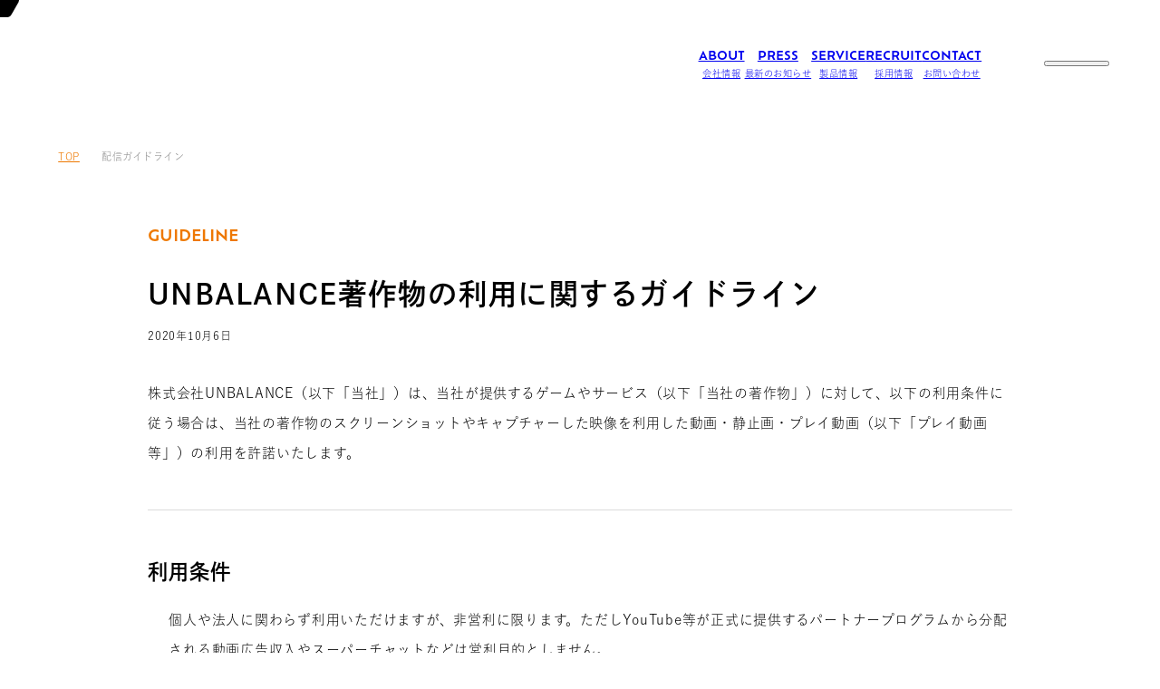

--- FILE ---
content_type: text/html; charset=UTF-8
request_url: https://www.unbalance.co.jp/guideline/
body_size: 39772
content:
<!DOCTYPE html>
<html lang="ja">
  <head>
    <meta charset="UTF-8" />
    <meta name="viewport" content="width=device-width, initial-scale=1.0, user-scalable=no" />
         <title>GUIDELINE | 株式会社UNBALANCE</title>
    <link rel="icon" href="https://www.unbalance.co.jp/wp-content/themes/unbalance/assets/favicon.ico">
    <meta property="og:title" content="GUIDELINE | 株式会社UNBALANCE" />
    <meta property="og:description" content=" 株式会社UNBALANCEのガイドラインページです。" />
    <meta property="og:url" content="https://www.unbalance.co.jp/guideline/" />
    <meta property="og:image" content="https://www.unbalance.co.jp/wp-content/themes/unbalance/assets/ogimage.png" />
    <meta property="og:locale" content="ja_JP" />
    <meta name="twitter:card" content="summary_large_image" />
  <meta name="format-detection" content="telephone=no" />
  <link rel="stylesheet" href="https://use.typekit.net/rbs3ggr.css">
    <!-- Google Tag Manager -->
    <script>(function(w,d,s,l,i){w[l]=w[l]||[];w[l].push({'gtm.start':
    new Date().getTime(),event:'gtm.js'});var f=d.getElementsByTagName(s)[0],
    j=d.createElement(s),dl=l!='dataLayer'?'&l='+l:'';j.async=true;j.src=
    'https://www.googletagmanager.com/gtm.js?id='+i+dl;f.parentNode.insertBefore(j,f);
    })(window,document,'script','dataLayer','GTM-N9643PG');</script>
    <!-- End Google Tag Manager -->
    <script>
      (function (d) {
        var config = {
            kitId: 'kuq4glt',
            scriptTimeout: 3000,
            async: true,
          },
          h = d.documentElement,
          t = setTimeout(function () {
            h.className =
              h.className.replace(/\bwf-loading\b/g, '') + ' wf-inactive';
          }, config.scriptTimeout),
          tk = d.createElement('script'),
          f = false,
          s = d.getElementsByTagName('script')[0],
          a;
        h.className += ' wf-loading';
        tk.src = 'https://use.typekit.net/' + config.kitId + '.js';
        tk.async = true;
        tk.onload = tk.onreadystatechange = function () {
          a = this.readyState;
          if (f || (a && a != 'complete' && a != 'loaded')) return;
          f = true;
          clearTimeout(t);
          try {
            Typekit.load(config);
          } catch (e) {}
        };
        s.parentNode.insertBefore(tk, s);
      })(document);
    </script>
  <meta name='robots' content='max-image-preview:large' />
<link rel="alternate" title="oEmbed (JSON)" type="application/json+oembed" href="https://www.unbalance.co.jp/wp-json/oembed/1.0/embed?url=https%3A%2F%2Fwww.unbalance.co.jp%2Fguideline%2F" />
<link rel="alternate" title="oEmbed (XML)" type="text/xml+oembed" href="https://www.unbalance.co.jp/wp-json/oembed/1.0/embed?url=https%3A%2F%2Fwww.unbalance.co.jp%2Fguideline%2F&#038;format=xml" />
<style id='wp-img-auto-sizes-contain-inline-css' type='text/css'>
img:is([sizes=auto i],[sizes^="auto," i]){contain-intrinsic-size:3000px 1500px}
/*# sourceURL=wp-img-auto-sizes-contain-inline-css */
</style>
<style id='wp-emoji-styles-inline-css' type='text/css'>

	img.wp-smiley, img.emoji {
		display: inline !important;
		border: none !important;
		box-shadow: none !important;
		height: 1em !important;
		width: 1em !important;
		margin: 0 0.07em !important;
		vertical-align: -0.1em !important;
		background: none !important;
		padding: 0 !important;
	}
/*# sourceURL=wp-emoji-styles-inline-css */
</style>
<style id='classic-theme-styles-inline-css' type='text/css'>
/*! This file is auto-generated */
.wp-block-button__link{color:#fff;background-color:#32373c;border-radius:9999px;box-shadow:none;text-decoration:none;padding:calc(.667em + 2px) calc(1.333em + 2px);font-size:1.125em}.wp-block-file__button{background:#32373c;color:#fff;text-decoration:none}
/*# sourceURL=/wp-includes/css/classic-themes.min.css */
</style>
<link rel='stylesheet' id='contact-form-7-css' href='https://www.unbalance.co.jp/wp-content/plugins/contact-form-7/includes/css/styles.css?ver=6.1.4' type='text/css' media='all' />
<link rel='stylesheet' id='unbalance-css' href='https://www.unbalance.co.jp/wp-content/themes/unbalance/assets/main-47e8c59a.css?ver=6.9' type='text/css' media='all' />
<script type='module'crossorigin src="https://www.unbalance.co.jp/wp-content/themes/unbalance/assets/main-7f8b2c8e.js" id="unbalance-js"></script>
<link rel="https://api.w.org/" href="https://www.unbalance.co.jp/wp-json/" /><link rel="alternate" title="JSON" type="application/json" href="https://www.unbalance.co.jp/wp-json/wp/v2/pages/470" /><link rel="EditURI" type="application/rsd+xml" title="RSD" href="https://www.unbalance.co.jp/xmlrpc.php?rsd" />
<meta name="generator" content="WordPress 6.9" />
<link rel="canonical" href="https://www.unbalance.co.jp/guideline/" />
<link rel='shortlink' href='https://www.unbalance.co.jp/?p=470' />
  <style id='global-styles-inline-css' type='text/css'>
:root{--wp--preset--aspect-ratio--square: 1;--wp--preset--aspect-ratio--4-3: 4/3;--wp--preset--aspect-ratio--3-4: 3/4;--wp--preset--aspect-ratio--3-2: 3/2;--wp--preset--aspect-ratio--2-3: 2/3;--wp--preset--aspect-ratio--16-9: 16/9;--wp--preset--aspect-ratio--9-16: 9/16;--wp--preset--color--black: #000000;--wp--preset--color--cyan-bluish-gray: #abb8c3;--wp--preset--color--white: #ffffff;--wp--preset--color--pale-pink: #f78da7;--wp--preset--color--vivid-red: #cf2e2e;--wp--preset--color--luminous-vivid-orange: #ff6900;--wp--preset--color--luminous-vivid-amber: #fcb900;--wp--preset--color--light-green-cyan: #7bdcb5;--wp--preset--color--vivid-green-cyan: #00d084;--wp--preset--color--pale-cyan-blue: #8ed1fc;--wp--preset--color--vivid-cyan-blue: #0693e3;--wp--preset--color--vivid-purple: #9b51e0;--wp--preset--gradient--vivid-cyan-blue-to-vivid-purple: linear-gradient(135deg,rgb(6,147,227) 0%,rgb(155,81,224) 100%);--wp--preset--gradient--light-green-cyan-to-vivid-green-cyan: linear-gradient(135deg,rgb(122,220,180) 0%,rgb(0,208,130) 100%);--wp--preset--gradient--luminous-vivid-amber-to-luminous-vivid-orange: linear-gradient(135deg,rgb(252,185,0) 0%,rgb(255,105,0) 100%);--wp--preset--gradient--luminous-vivid-orange-to-vivid-red: linear-gradient(135deg,rgb(255,105,0) 0%,rgb(207,46,46) 100%);--wp--preset--gradient--very-light-gray-to-cyan-bluish-gray: linear-gradient(135deg,rgb(238,238,238) 0%,rgb(169,184,195) 100%);--wp--preset--gradient--cool-to-warm-spectrum: linear-gradient(135deg,rgb(74,234,220) 0%,rgb(151,120,209) 20%,rgb(207,42,186) 40%,rgb(238,44,130) 60%,rgb(251,105,98) 80%,rgb(254,248,76) 100%);--wp--preset--gradient--blush-light-purple: linear-gradient(135deg,rgb(255,206,236) 0%,rgb(152,150,240) 100%);--wp--preset--gradient--blush-bordeaux: linear-gradient(135deg,rgb(254,205,165) 0%,rgb(254,45,45) 50%,rgb(107,0,62) 100%);--wp--preset--gradient--luminous-dusk: linear-gradient(135deg,rgb(255,203,112) 0%,rgb(199,81,192) 50%,rgb(65,88,208) 100%);--wp--preset--gradient--pale-ocean: linear-gradient(135deg,rgb(255,245,203) 0%,rgb(182,227,212) 50%,rgb(51,167,181) 100%);--wp--preset--gradient--electric-grass: linear-gradient(135deg,rgb(202,248,128) 0%,rgb(113,206,126) 100%);--wp--preset--gradient--midnight: linear-gradient(135deg,rgb(2,3,129) 0%,rgb(40,116,252) 100%);--wp--preset--font-size--small: 13px;--wp--preset--font-size--medium: 20px;--wp--preset--font-size--large: 36px;--wp--preset--font-size--x-large: 42px;--wp--preset--spacing--20: 0.44rem;--wp--preset--spacing--30: 0.67rem;--wp--preset--spacing--40: 1rem;--wp--preset--spacing--50: 1.5rem;--wp--preset--spacing--60: 2.25rem;--wp--preset--spacing--70: 3.38rem;--wp--preset--spacing--80: 5.06rem;--wp--preset--shadow--natural: 6px 6px 9px rgba(0, 0, 0, 0.2);--wp--preset--shadow--deep: 12px 12px 50px rgba(0, 0, 0, 0.4);--wp--preset--shadow--sharp: 6px 6px 0px rgba(0, 0, 0, 0.2);--wp--preset--shadow--outlined: 6px 6px 0px -3px rgb(255, 255, 255), 6px 6px rgb(0, 0, 0);--wp--preset--shadow--crisp: 6px 6px 0px rgb(0, 0, 0);}:where(.is-layout-flex){gap: 0.5em;}:where(.is-layout-grid){gap: 0.5em;}body .is-layout-flex{display: flex;}.is-layout-flex{flex-wrap: wrap;align-items: center;}.is-layout-flex > :is(*, div){margin: 0;}body .is-layout-grid{display: grid;}.is-layout-grid > :is(*, div){margin: 0;}:where(.wp-block-columns.is-layout-flex){gap: 2em;}:where(.wp-block-columns.is-layout-grid){gap: 2em;}:where(.wp-block-post-template.is-layout-flex){gap: 1.25em;}:where(.wp-block-post-template.is-layout-grid){gap: 1.25em;}.has-black-color{color: var(--wp--preset--color--black) !important;}.has-cyan-bluish-gray-color{color: var(--wp--preset--color--cyan-bluish-gray) !important;}.has-white-color{color: var(--wp--preset--color--white) !important;}.has-pale-pink-color{color: var(--wp--preset--color--pale-pink) !important;}.has-vivid-red-color{color: var(--wp--preset--color--vivid-red) !important;}.has-luminous-vivid-orange-color{color: var(--wp--preset--color--luminous-vivid-orange) !important;}.has-luminous-vivid-amber-color{color: var(--wp--preset--color--luminous-vivid-amber) !important;}.has-light-green-cyan-color{color: var(--wp--preset--color--light-green-cyan) !important;}.has-vivid-green-cyan-color{color: var(--wp--preset--color--vivid-green-cyan) !important;}.has-pale-cyan-blue-color{color: var(--wp--preset--color--pale-cyan-blue) !important;}.has-vivid-cyan-blue-color{color: var(--wp--preset--color--vivid-cyan-blue) !important;}.has-vivid-purple-color{color: var(--wp--preset--color--vivid-purple) !important;}.has-black-background-color{background-color: var(--wp--preset--color--black) !important;}.has-cyan-bluish-gray-background-color{background-color: var(--wp--preset--color--cyan-bluish-gray) !important;}.has-white-background-color{background-color: var(--wp--preset--color--white) !important;}.has-pale-pink-background-color{background-color: var(--wp--preset--color--pale-pink) !important;}.has-vivid-red-background-color{background-color: var(--wp--preset--color--vivid-red) !important;}.has-luminous-vivid-orange-background-color{background-color: var(--wp--preset--color--luminous-vivid-orange) !important;}.has-luminous-vivid-amber-background-color{background-color: var(--wp--preset--color--luminous-vivid-amber) !important;}.has-light-green-cyan-background-color{background-color: var(--wp--preset--color--light-green-cyan) !important;}.has-vivid-green-cyan-background-color{background-color: var(--wp--preset--color--vivid-green-cyan) !important;}.has-pale-cyan-blue-background-color{background-color: var(--wp--preset--color--pale-cyan-blue) !important;}.has-vivid-cyan-blue-background-color{background-color: var(--wp--preset--color--vivid-cyan-blue) !important;}.has-vivid-purple-background-color{background-color: var(--wp--preset--color--vivid-purple) !important;}.has-black-border-color{border-color: var(--wp--preset--color--black) !important;}.has-cyan-bluish-gray-border-color{border-color: var(--wp--preset--color--cyan-bluish-gray) !important;}.has-white-border-color{border-color: var(--wp--preset--color--white) !important;}.has-pale-pink-border-color{border-color: var(--wp--preset--color--pale-pink) !important;}.has-vivid-red-border-color{border-color: var(--wp--preset--color--vivid-red) !important;}.has-luminous-vivid-orange-border-color{border-color: var(--wp--preset--color--luminous-vivid-orange) !important;}.has-luminous-vivid-amber-border-color{border-color: var(--wp--preset--color--luminous-vivid-amber) !important;}.has-light-green-cyan-border-color{border-color: var(--wp--preset--color--light-green-cyan) !important;}.has-vivid-green-cyan-border-color{border-color: var(--wp--preset--color--vivid-green-cyan) !important;}.has-pale-cyan-blue-border-color{border-color: var(--wp--preset--color--pale-cyan-blue) !important;}.has-vivid-cyan-blue-border-color{border-color: var(--wp--preset--color--vivid-cyan-blue) !important;}.has-vivid-purple-border-color{border-color: var(--wp--preset--color--vivid-purple) !important;}.has-vivid-cyan-blue-to-vivid-purple-gradient-background{background: var(--wp--preset--gradient--vivid-cyan-blue-to-vivid-purple) !important;}.has-light-green-cyan-to-vivid-green-cyan-gradient-background{background: var(--wp--preset--gradient--light-green-cyan-to-vivid-green-cyan) !important;}.has-luminous-vivid-amber-to-luminous-vivid-orange-gradient-background{background: var(--wp--preset--gradient--luminous-vivid-amber-to-luminous-vivid-orange) !important;}.has-luminous-vivid-orange-to-vivid-red-gradient-background{background: var(--wp--preset--gradient--luminous-vivid-orange-to-vivid-red) !important;}.has-very-light-gray-to-cyan-bluish-gray-gradient-background{background: var(--wp--preset--gradient--very-light-gray-to-cyan-bluish-gray) !important;}.has-cool-to-warm-spectrum-gradient-background{background: var(--wp--preset--gradient--cool-to-warm-spectrum) !important;}.has-blush-light-purple-gradient-background{background: var(--wp--preset--gradient--blush-light-purple) !important;}.has-blush-bordeaux-gradient-background{background: var(--wp--preset--gradient--blush-bordeaux) !important;}.has-luminous-dusk-gradient-background{background: var(--wp--preset--gradient--luminous-dusk) !important;}.has-pale-ocean-gradient-background{background: var(--wp--preset--gradient--pale-ocean) !important;}.has-electric-grass-gradient-background{background: var(--wp--preset--gradient--electric-grass) !important;}.has-midnight-gradient-background{background: var(--wp--preset--gradient--midnight) !important;}.has-small-font-size{font-size: var(--wp--preset--font-size--small) !important;}.has-medium-font-size{font-size: var(--wp--preset--font-size--medium) !important;}.has-large-font-size{font-size: var(--wp--preset--font-size--large) !important;}.has-x-large-font-size{font-size: var(--wp--preset--font-size--x-large) !important;}
/*# sourceURL=global-styles-inline-css */
</style>
</head>
  <body data-barba="wrapper">
    <!-- Google Tag Manager (noscript) -->
    <noscript><iframe src="https://www.googletagmanager.com/ns.html?id=GTM-N9643PG" height="0" width="0" style="display:none;visibility:hidden"></iframe></noscript>
    <!-- End Google Tag Manager (noscript) -->
    <header class="header">
      <a class="header__logo" href="https://www.unbalance.co.jp/" aria-label="UNBALANCE"></a>
      <nav class="gnav">
        <ul class="gnav__list">
          <li class="gnav__list-item">
            <a class="gnav__link" href="https://www.unbalance.co.jp/about/">
              <span class="gnav__label">ABOUT</span>
              <span class="gnav__text">会社情報</span>
            </a>
            <ul class="subnav">
              <li class="subnav__item">
                <a class="subnav__link" href="https://www.unbalance.co.jp/about/">
                  <span class="subnav__label">OUR VISION</span>
                  <span class="subnav__text">わたしたち</span>
                  <span class="hex hex--on-light hex--small"
                    ><span class="hex__icon hex__icon--caret-right"></span
                  ></span>
                </a>
              </li>
              <li class="subnav__item">
                <a class="subnav__link" href="https://www.unbalance.co.jp/corporate/business/">
                  <span class="subnav__label">BUSINESS CONTENT</span>
                  <span class="subnav__text">事業内容</span>
                  <span class="hex hex--on-light hex--small"
                    ><span class="hex__icon hex__icon--caret-right"></span
                  ></span>
                </a>
              </li>
              <li class="subnav__item">
                <a class="subnav__link" href="https://www.unbalance.co.jp/about/company/">
                  <span class="subnav__label">COMPANY</span>
                  <span class="subnav__text">会社概要</span>
                  <span class="hex hex--on-light hex--small"
                    ><span class="hex__icon hex__icon--caret-right"></span
                  ></span>
                </a>
              </li>
              <li class="subnav__item">
                <a class="subnav__link" href="https://www.unbalance.co.jp/about/history/">
                  <span class="subnav__label">HISTORY</span>
                  <span class="subnav__text">沿革</span>
                  <span class="hex hex--on-light hex--small"
                    ><span class="hex__icon hex__icon--caret-right"></span
                  ></span>
                </a>
              </li>
              <li class="subnav__item">
                <a
                  class="subnav__link"
                  href="https://www.unbalance.co.jp/corporate/business/development_puzzland/"
                >
                  <span class="subnav__label">APP DEVELOPMENT</span>
                  <span class="subnav__text">アプリ制作の様子</span>
                  <span class="hex hex--on-light hex--small"
                    ><span class="hex__icon hex__icon--caret-right"></span
                  ></span>
                </a>
              </li>
            </ul>
          </li>
          <li class="gnav__list-item">
            <a class="gnav__link" href="https://www.unbalance.co.jp/press/">
              <span class="gnav__label">PRESS</span>
              <span class="gnav__text">最新のお知らせ</span>
            </a>
          </li>
          <li class="gnav__list-item">
            <a class="gnav__link" href="https://www.unbalance.co.jp/service/">
              <span class="gnav__label">SERVICE</span>
              <span class="gnav__text">製品情報</span>
            </a>
            <ul class="subnav">
              <li class="subnav__item">
                <a class="subnav__link" href="https://www.unbalance.co.jp/service/mobile/">
                  <span class="subnav__label">MOBILE</span>
                  <span class="subnav__text">スマートフォンアプリ</span>
                  <span class="hex hex--on-light hex--small"
                    ><span class="hex__icon hex__icon--caret-right"></span
                  ></span>
                </a>
              </li>
              <li class="subnav__item">
                <a class="subnav__link" href="https://www.unbalance.co.jp/service/pc/">
                  <span class="subnav__label">PC</span>
                  <span class="subnav__text">PCゲーム</span>
                  <span class="hex hex--on-light hex--small"
                    ><span class="hex__icon hex__icon--caret-right"></span
                  ></span>
                </a>
              </li>
              <li class="subnav__item">
                <a class="subnav__link" href="https://www.unbalance.co.jp/service/consumer/">
                  <span class="subnav__label">CONSUMER</span>
                  <span class="subnav__text">家庭用ゲーム</span>
                  <span class="hex hex--on-light hex--small"
                    ><span class="hex__icon hex__icon--caret-right"></span
                  ></span>
                </a>
              </li>
              <li class="subnav__item">
                <a class="subnav__link" href="https://www.unbalance.co.jp/service/global/">
                  <span class="subnav__label">GLOBAL</span>
                  <span class="subnav__text">グローバルコンテンツ</span>
                  <span class="hex hex--on-light hex--small"
                    ><span class="hex__icon hex__icon--caret-right"></span
                  ></span>
                </a>
              </li>
              <li class="subnav__item">
                <a class="subnav__link" href="https://www.unbalance.co.jp/service/others/">
                  <span class="subnav__label">OTHERS</span>
                  <span class="subnav__text">その他</span>
                  <span class="hex hex--on-light hex--small"
                    ><span class="hex__icon hex__icon--caret-right"></span
                  ></span>
                </a>
              </li>
              
            </ul>
          </li>
          <li class="gnav__list-item">
            <a class="gnav__link" href="https://www.unbalance.co.jp/recruit/">
              <span class="gnav__label">RECRUIT</span>
              <span class="gnav__text">採用情報</span>
            </a>
            <ul class="subnav">
              <li class="subnav__item">
                <a class="subnav__link" href="https://www.unbalance.co.jp/recruit/">
                  <span class="subnav__label">RECRUIT TOP</span>
                  <span class="subnav__text">採用情報&#8202;トップ</span>
                  <span class="hex hex--on-light hex--small"
                    ><span class="hex__icon hex__icon--caret-right"></span
                  ></span>
                </a>
              </li>
              <li class="subnav__item">
                <a class="subnav__link" href="https://www.unbalance.co.jp/recruit/planner/">
                  <span class="subnav__label">APP PLANNER</span>
                  <span class="subnav__text">アプリプランナー</span>
                  <span class="hex hex--on-light hex--small"
                    ><span class="hex__icon hex__icon--caret-right"></span
                  ></span>
                </a>
              </li>
              <li class="subnav__item">
                <a class="subnav__link" href="https://www.unbalance.co.jp/recruit/engineer/">
                  <span class="subnav__label">APP ENGINEER</span>
                  <span class="subnav__text">アプリエンジニア</span>
                  <span class="hex hex--on-light hex--small"
                    ><span class="hex__icon hex__icon--caret-right"></span
                  ></span>
                </a>
              </li>
              <li class="subnav__item">
                <a class="subnav__link" href="https://www.unbalance.co.jp/recruit/designer/">
                  <span class="subnav__label">DESIGNER</span>
                  <span class="subnav__text">デザイナー</span>
                  <span class="hex hex--on-light hex--small"
                    ><span class="hex__icon hex__icon--caret-right"></span
                  ></span>
                </a>
              </li>
            </ul>
          </li>
          <li class="gnav__list-item">
            <a class="gnav__link" href="https://www.unbalance.co.jp/contact/">
              <span class="gnav__label">CONTACT</span>
              <span class="gnav__text">お問い合わせ</span>
            </a>
          </li>
        </ul>
      </nav>
      <button class="header__button" aria-label="MENU">
        <span class="hex"
          ><span class="hex__icon hex__icon--burger"></span
        ></span>
      </button>
    </header>
    <div class="megamenu">
      <nav class="megamenu__content">
        <button class="megamenu__close" aria-label="CLOSE">
          <span class="hex hex--mono"
            ><span class="hex__icon hex__icon--cross"></span
          ></span>
        </button>
        <ul class="megamenu__list">
          <li>
            <p class="megamenu__heading">ABOUT</p>
            <ul>
              <li>
                <a href="https://www.unbalance.co.jp/about/">わたしたち</a>
              </li>
              <li>
                <a href="https://www.unbalance.co.jp/corporate/business/">事業内容</a>
              </li>
              <li>
                <a href="https://www.unbalance.co.jp/about/company/">会社概要</a>
              </li>
              <li>
                <a href="https://www.unbalance.co.jp/about/history/">沿革</a>
              </li>
              <li>
                <a href="https://www.unbalance.co.jp/corporate/business/development_puzzland/"
                  >アプリ制作の様子</a
                >
              </li>
            </ul>
          </li>
          <li>
            <p class="megamenu__heading">PRESS</p>
            <ul>
              <li>
                <a href="https://www.unbalance.co.jp/press/">最新のお知らせ</a>
              </li>
            </ul>
          </li>
          <li>
            <p class="megamenu__heading">SERVICE</p>
            <ul>
              <li>
                <a href="https://www.unbalance.co.jp/service/">製品情報&#8202;トップ</a>
              </li>
              <li>
                <a href="https://www.unbalance.co.jp/service/">スマートフォンアプリ</a>
              </li>
              <li>
                <a href="https://www.unbalance.co.jp/service/pc/">PCゲーム</a>
              </li>
              <li>
                <a href="https://www.unbalance.co.jp/service/global/">グローバルコンテンツ</a>
              </li>
              <li>
                <a href="https://www.unbalance.co.jp/service/consumer">家庭用ゲーム</a>
              </li>
              <li>
                <a href="https://www.unbalance.co.jp/service/others/">その他</a>
              </li>
            </ul>
          </li>
          <li>
            <p class="megamenu__heading">RECRUIT</p>
            <ul>
              <li>
                <a href="https://www.unbalance.co.jp/recruit/">
                  強みを活かし、<br />
                  「たのしい！」を届ける人。
                </a>
              </li>
              <li>
                <a href="https://www.unbalance.co.jp/recruit/planner/">アプリプランナー</a>
              </li>
              <li>
                <a href="https://www.unbalance.co.jp/recruit/engineer/">アプリエンジニア</a>
              </li>
              <li>
                <a href="https://www.unbalance.co.jp/recruit/designer/">デザイナー</a>
              </li>
            </ul>
          </li>
          <li>
            <p class="megamenu__heading">CONTACT</p>
            <ul>
              <li>
                <a href="https://www.unbalance.co.jp/contact/corporate/">法人のお客様</a>
              </li>
              <li>
                <a href="https://www.unbalance.co.jp/contact/support/pc/">個人のお客様</a>
              </li>
            </ul>
          </li>
          <li>
            <p class="megamenu__heading">USER SUPPORT</p>
            <ul>
              <li>
                <a
                  href="https://www.unbalance.co.jp/support/"
                  target="_blank"
                  rel="noopener noreferrer"
                  >PCソフトユーザーサポート</a
                >
              </li>
            </ul>
          </li>
        </ul>
      </nav>
    </div>
<main
      class="main-container"
      data-barba="container"
      data-barba-namespace="guideline"
    >
      <ol class="breadcrumb">
        <li>
          <a href="https://www.unbalance.co.jp/">TOP</a>
        </li>
        <li>配信ガイドライン</li>
      </ol>
      <div class="main-container__content">
        <div class="guideline container">
          <div class="hgroup">
            <p class="heading-label">GUIDELINE</p>
            <h1 class="heading-primary">
              UNBALANCE著作物の利用に関するガイドライン
            </h1>
          </div>
          <p class="guideline-header-date">2020年10月6日</p>
          <p>
            株式会社UNBALANCE（以下「当社」）は、当社が提供するゲームやサービス（以下「当社の著作物」）に対して、以下の利用条件に従う場合は、当社の著作物のスクリーンショットやキャプチャーした映像を利用した動画・静止画・プレイ動画（以下「プレイ動画等」）の利用を許諾いたします。
          </p>
          <hr />
          <h2>利用条件</h2>
          <ul>
            <li>
              個人や法人に関わらず利用いただけますが、非営利に限ります。ただしYouTube等が正式に提供するパートナープログラムから分配される動画広告収入やスーパーチャットなどは営利目的としません。
            </li>
            <li>
              他社の権利を侵害する、または侵害のおそれがある動画等の掲載・配信は行わないでください。尚、登録商標『オセロ』に関わる配信につきましては、事前に許諾が必要となりますため、企画内容をお問い合わせ先よりご連絡ください。
            </li>
            <li>
              発売日またはサービス開始日を迎えた当社の著作物を掲載・配信に利用することができます。発売日またはサービス開始日を迎えていないものに関しては、当社が公式に公開した当社の著作物のみを掲載・配信に利用することができます。
            </li>
            <li>
              ムービーシーンを抜粋しただけの動画など、当社の著作物をコピーしただけのプレイ動画等の掲載・配信はご遠慮ください。ゲーム実況動画、ゲーム解説動画などお客様の独自の視点が加えられたプレイ動画等の掲載・配信を推奨いたします。
            </li>
            <li>
              掲載・配信したプレイ動画等の二次利用（例えば動画の販売など）は行わないでください。
            </li>
            <li>
              協賛や提携を受けていないのに、当社や当社の関係者から協賛や提携を受けているかのように誤解・誤信させるような掲載・配信はしないでください。
            </li>
            <li>
              当社または共同著作者から削除依頼があった場合は速やかにプレイ動画等の掲載・配信を中止してください。
            </li>
            <li>
              違法または公序良俗に反する掲載・配信、本ガイドラインに従わない掲載・配信は行わないでください。<br />
              （当社が不適切と判断したものやガイドラインに従わない掲載・配信に対しては削除させて頂くもしくは法的措置を講じる場合があります。）
            </li>
          </ul>
          <hr />
          <p>
            配信に関するお問い合わせ先
            <a href="mailto:guideline@unbalance.co.jp"
              >guideline@unbalance.co.jp</a
            >
          </p>
        </div>
      </div>
    </main>
<footer class="footer">
      <button class="footer__scroll">
        <span class="hex"
          ><span class="hex__icon hex__icon--caret-up"></span
        ></span>
        <span class="footer__scroll__text">BACK TO TOP</span>
      </button>
      <div class="footer__content">
        <ul class="footer__nav">
          <li>
            <h2 class="footer__nav__heading">ABOUT</h2>
            <ul>
              <li>
                <a href="https://www.unbalance.co.jp/about/">わたしたち</a>
              </li>
              <li>
                <a href="https://www.unbalance.co.jp/corporate/business/">事業内容</a>
              </li>
              <li>
                <a href="https://www.unbalance.co.jp/about/company/">会社概要</a>
              </li>
              <li>
                <a href="https://www.unbalance.co.jp/about/history/">沿革</a>
              </li>
            </ul>
          </li>
          <li>
            <h2 class="footer__nav__heading">PRESS</h2>
            <ul>
              <li>
                <a href="https://www.unbalance.co.jp/press/">最新のお知らせ</a>
              </li>
            </ul>
          </li>
          <li>
            <h2 class="footer__nav__heading">SERVICE</h2>
            <ul>
              <li>
                <a href="https://www.unbalance.co.jp/service/">製品情報</a>
              </li>
            </ul>
          </li>
          <li>
            <h2 class="footer__nav__heading">RECRUIT</h2>
            <ul>
              <li>
                <a href="https://www.unbalance.co.jp/recruit/">採用情報</a>
              </li>
            </ul>
          </li>
          <li>
            <h2 class="footer__nav__heading">CONTACT</h2>
            <ul>
              <li>
                <a href="https://www.unbalance.co.jp/contact/corporate/">法人のお客様</a>
              </li>
              <li>
                <a href="https://www.unbalance.co.jp/contact/support/pc/">個人のお客様</a>
              </li>
            </ul>
          </li>
        </ul>
        <div class="footer__logo-group">
          <p class="footer__logo">UNBALANCE たのしさめぐる</p>
          <ul class="footer__sns">
            <li>
              <a
                href="https://x.com/unbalance_jp"
                aria-label="X"
                target="_blank"
                rel="noopener noreferrer"
              ></a>
            </li>
            <li>
              <a
                href="https://ja-jp.facebook.com/unbalancecorp/"
                aria-label="Facebook"
                target="_blank"
                rel="noopener noreferrer"
              ></a>
            </li>
          </ul>
        </div>
        <div class="footer__footer">
          <ul class="footer__links">
            <li>
              <a href="https://www.unbalance.co.jp/sitemap/">サイトマップ</a>
            </li>
            <li>
              <a href="https://www.unbalance.co.jp/guideline/">配信ガイドライン</a>
            </li>
            <li>
              <a href="https://www.unbalance.co.jp/policy/">プライバシーポリシー</a>
            </li>
            <li>
              <a
                href="https://www.unbalance.co.jp/support/"
                target="_blank"
                rel="noopener noreferrer"
                >PCソフトユーザーサポート</a
              >
            </li>
          </ul>
          <p class="footer__copyright">
            <small
              >Copyright © 2023 UNBALANCE Corporation. All rights
              reserved.</small
            >
          </p>
        </div>
      </div>
    </footer>
    <script type="speculationrules">
{"prefetch":[{"source":"document","where":{"and":[{"href_matches":"/*"},{"not":{"href_matches":["/wp-*.php","/wp-admin/*","/wp-content/uploads/*","/wp-content/*","/wp-content/plugins/*","/wp-content/themes/unbalance/*","/*\\?(.+)"]}},{"not":{"selector_matches":"a[rel~=\"nofollow\"]"}},{"not":{"selector_matches":".no-prefetch, .no-prefetch a"}}]},"eagerness":"conservative"}]}
</script>
<script type='module'src="https://www.unbalance.co.jp/wp-includes/js/dist/hooks.min.js?ver=dd5603f07f9220ed27f1" id="wp-hooks-js"></script>
<script type='module'src="https://www.unbalance.co.jp/wp-includes/js/dist/i18n.min.js?ver=c26c3dc7bed366793375" id="wp-i18n-js"></script>
<script type='module'id="wp-i18n-js-after">
/* <![CDATA[ */
wp.i18n.setLocaleData( { 'text direction\u0004ltr': [ 'ltr' ] } );
//# sourceURL=wp-i18n-js-after
/* ]]> */
</script>
<script type='module'src="https://www.unbalance.co.jp/wp-content/plugins/contact-form-7/includes/swv/js/index.js?ver=6.1.4" id="swv-js"></script>
<script type='module'id="contact-form-7-js-translations">
/* <![CDATA[ */
( function( domain, translations ) {
	var localeData = translations.locale_data[ domain ] || translations.locale_data.messages;
	localeData[""].domain = domain;
	wp.i18n.setLocaleData( localeData, domain );
} )( "contact-form-7", {"translation-revision-date":"2025-11-30 08:12:23+0000","generator":"GlotPress\/4.0.3","domain":"messages","locale_data":{"messages":{"":{"domain":"messages","plural-forms":"nplurals=1; plural=0;","lang":"ja_JP"},"This contact form is placed in the wrong place.":["\u3053\u306e\u30b3\u30f3\u30bf\u30af\u30c8\u30d5\u30a9\u30fc\u30e0\u306f\u9593\u9055\u3063\u305f\u4f4d\u7f6e\u306b\u7f6e\u304b\u308c\u3066\u3044\u307e\u3059\u3002"],"Error:":["\u30a8\u30e9\u30fc:"]}},"comment":{"reference":"includes\/js\/index.js"}} );
//# sourceURL=contact-form-7-js-translations
/* ]]> */
</script>
<script type='module'id="contact-form-7-js-before">
/* <![CDATA[ */
var wpcf7 = {
    "api": {
        "root": "https:\/\/www.unbalance.co.jp\/wp-json\/",
        "namespace": "contact-form-7\/v1"
    }
};
//# sourceURL=contact-form-7-js-before
/* ]]> */
</script>
<script type='module'src="https://www.unbalance.co.jp/wp-content/plugins/contact-form-7/includes/js/index.js?ver=6.1.4" id="contact-form-7-js"></script>
<script id="wp-emoji-settings" type="application/json">
{"baseUrl":"https://s.w.org/images/core/emoji/17.0.2/72x72/","ext":".png","svgUrl":"https://s.w.org/images/core/emoji/17.0.2/svg/","svgExt":".svg","source":{"concatemoji":"https://www.unbalance.co.jp/wp-includes/js/wp-emoji-release.min.js?ver=6.9"}}
</script>
<script type="module">
/* <![CDATA[ */
/*! This file is auto-generated */
const a=JSON.parse(document.getElementById("wp-emoji-settings").textContent),o=(window._wpemojiSettings=a,"wpEmojiSettingsSupports"),s=["flag","emoji"];function i(e){try{var t={supportTests:e,timestamp:(new Date).valueOf()};sessionStorage.setItem(o,JSON.stringify(t))}catch(e){}}function c(e,t,n){e.clearRect(0,0,e.canvas.width,e.canvas.height),e.fillText(t,0,0);t=new Uint32Array(e.getImageData(0,0,e.canvas.width,e.canvas.height).data);e.clearRect(0,0,e.canvas.width,e.canvas.height),e.fillText(n,0,0);const a=new Uint32Array(e.getImageData(0,0,e.canvas.width,e.canvas.height).data);return t.every((e,t)=>e===a[t])}function p(e,t){e.clearRect(0,0,e.canvas.width,e.canvas.height),e.fillText(t,0,0);var n=e.getImageData(16,16,1,1);for(let e=0;e<n.data.length;e++)if(0!==n.data[e])return!1;return!0}function u(e,t,n,a){switch(t){case"flag":return n(e,"\ud83c\udff3\ufe0f\u200d\u26a7\ufe0f","\ud83c\udff3\ufe0f\u200b\u26a7\ufe0f")?!1:!n(e,"\ud83c\udde8\ud83c\uddf6","\ud83c\udde8\u200b\ud83c\uddf6")&&!n(e,"\ud83c\udff4\udb40\udc67\udb40\udc62\udb40\udc65\udb40\udc6e\udb40\udc67\udb40\udc7f","\ud83c\udff4\u200b\udb40\udc67\u200b\udb40\udc62\u200b\udb40\udc65\u200b\udb40\udc6e\u200b\udb40\udc67\u200b\udb40\udc7f");case"emoji":return!a(e,"\ud83e\u1fac8")}return!1}function f(e,t,n,a){let r;const o=(r="undefined"!=typeof WorkerGlobalScope&&self instanceof WorkerGlobalScope?new OffscreenCanvas(300,150):document.createElement("canvas")).getContext("2d",{willReadFrequently:!0}),s=(o.textBaseline="top",o.font="600 32px Arial",{});return e.forEach(e=>{s[e]=t(o,e,n,a)}),s}function r(e){var t=document.createElement("script");t.src=e,t.defer=!0,document.head.appendChild(t)}a.supports={everything:!0,everythingExceptFlag:!0},new Promise(t=>{let n=function(){try{var e=JSON.parse(sessionStorage.getItem(o));if("object"==typeof e&&"number"==typeof e.timestamp&&(new Date).valueOf()<e.timestamp+604800&&"object"==typeof e.supportTests)return e.supportTests}catch(e){}return null}();if(!n){if("undefined"!=typeof Worker&&"undefined"!=typeof OffscreenCanvas&&"undefined"!=typeof URL&&URL.createObjectURL&&"undefined"!=typeof Blob)try{var e="postMessage("+f.toString()+"("+[JSON.stringify(s),u.toString(),c.toString(),p.toString()].join(",")+"));",a=new Blob([e],{type:"text/javascript"});const r=new Worker(URL.createObjectURL(a),{name:"wpTestEmojiSupports"});return void(r.onmessage=e=>{i(n=e.data),r.terminate(),t(n)})}catch(e){}i(n=f(s,u,c,p))}t(n)}).then(e=>{for(const n in e)a.supports[n]=e[n],a.supports.everything=a.supports.everything&&a.supports[n],"flag"!==n&&(a.supports.everythingExceptFlag=a.supports.everythingExceptFlag&&a.supports[n]);var t;a.supports.everythingExceptFlag=a.supports.everythingExceptFlag&&!a.supports.flag,a.supports.everything||((t=a.source||{}).concatemoji?r(t.concatemoji):t.wpemoji&&t.twemoji&&(r(t.twemoji),r(t.wpemoji)))});
//# sourceURL=https://www.unbalance.co.jp/wp-includes/js/wp-emoji-loader.min.js
/* ]]> */
</script>
  </body>
</html>


--- FILE ---
content_type: text/css
request_url: https://www.unbalance.co.jp/wp-content/themes/unbalance/assets/main-47e8c59a.css?ver=6.9
body_size: 137101
content:
@charset "UTF-8";*:where(:not(html,iframe,canvas,img,svg,video,audio):not(svg *,symbol *)){all:unset;display:revert}*,*:before,*:after{box-sizing:border-box}a,button{cursor:revert}ol,ul,menu{list-style:none}img{max-inline-size:100%;max-block-size:100%}table{border-collapse:collapse}input,textarea{-webkit-user-select:auto}textarea{white-space:revert}meter{-webkit-appearance:revert;-moz-appearance:revert;appearance:revert}:where(pre){all:revert}::-moz-placeholder{color:unset}::placeholder{color:unset}::marker{content:initial}:where([hidden]){display:none}:where([contenteditable]:not([contenteditable=false])){-moz-user-modify:read-write;-webkit-user-modify:read-write;overflow-wrap:break-word;-webkit-line-break:after-white-space;-webkit-user-select:auto}:where([draggable=true]){-webkit-user-drag:element}:where(dialog:modal){all:revert}@font-face{font-family:swiper-icons;src:url(data:application/font-woff;charset=utf-8;base64,\ [base64]//wADZ2x5ZgAAAywAAADMAAAD2MHtryVoZWFkAAABbAAAADAAAAA2E2+eoWhoZWEAAAGcAAAAHwAAACQC9gDzaG10eAAAAigAAAAZAAAArgJkABFsb2NhAAAC0AAAAFoAAABaFQAUGG1heHAAAAG8AAAAHwAAACAAcABAbmFtZQAAA/gAAAE5AAACXvFdBwlwb3N0AAAFNAAAAGIAAACE5s74hXjaY2BkYGAAYpf5Hu/j+W2+MnAzMYDAzaX6QjD6/4//Bxj5GA8AuRwMYGkAPywL13jaY2BkYGA88P8Agx4j+/8fQDYfA1AEBWgDAIB2BOoAeNpjYGRgYNBh4GdgYgABEMnIABJzYNADCQAACWgAsQB42mNgYfzCOIGBlYGB0YcxjYGBwR1Kf2WQZGhhYGBiYGVmgAFGBiQQkOaawtDAoMBQxXjg/wEGPcYDDA4wNUA2CCgwsAAAO4EL6gAAeNpj2M0gyAACqxgGNWBkZ2D4/wMA+xkDdgAAAHjaY2BgYGaAYBkGRgYQiAHyGMF8FgYHIM3DwMHABGQrMOgyWDLEM1T9/w8UBfEMgLzE////P/5//f/V/xv+r4eaAAeMbAxwIUYmIMHEgKYAYjUcsDAwsLKxc3BycfPw8jEQA/[base64]/uznmfPFBNODM2K7MTQ45YEAZqGP81AmGGcF3iPqOop0r1SPTaTbVkfUe4HXj97wYE+yNwWYxwWu4v1ugWHgo3S1XdZEVqWM7ET0cfnLGxWfkgR42o2PvWrDMBSFj/IHLaF0zKjRgdiVMwScNRAoWUoH78Y2icB/yIY09An6AH2Bdu/UB+yxopYshQiEvnvu0dURgDt8QeC8PDw7Fpji3fEA4z/PEJ6YOB5hKh4dj3EvXhxPqH/SKUY3rJ7srZ4FZnh1PMAtPhwP6fl2PMJMPDgeQ4rY8YT6Gzao0eAEA409DuggmTnFnOcSCiEiLMgxCiTI6Cq5DZUd3Qmp10vO0LaLTd2cjN4fOumlc7lUYbSQcZFkutRG7g6JKZKy0RmdLY680CDnEJ+UMkpFFe1RN7nxdVpXrC4aTtnaurOnYercZg2YVmLN/d/gczfEimrE/fs/bOuq29Zmn8tloORaXgZgGa78yO9/cnXm2BpaGvq25Dv9S4E9+5SIc9PqupJKhYFSSl47+Qcr1mYNAAAAeNptw0cKwkAAAMDZJA8Q7OUJvkLsPfZ6zFVERPy8qHh2YER+3i/BP83vIBLLySsoKimrqKqpa2hp6+jq6RsYGhmbmJqZSy0sraxtbO3sHRydnEMU4uR6yx7JJXveP7WrDycAAAAAAAH//wACeNpjYGRgYOABYhkgZgJCZgZNBkYGLQZtIJsFLMYAAAw3ALgAeNolizEKgDAQBCchRbC2sFER0YD6qVQiBCv/H9ezGI6Z5XBAw8CBK/m5iQQVauVbXLnOrMZv2oLdKFa8Pjuru2hJzGabmOSLzNMzvutpB3N42mNgZGBg4GKQYzBhYMxJLMlj4GBgAYow/P/PAJJhLM6sSoWKfWCAAwDAjgbRAAB42mNgYGBkAIIbCZo5IPrmUn0hGA0AO8EFTQAA);font-weight:400;font-style:normal}:root{--swiper-theme-color:#007aff}.swiper{margin-left:auto;margin-right:auto;position:relative;overflow:hidden;list-style:none;padding:0;z-index:1}.swiper-vertical>.swiper-wrapper{flex-direction:column}.swiper-wrapper{position:relative;width:100%;height:100%;z-index:1;display:flex;transition-property:transform;box-sizing:content-box}.swiper-android .swiper-slide,.swiper-wrapper{transform:translateZ(0)}.swiper-pointer-events{touch-action:pan-y}.swiper-pointer-events.swiper-vertical{touch-action:pan-x}.swiper-slide{flex-shrink:0;width:100%;height:100%;position:relative;transition-property:transform}.swiper-slide-invisible-blank{visibility:hidden}.swiper-autoheight,.swiper-autoheight .swiper-slide{height:auto}.swiper-autoheight .swiper-wrapper{align-items:flex-start;transition-property:transform,height}.swiper-backface-hidden .swiper-slide{transform:translateZ(0);backface-visibility:hidden}.swiper-3d,.swiper-3d.swiper-css-mode .swiper-wrapper{perspective:1200px}.swiper-3d .swiper-cube-shadow,.swiper-3d .swiper-slide,.swiper-3d .swiper-slide-shadow,.swiper-3d .swiper-slide-shadow-bottom,.swiper-3d .swiper-slide-shadow-left,.swiper-3d .swiper-slide-shadow-right,.swiper-3d .swiper-slide-shadow-top,.swiper-3d .swiper-wrapper{transform-style:preserve-3d}.swiper-3d .swiper-slide-shadow,.swiper-3d .swiper-slide-shadow-bottom,.swiper-3d .swiper-slide-shadow-left,.swiper-3d .swiper-slide-shadow-right,.swiper-3d .swiper-slide-shadow-top{position:absolute;left:0;top:0;width:100%;height:100%;pointer-events:none;z-index:10}.swiper-3d .swiper-slide-shadow{background:rgba(0,0,0,.15)}.swiper-3d .swiper-slide-shadow-left{background-image:linear-gradient(to left,rgba(0,0,0,.5),rgba(0,0,0,0))}.swiper-3d .swiper-slide-shadow-right{background-image:linear-gradient(to right,rgba(0,0,0,.5),rgba(0,0,0,0))}.swiper-3d .swiper-slide-shadow-top{background-image:linear-gradient(to top,rgba(0,0,0,.5),rgba(0,0,0,0))}.swiper-3d .swiper-slide-shadow-bottom{background-image:linear-gradient(to bottom,rgba(0,0,0,.5),rgba(0,0,0,0))}.swiper-css-mode>.swiper-wrapper{overflow:auto;scrollbar-width:none;-ms-overflow-style:none}.swiper-css-mode>.swiper-wrapper::-webkit-scrollbar{display:none}.swiper-css-mode>.swiper-wrapper>.swiper-slide{scroll-snap-align:start start}.swiper-horizontal.swiper-css-mode>.swiper-wrapper{scroll-snap-type:x mandatory}.swiper-vertical.swiper-css-mode>.swiper-wrapper{scroll-snap-type:y mandatory}.swiper-centered>.swiper-wrapper:before{content:"";flex-shrink:0;order:9999}.swiper-centered.swiper-horizontal>.swiper-wrapper>.swiper-slide:first-child{-webkit-margin-start:var(--swiper-centered-offset-before);margin-inline-start:var(--swiper-centered-offset-before)}.swiper-centered.swiper-horizontal>.swiper-wrapper:before{height:100%;min-height:1px;width:var(--swiper-centered-offset-after)}.swiper-centered.swiper-vertical>.swiper-wrapper>.swiper-slide:first-child{-webkit-margin-before:var(--swiper-centered-offset-before);margin-block-start:var(--swiper-centered-offset-before)}.swiper-centered.swiper-vertical>.swiper-wrapper:before{width:100%;min-width:1px;height:var(--swiper-centered-offset-after)}.swiper-centered>.swiper-wrapper>.swiper-slide{scroll-snap-align:center center;scroll-snap-stop:always}:root{--color-primary: #ee7800;--color-primary-5: rgba(238, 120, 0, .5);--color-primary-light: #e89d36;--color-secondary: #def3f7;--color-error: #f4594d;--ease-out-back: cubic-bezier(.34, 1.56, .64, 1);--ease-sine-inout: cubic-bezier(.37, 0, .63, 1);--content-width: 32.5rem;--header-height: 10.2rem}@media only screen and (min-width: 769px){:root{--content-width: 101.8rem;--header-height: 15rem}}:root{font-size:2.6666666667vw}@media only screen and (min-width: 769px){:root{font-size:.7320644217vw}}body{font-family:yu-gothic-pr6n,sans-serif;font-weight:400;font-size:1.6rem;letter-spacing:.05em;overflow-wrap:break-word;line-height:2}@media only screen and (min-width: 769px){body{line-height:2.25}}:focus-visible{outline:revert}img,video{max-width:100%;height:auto}button{cursor:pointer}:root{--hex-size: 4.5rem;--hex-icon-size: 1rem}.hex{--hex-default-bg-color: var(--color-primary);--hex-default-icon-color: #fff;--hex-active-bg-color: #000;--hex-active-icon-color: var(--color-primary);display:inline-grid;place-items:center;grid-column:1/-1;grid-row:1/-1;aspect-ratio:1/1;color:var(--hex-default-icon-color);position:relative;z-index:0;width:var(--hex-size)}.hex--on-primary{--hex-default-bg-color: #fff;--hex-default-icon-color: var(--color-primary);--hex-active-bg-color: #000;--hex-active-icon-color: var(--color-primary)}.hex--on-dark{--hex-default-bg-color: var(--color-primary);--hex-default-icon-color: #fff;--hex-active-bg-color: #fff;--hex-active-icon-color: var(--color-primary)}.hex--mono{--hex-default-bg-color: #fff;--hex-default-icon-color: #000;--hex-active-bg-color: #000;--hex-active-icon-color: #fff}.hex--to-light{--hex-active-bg-color: #fff;--hex-active-icon-color: var(--color-primary)}.hex--small{--hex-size: 3.3rem}.hex:before,.hex:after{content:"";display:block;width:100%;aspect-ratio:1/1;grid-area:1/-1;-webkit-mask:url(/wp-content/themes/unbalance/assets/hex-eac01c01.svg) 50% 50%/contain no-repeat;mask:url(/wp-content/themes/unbalance/assets/hex-eac01c01.svg) 50% 50%/contain no-repeat;position:relative;z-index:-1}.hex:before{background:var(--hex-default-bg-color)}.hex:after{background:var(--hex-active-bg-color);scale:0;transition:scale .3s ease-out}.hex__icon{grid-area:1/-1;width:var(--hex-icon-size);aspect-ratio:1/1;-webkit-mask:50% 50%/contain no-repeat;mask:50% 50%/contain no-repeat;background:currentColor}.hex__icon--caret-left{-webkit-mask-image:url(/wp-content/themes/unbalance/assets/caret-left-727bc513.svg);mask-image:url(/wp-content/themes/unbalance/assets/caret-left-727bc513.svg);position:relative;right:1px}.hex__icon--caret-right{-webkit-mask-image:url(/wp-content/themes/unbalance/assets/caret-right-d43f5d67.svg);mask-image:url(/wp-content/themes/unbalance/assets/caret-right-d43f5d67.svg);position:relative;left:1px}.hex__icon--caret-up{-webkit-mask-image:url(/wp-content/themes/unbalance/assets/caret-up-7e4b0a7b.svg);mask-image:url(/wp-content/themes/unbalance/assets/caret-up-7e4b0a7b.svg)}.hex__icon--caret-down{-webkit-mask-image:url(/wp-content/themes/unbalance/assets/caret-down-df17a648.svg);mask-image:url(/wp-content/themes/unbalance/assets/caret-down-df17a648.svg)}.hex__icon--burger{-webkit-mask-image:url(/wp-content/themes/unbalance/assets/burger-9f286636.svg);mask-image:url(/wp-content/themes/unbalance/assets/burger-9f286636.svg)}.hex__icon--cross{-webkit-mask-image:url(/wp-content/themes/unbalance/assets/cross-9cb7c719.svg);mask-image:url(/wp-content/themes/unbalance/assets/cross-9cb7c719.svg)}.hex:disabled{pointer-events:none;opacity:.5}@media (hover: hover) and (pointer: fine){.hex:is(a,button):hover,:is(a,button):hover .hex{color:var(--hex-active-icon-color)}.hex:is(a,button):hover:after,:is(a,button):hover .hex:after{transition-timing-function:var(--ease-out-back);scale:1}}.link{--link-default-color: currentColor;--link-active-color: var(--color-primary);--link-text-size: 1.6rem;display:inline-flex;align-items:center;gap:1rem}.link--on-primary{--link-default-color: #fff;--link-active-color: #000}.link--on-dark{--link-default-color: #fff;--link-active-color: var(--color-primary)}.link--to-light{--link-active-color: #fff}.link--gap{gap:2rem}.link--small{--link-text-size: 1.4rem}.link__text{font-family:dnp-shuei-gothic-kin-std,sans-serif;font-weight:600;font-size:var(--link-text-size);letter-spacing:.04em;position:relative;color:var(--link-default-color)}@media (hover: hover) and (pointer: fine){.link:is(a,button) .link__text:after,:is(a,button) .link__text:after{content:attr(data-label);background:var(--link-active-color);color:transparent;-webkit-background-clip:text;background-clip:text;position:absolute;top:0;left:0;-webkit-clip-path:inset(0 50% 0 50%);clip-path:inset(0 50% 0 50%);transition:-webkit-clip-path .2s ease-out;transition:clip-path .2s ease-out;transition:clip-path .2s ease-out,-webkit-clip-path .2s ease-out}.link:is(a,button):hover .link__text:after,:is(a,button):hover .link__text:after{-webkit-clip-path:inset(0 0 0 0);clip-path:inset(0 0 0 0)}}.breadcrumb{font-size:1.2rem;letter-spacing:.05em;display:flex;overflow-x:auto;white-space:nowrap;padding:0 2.5rem}@media only screen and (min-width: 769px){.breadcrumb{padding:0 6rem}}.breadcrumb>li{color:#868686;display:flex;align-items:center}.breadcrumb>li:not(:first-child):before{content:"";display:inline-block;background:currentColor;width:.5em;aspect-ratio:1/1;-webkit-mask:url(/wp-content/themes/unbalance/assets/caret-right-d43f5d67.svg) 50% 50%/contain no-repeat;mask:url(/wp-content/themes/unbalance/assets/caret-right-d43f5d67.svg) 50% 50%/contain no-repeat;margin:0 .8rem}.breadcrumb>li>a{color:var(--color-primary);text-decoration:underline}@media (hover: hover) and (pointer: fine){.breadcrumb>li>a:hover{text-decoration:none}}.heading-primary{font-family:dnp-shuei-gothic-kin-std,sans-serif;font-weight:600;font-size:2.6rem;letter-spacing:.04em;line-height:1.5384615385;margin-bottom:3.1rem}@media only screen and (min-width: 769px){.heading-primary{font-size:3.4rem;line-height:1.7647058824;margin-bottom:3.2rem}}.heading-label{font-family:ofelia-text,sans-serif;font-weight:600;color:var(--color-primary);font-size:1.8rem;line-height:1.4444444444;letter-spacing:0;margin-bottom:1.4rem}@media only screen and (min-width: 769px){.heading-label{margin-bottom:1.2rem}}.heading-label--light{color:#fff}.hgroup{opacity:0}.hgroup__char{display:inline-block;-webkit-clip-path:inset(0 0 0 0);clip-path:inset(0 0 0 0)}.hgroup__char__inner{display:inline-block}.floating{display:block;animation:floating-translate var(--floating-translate-duration, 4.5s) var(--ease-sine-inout) var(--floating-delay, 0s) infinite alternate,floating-rotate var(--floating-rotate-duration, 4.5s) var(--ease-sine-inout) calc(var(--floating-rotate-duration, 4.5s) / -2 + var(--floating-delay, 0s)) infinite alternate}@keyframes floating-translate{0%{translate:0 var(--floating-translate-range, 2rem)}to{translate:0 calc(var(--floating-translate-range, 2rem) * -1)}}@keyframes floating-rotate{0%{rotate:var(--floating-rotate-range, 5deg)}to{rotate:calc(var(--floating-rotate-range, 5deg) * -1)}}.banner{display:block;background:#f7f7f7;overflow:hidden;position:relative;z-index:0;transition:color .3s ease-out;border-radius:4rem;width:32.5rem;height:51.5rem}@media only screen and (max-width: 768px){.banner{text-align:center;padding:4.8rem 1rem 0}}@media only screen and (min-width: 769px){.banner{width:50rem;height:30rem;padding:0rem 1rem .6rem 29.2rem;display:flex;flex-direction:column;justify-content:center}}@media (hover: hover) and (pointer: fine){.banner:before{content:"";display:block;position:absolute;top:0;left:0;z-index:-1;width:100%;height:100%;background:#000;translate:0 calc(100% + 1px);transition:translate .3s ease-out}.banner:hover{color:#fff}.banner:hover:before{translate:0 0}}.banner:after{content:"";position:absolute;background:50% 50%/contain no-repeat;display:block;animation:floating-translate var(--floating-translate-duration, 4.5s) var(--ease-sine-inout) var(--floating-delay, 0s) infinite alternate,floating-rotate var(--floating-rotate-duration, 4.5s) var(--ease-sine-inout) calc(var(--floating-rotate-duration, 4.5s) / -2 + var(--floating-delay, 0s)) infinite alternate}.banner__label{font-family:ofelia-text,sans-serif;font-weight:600;color:var(--color-primary);font-size:1.8rem;line-height:1.4444444444;letter-spacing:0;margin-bottom:1.4rem}@media only screen and (min-width: 769px){.banner__label{font-size:1.4rem;margin-bottom:.7rem}}.banner__text{font-family:dnp-shuei-gothic-kin-std,sans-serif;font-weight:600;font-size:2.6rem;line-height:1.5384615385;letter-spacing:.04em;margin-bottom:3.8rem}@media only screen and (min-width: 769px){.banner__text{font-size:2.4rem;margin-bottom:5rem}}.banner--1:after{background-image:url(/wp-content/themes/unbalance/assets/images/illusts/man.svg);aspect-ratio:392/423}@media only screen and (max-width: 768px){.banner--1:after{width:19.8rem;bottom:5.7rem;left:4.5rem}}@media only screen and (min-width: 769px){.banner--1:after{width:23.7rem;top:5rem;left:2rem}}.banner--2:after{--floating-delay: -3s;background-image:url(/wp-content/themes/unbalance/assets/images/illusts/game.svg);aspect-ratio:233/194}@media only screen and (max-width: 768px){.banner--2:after{width:21.5rem;bottom:7.5rem;left:7rem}}@media only screen and (min-width: 769px){.banner--2:after{width:23.3rem;top:4.8rem;left:2.3rem}}.banner--3:after{--floating-delay: -5s;background-image:url(/wp-content/themes/unbalance/assets/images/logo-small.svg);aspect-ratio:93/153}@media only screen and (max-width: 768px){.banner--3:after{width:9.3rem;bottom:8.2rem;left:11.8rem}}@media only screen and (min-width: 769px){.banner--3:after{width:10.5rem;top:6.7rem;left:10.5rem}}.banner--4:after{--floating-delay: -6.5s;background-image:url(/wp-content/themes/unbalance/assets/images/illusts/table-games-with-hand.svg);aspect-ratio:153/222}@media only screen and (max-width: 768px){.banner--4:after{width:15.2rem;bottom:4rem;left:8.5rem}}@media only screen and (min-width: 769px){.banner--4:after{width:23.7rem;top:3.3rem;left:2.6rem}}.banners{background:#fff;margin:0 auto;padding:10rem 0 8rem;display:flex}@media only screen and (max-width: 768px){.banners{flex-direction:column;align-items:center;gap:2.1rem}}@media only screen and (min-width: 769px){.banners{gap:1.8rem;justify-content:center;padding:18rem 0 8rem}}.banners--evenness{padding:8rem 0}.container{width:var(--content-width);margin:0 auto}.main-container{padding-top:var(--header-height)}.main-container__content{margin-top:4rem}@media only screen and (min-width: 769px){.main-container__content{margin-top:7rem}}.header{height:10.8rem;position:fixed;top:0;left:0;z-index:2;width:100%;height:var(--header-height);display:flex;align-items:center;background:#fff;padding:0 2.5rem}@media only screen and (min-width: 769px){.header{padding:0 6rem}}.header__logo{display:block;width:10.5rem;aspect-ratio:105/46;background:url(/wp-content/themes/unbalance/assets/logo-medium-3138f258.svg) 50% 50%/contain no-repeat;margin-top:-.7rem}@media only screen and (min-width: 769px){.header__logo{width:14.6rem;margin-top:-1.5rem}}@media (hover: hover) and (pointer: fine){.header__logo{transition:opacity .3s ease-out}.header__logo:hover{opacity:.7}}.header__button{--hex-size: 6rem;--hex-icon-size: 2.6rem;display:block;margin:0 0 0 auto}@media only screen and (min-width: 769px){.header__button{margin:0}}.header__button .hex{display:grid}.gnav{margin:0 7.3rem 0 auto}@media only screen and (max-width: 768px){.gnav{display:none}}.gnav__list{display:flex;align-items:center;gap:6.5rem}.gnav__list-item{position:relative;margin-top:3rem;padding-bottom:3rem}.gnav__list-item:is(:hover,:focus-within) .subnav{visibility:visible;opacity:1;translate:0 0}.gnav__link{display:block;text-align:center}.gnav__link--current .gnav__label,.gnav__link:hover .gnav__label{color:var(--color-primary)}.gnav__label{font-family:ofelia-text,sans-serif;font-weight:600;line-height:1.4444444444;letter-spacing:0;font-size:1.4rem;display:block;transition:color .3s ease-out}.gnav__text{display:block;line-height:1;font-size:1.1rem;letter-spacing:.05em;margin-top:.4rem}.subnav{position:absolute;top:calc(100% - 1px);left:-8rem;width:-moz-fit-content;width:fit-content;background:var(--color-primary);color:#fff;border-radius:2rem;padding:4rem 6.3rem;visibility:hidden;opacity:0;translate:0 -2rem;transition:all .3s ease-out}.subnav__item+.subnav__item{margin-top:.8rem}.subnav__link{display:flex;align-items:center;gap:1.9rem;transition:color .3s ease-out}.subnav__link .hex{margin:0 0 0 auto;opacity:0;position:relative;left:.5rem}.subnav__link:hover{color:#000}.subnav__link:hover .hex{opacity:1}.subnav__label{font-family:ofelia-text,sans-serif;font-weight:600;font-size:1.4rem;letter-spacing:0;line-height:1.5;white-space:nowrap}.subnav__text{font-size:1.1rem;letter-spacing:.05em;line-height:1.5;position:relative;top:.2rem;white-space:nowrap}.megamenu{position:fixed;top:0;left:0;z-index:2;width:100%;height:100%;overflow:hidden;display:none;background:rgba(0,0,0,0)}.megamenu__close{position:absolute;top:2.5rem;right:2.5rem;--hex-size: 6rem;--hex-icon-size: 1.8rem;z-index:1;display:block;outline:none}@media (hover: hover) and (pointer: fine){.megamenu__close{outline:revert}}@media only screen and (min-width: 769px){.megamenu__close{--hex-size: 6rem;--hex-icon-size: 2rem;top:4.4rem;right:6rem}}.megamenu__close .hex{display:grid}.megamenu__content{background:url(/wp-content/themes/unbalance/assets/megamenu-hex-top-02242423.svg) right -39.6rem top -24.7rem/57rem auto no-repeat,url(/wp-content/themes/unbalance/assets/megamenu-hex-bottom-595eda46.svg) left -33rem top 40rem/57rem auto no-repeat,linear-gradient(to bottom,#828282,#3c3c3c);color:#fff;padding:11rem 2.5rem 10rem;height:100%;transform:translate(100%);overflow-y:auto}@media only screen and (min-width: 769px){.megamenu__content{width:77rem;margin:0 0 0 auto;border-radius:10rem 0 0;background:url(/wp-content/themes/unbalance/assets/megamenu-hex-top-02242423.svg) right -51rem top -40.5rem/89rem auto no-repeat,url(/wp-content/themes/unbalance/assets/megamenu-hex-bottom-pc-4cb51f8d.svg) left -48rem top 37rem/90.7rem auto no-repeat,linear-gradient(to bottom,#828282,#3c3c3c);padding:13.3rem 13.4rem 12rem}}@media only screen and (min-width: 769px){.megamenu__list{display:grid;grid-template-columns:repeat(3,auto);gap:10.2rem 6rem}}@media only screen and (max-width: 768px){.megamenu__list>li{display:flex}}@media only screen and (max-width: 768px){.megamenu__list>li:not(:first-child){margin-top:4.8rem}}.megamenu__list>li>ul>li{font-family:dnp-shuei-gothic-kin-std,sans-serif;font-weight:600;font-size:1.1rem;line-height:2.3636363636;letter-spacing:.04em}@media only screen and (min-width: 769px){.megamenu__list>li>ul>li{line-height:2}}.megamenu__list>li>ul>li:first-child{margin-top:-.2rem}.megamenu__list>li>ul>li:not(:first-child){margin-top:.9rem}@media only screen and (min-width: 769px){.megamenu__list>li>ul>li:not(:first-child){margin-top:1.3rem}}@media (hover: hover) and (pointer: fine){.megamenu__list>li a:hover{text-decoration:underline}}.megamenu__heading{font-family:ofelia-text,sans-serif;font-weight:600;letter-spacing:0;font-size:1.4rem;line-height:1.4285714286}@media only screen and (max-width: 768px){.megamenu__heading{width:29%;flex-shrink:0}}@media only screen and (min-width: 769px){.megamenu__heading{margin-bottom:2.7rem}}.footer{border-top:1px solid #dbdbdb;position:relative;background:#fff}@media only screen and (min-width: 769px){.footer{padding:13rem 0 12.8rem}}@media only screen and (max-width: 768px){.footer__content{display:contents}}@media only screen and (min-width: 769px){.footer__content{width:var(--content-width);margin:auto;display:grid;grid-template:"logo-group nav   " auto "footer     footer" 1fr/23.8rem auto;gap:7rem 21.3rem}}@media only screen and (max-width: 768px){.footer__nav{padding:6.6rem 2.5rem 5.3rem}}@media only screen and (min-width: 769px){.footer__nav{grid-area:nav;margin-top:-.6rem}}.footer__nav>li{display:flex}@media only screen and (min-width: 769px){.footer__nav>li{align-items:center}}.footer__nav>li+li{margin-top:4rem}@media only screen and (min-width: 769px){.footer__nav>li+li{margin-top:2.7rem}}.footer__nav__heading{font-family:ofelia-text,sans-serif;font-weight:600;font-size:1.4rem;line-height:1.4285714286;flex-shrink:0;letter-spacing:0;width:38%}@media only screen and (min-width: 769px){.footer__nav__heading{width:9.8rem}}@media only screen and (max-width: 768px){.footer__nav>li>ul{margin-top:-.4rem}}@media only screen and (min-width: 769px){.footer__nav>li>ul{display:flex;gap:3rem;margin-top:-.2rem}}.footer__nav>li>ul>li{line-height:1.5}@media only screen and (max-width: 768px){.footer__nav>li>ul>li+li{margin-top:.5rem}}.footer__nav>li>ul>li>a{text-decoration:underline;font-size:1.1rem;letter-spacing:.05em}@media (hover: hover) and (pointer: fine){.footer__nav>li>ul>li>a:hover{text-decoration:none}}@media only screen and (max-width: 768px){.footer__logo-group{border-top:1px solid #dbdbdb;padding:7rem 2.5rem 0}}@media only screen and (min-width: 769px){.footer__logo-group{grid-area:logo-group}}.footer__logo{width:19rem;aspect-ratio:238/126;text-indent:-100vw;overflow:hidden;background:url(/wp-content/themes/unbalance/assets/images/logo.svg) 50% 50%/contain no-repeat;margin:auto}@media only screen and (min-width: 769px){.footer__logo{width:23.8rem}}.footer__sns{display:flex;justify-content:center;gap:2.5rem;margin-top:4.7rem}@media only screen and (min-width: 769px){.footer__sns{margin-top:6rem}}.footer__sns>li>a{display:inline-block;width:2.4rem;aspect-ratio:1/1;background:50% 50%/contain no-repeat}.footer__sns>li>a[aria-label=X]{background-image:url(/wp-content/themes/unbalance/assets/x-efaopkdf.svg)}.footer__sns>li>a[aria-label=Facebook]{background-image:url(/wp-content/themes/unbalance/assets/facebook-0063f198.svg)}@media (hover: hover) and (pointer: fine){.footer__sns>li>a{transition:opacity .3s ease-out}.footer__sns>li>a:hover{opacity:.7}}@media only screen and (max-width: 768px){.footer__footer{padding:0 1rem 4.7rem;margin-top:3.5rem}}@media only screen and (min-width: 769px){.footer__footer{grid-area:footer;display:flex;align-items:center;justify-content:space-between;gap:3rem}}@media only screen and (max-width: 768px){.footer__links{display:grid;grid-template-columns:repeat(2,1fr);gap:1.2rem 0}}@media only screen and (min-width: 769px){.footer__links{display:flex;align-items:center;gap:3rem}}.footer__links>li{line-height:1.5rem}@media only screen and (max-width: 768px){.footer__links>li:nth-child(2n+1){text-align:right;margin-right:3rem}}.footer__links>li>a{font-size:1.2rem;letter-spacing:.05em}@media only screen and (min-width: 769px){.footer__links>li>a{font-size:1.1rem}}@media (hover: hover) and (pointer: fine){.footer__links>li>a:hover{text-decoration:underline}}.footer__copyright{font-size:1rem;letter-spacing:.05em;line-height:1.5;opacity:.5}@media only screen and (max-width: 768px){.footer__copyright{text-align:center;margin-top:6.4rem}}.footer__copyright small{font-size:100%}.footer__scroll{--hex-size: 6rem;--hex-icon-size: 1.4rem;line-height:1;text-align:center;z-index:1;transition:.3s ease-out;transition-property:visibility,opacity;opacity:0;visibility:hidden}.footer__scroll:not(.footer__scroll--static){position:fixed;right:2.5rem;bottom:2.5rem}@media only screen and (min-width: 769px){.footer__scroll:not(.footer__scroll--static){bottom:6rem;right:6rem}}.footer__scroll--static{position:absolute;top:-3.1rem;right:2.5rem}@media only screen and (min-width: 769px){.footer__scroll--static{right:6rem}}.footer__scroll--visible{opacity:1;visibility:visible}.footer__scroll__text{color:var(--color-primary);font-family:ofelia-text,sans-serif;font-weight:600;font-size:1.3rem;display:block;letter-spacing:0;margin-top:.3rem}.hex-container{--hex-container-offset-top: 3.5rem;--hex-container-background-color: #000;--hex-container-text-color: #fff;background:linear-gradient(to bottom,transparent var(--hex-container-offset-top),var(--hex-container-background-color) var(--hex-container-offset-top));color:var(--hex-container-text-color);position:relative;z-index:0;padding:7rem 0}@media only screen and (min-width: 769px){.hex-container{--hex-container-offset-top: 13rem;padding:10rem 0}}.hex-container:before{content:"";display:block;background:var(--hex-container-background-color);-webkit-mask:url(/wp-content/themes/unbalance/assets/hex-eac01c01.svg) 50% -3rem/180% auto no-repeat;mask:url(/wp-content/themes/unbalance/assets/hex-eac01c01.svg) 50% -3rem/180% auto no-repeat;width:100%;height:calc(var(--hex-container-offset-top) + 1px);position:absolute;top:0;left:0;z-index:-1}@media only screen and (min-width: 769px){.hex-container:before{-webkit-mask-position:50% -11rem;mask-position:50% -11rem;-webkit-mask-size:176% auto;mask-size:176% auto}}.hex-container--gray{--hex-container-background-color: #f7f7f7;--hex-container-text-color: #000}.hex-container--white{--hex-container-background-color: #fff;--hex-container-text-color: #000}.visual{display:block;border-radius:2rem;width:100%;margin-bottom:5rem}@media only screen and (min-width: 769px){.visual{border-radius:4rem;margin-bottom:10rem}}.devtag{border-radius:.5rem;color:#fff;background:#3c3b3b;font-size:1.3rem;line-height:1;padding:.3rem .5rem;letter-spacing:.05em;display:inline-block}.devtag-list{display:flex;flex-wrap:wrap;gap:.7rem;line-height:1}.service-header .devtag-list{margin-bottom:1.4rem}@media only screen and (min-width: 769px){.service-header .devtag-list{margin-bottom:.9rem}}.service-header__title{font-family:dnp-shuei-gothic-kin-std,sans-serif;font-weight:600;color:var(--color-primary);line-height:1.4705882353;font-size:2.6rem}@media only screen and (min-width: 769px){.service-header__title{font-size:3.4rem}}.service-header__links{display:flex;gap:2rem;margin-top:1.8rem}@media only screen and (min-width: 769px){.service-header__links{margin-top:1.3rem}}.service-header__link{display:block}@media (hover: hover) and (pointer: fine){.service-header__link{transition:opacity .3s ease-out}.service-header__link:hover{opacity:.7}}.service-header__link>img{display:block;width:auto;height:4.6rem}@media only screen and (min-width: 769px){.service-header__link>img{height:5.3rem}}.service-detail-heading{font-family:dnp-shuei-gothic-kin-std,sans-serif;font-weight:600;font-size:2.6rem;line-height:1.9230769231;letter-spacing:.04em;margin:3.8rem 0 6.5rem}@media only screen and (min-width: 769px){.service-detail-heading{font-size:2.8rem;line-height:1.9285714286;margin:9.4rem 0 4.4rem}}.service-description{background:#1d1d1d;border-radius:3.4rem}@media only screen and (max-width: 768px){.service-description{padding:0 2.5rem 3rem;margin-bottom:5.7rem}}@media only screen and (min-width: 769px){.service-description{padding:.8rem 0;margin:0 auto 5.7rem;width:var(--content-width)}}@media only screen and (max-width: 768px){.service-description__section{padding:3rem 0}}@media only screen and (min-width: 769px){.service-description__section{padding:5rem 6rem;display:flex;gap:5.7rem}}.service-description__section:not(:first-child){border-top:1px solid #3c3c3c}@media only screen and (min-width: 769px){.service-description__content{flex-grow:1}}.service-description__content h4{font-family:dnp-shuei-gothic-kin-std,sans-serif;font-weight:600;font-size:1.6rem;letter-spacing:.05em;position:relative;padding-left:1.3rem}.service-description__content h4:before{content:"";display:block;border-radius:.2rem;width:.3rem;height:calc(100% - 1.5rem);position:absolute;top:.8rem;left:0;background:var(--color-primary)}.service-description__content a{color:var(--color-primary)}@media (hover: hover) and (pointer: fine){.service-description__content a:hover{text-decoration:underline}}.service-description__content a:has(img)[target=_blank]:after{display:none}.service-description__content a[target=_blank]:after{content:"";display:inline-block;width:.65em;aspect-ratio:1/1;background:currentColor;-webkit-mask:url(/wp-content/themes/unbalance/assets/external-d0139463.svg) 50% 50%/contain no-repeat;mask:url(/wp-content/themes/unbalance/assets/external-d0139463.svg) 50% 50%/contain no-repeat;margin-left:.6rem}.service-description__content a:has(img.size-full):after{content:none}.service-description__content a.has-size-full-img:after{content:none}.service-description__content>*+*{margin-top:1rem}@media only screen and (min-width: 769px){.service-description__content>*+*{margin-top:1.2rem}}.service-description__content :where(ul,ol){list-style-position:outside}.service-description__content :where(ul){padding-left:1em}.service-description__content :where(ul)>:where(li){list-style:disc;padding-left:.25em;line-height:1.75}.service-description__content :where(ul)>:where(li):not(:first-child){margin-top:.8rem}@media only screen and (min-width: 769px){.service-description__content :where(ul)>:where(li):not(:first-child){margin-top:1.3rem}}.service-description__content :where(ul)>:where(li)::marker{color:var(--color-primary)}.service-description__content :where(ol){padding-left:1.3em}.service-description__content :where(ol)>:where(li){list-style:decimal}.service-description__heading{font-family:dnp-shuei-gothic-kin-std,sans-serif;font-weight:600;font-size:2.2rem;letter-spacing:.04em;line-height:1.8181818182;background:url(/wp-content/themes/unbalance/assets/hex-check-c437babe.svg) 0 .3rem/3.8rem auto no-repeat;padding:0 0 0 5.3rem;margin-bottom:1.4rem}@media only screen and (min-width: 769px){.service-description__heading{margin-bottom:1.2rem}}.service-description__gallery{--gallery-gap: 1.2rem;display:grid;grid-template-columns:repeat(2,1fr);gap:var(--gallery-gap)}@media only screen and (max-width: 768px){.service-description__gallery{padding:0 2rem;margin-top:3rem}}@media only screen and (min-width: 769px){.service-description__gallery{flex-shrink:0;width:34.8rem}}.service-description__gallery img{display:block;border-radius:2rem;width:auto}.service-description__gallery img:only-child{grid-column:1/span 2;margin:auto;width:calc(50% - var(--gallery-gap) / 2)}.service-description img.size-full{display:block;border-radius:1rem;margin:2rem auto 0;width:100%}@media only screen and (min-width: 769px){.service-description img.size-full{margin:1.5rem 0 0;border-radius:1.6rem}}.purchase-section{border-bottom:1px solid #3c3c3c;padding-bottom:5rem;margin-bottom:6.5rem}.purchase-section__primary-heading{font-family:dnp-shuei-gothic-kin-std,sans-serif;font-weight:600;letter-spacing:.04em;font-size:2.4rem;line-height:1.3333333333;position:relative;padding-left:2rem;margin-bottom:3.5rem}.purchase-section__primary-heading:before{content:"";display:block;border-radius:.2rem;width:.6rem;height:calc(100% - .8rem);position:absolute;top:.4rem;left:0;background:var(--color-primary)}.purchase-section__secondary-heading{font-family:dnp-shuei-gothic-kin-std,sans-serif;font-weight:600;font-size:1.6rem;line-height:1.5;letter-spacing:.04em;margin-bottom:.4rem;color:var(--color-primary);margin-top:3.5rem}.purchase-section__list>li{display:inline;margin-right:.3rem}.purchase-section__list>li:before{content:"\30fb"}.purchase-section__list a[target=_blank]:after{content:"";display:inline-block;width:.6em;aspect-ratio:1/1;background:var(--color-primary);-webkit-mask:url(/wp-content/themes/unbalance/assets/external-d0139463.svg) 50% 50%/contain no-repeat;mask:url(/wp-content/themes/unbalance/assets/external-d0139463.svg) 50% 50%/contain no-repeat;margin:0 .8rem;position:relative}.hex-slider{opacity:0;position:relative}.hex-slider__item{display:block;width:100%;height:100%;aspect-ratio:1018/574;overflow:hidden;position:relative;z-index:0;border-radius:2rem}@media only screen and (min-width: 769px){.hex-slider__item{border-radius:3.2rem}}@media (hover: hover) and (pointer: fine){.hex-slider__item[href]>*{transition:scale .3s ease-out}.hex-slider__item[href]:hover>*{scale:1.05}}.hex-slider__item__image{display:block;border-radius:2rem;width:100%}@media only screen and (min-width: 769px){.hex-slider__item__image{border-radius:3.2rem}}.hex-slider__prev,.hex-slider__next{position:absolute;z-index:1;top:5.8rem}@media only screen and (min-width: 769px){.hex-slider__prev,.hex-slider__next{--hex-size: 5.7rem;--hex-icon-size: 1.5rem;top:25rem}}.hex-slider__prev{left:1rem}@media only screen and (min-width: 769px){.hex-slider__prev{left:calc(50% - 53.8rem)}}.hex-slider__next{right:1rem}@media only screen and (min-width: 769px){.hex-slider__next{right:calc(50% - 53.8rem)}}.hex-slider .swiper-slide{width:28.5rem}@media only screen and (min-width: 769px){.hex-slider .swiper-slide{width:var(--content-width)}}.hex-slider .swiper-slide [data-video-id]{width:100%;height:100%;pointer-events:none}.hex-slider .swiper-slide iframe{width:100%;height:100%;display:block}.hex-slider__pagination{--hex-pagination-size: 1.4rem;display:flex;justify-content:center;gap:.2rem;height:var(--hex-pagination-size);margin-top:1.4rem}@media only screen and (min-width: 769px){.hex-slider__pagination{gap:.6rem;--hex-pagination-size: 2.2rem}}.hex-slider__pagination .swiper-pagination-bullet{width:var(--hex-pagination-size);aspect-ratio:1/1;position:relative;scale:.68;transition:scale .3s var(--ease-out-back);display:grid;place-items:center}@media only screen and (min-width: 769px){.hex-slider__pagination .swiper-pagination-bullet{scale:.8}}.hex-slider__pagination .swiper-pagination-bullet:before{content:"";display:block;background:rgba(255,255,255,.5);width:65%;aspect-ratio:1/1;-webkit-mask:url(/wp-content/themes/unbalance/assets/hex-eac01c01.svg) 50% 50%/100% auto no-repeat;mask:url(/wp-content/themes/unbalance/assets/hex-eac01c01.svg) 50% 50%/100% auto no-repeat;transition:background-color .3s ease-out}.hex-slider__pagination .swiper-pagination-bullet:after{content:"";display:block;width:100%;aspect-ratio:1/1;background:url(/wp-content/themes/unbalance/assets/hex-separated-outline-cd6bc7bd.svg) 50% 50%/contain no-repeat;position:absolute;top:0;left:0;opacity:0;scale:.3;transition:scale .3s var(--ease-out-back)}.hex-slider__pagination .swiper-pagination-bullet.swiper-pagination-bullet-active{scale:1}.hex-slider__pagination .swiper-pagination-bullet.swiper-pagination-bullet-active:before{background:var(--color-primary)}.hex-slider__pagination .swiper-pagination-bullet.swiper-pagination-bullet-active:after{opacity:1;scale:1}@media only screen and (min-width: 769px){.hex-slider__pagination{margin-top:1.6rem}}@media only screen and (max-width: 768px){.hex-selector{position:relative;margin-top:5.2rem;--button-height: 6.6rem}.hex-selector__button{font-family:dnp-shuei-gothic-kin-std,sans-serif;font-weight:600;width:100%;border:0 solid;-o-border-image:url(/wp-content/themes/unbalance/assets/hex-border-image-white-519e8974.svg) 49% fill/3.3rem 3rem/0 stretch;border-image:url(/wp-content/themes/unbalance/assets/hex-border-image-white-519e8974.svg) 49% fill/3.3rem 3rem/0 stretch;color:var(--color-primary);font-size:1.7rem;letter-spacing:.04em;line-height:1;padding:.6rem 6.7rem .6rem 1rem;display:block;position:relative;z-index:2;height:var(--button-height);text-align:center}.hex-selector__button .hex{position:absolute;top:1rem;right:1.5rem}.hex-selector__nav{border:0 solid;-o-border-image:url(/wp-content/themes/unbalance/assets/hex-border-image-primary-081c5183.svg) 49% fill/3.3rem 3rem/0 stretch;border-image:url(/wp-content/themes/unbalance/assets/hex-border-image-primary-081c5183.svg) 49% fill/3.3rem 3rem/0 stretch;position:absolute;top:0;left:0;width:100%;z-index:1;overflow:hidden;height:0;padding-top:var(--button-height)}.hex-selector__list{padding:.4rem 0 0}.hex-selector__list-item:not(:first-child){border-top:1px solid rgba(255,255,255,.3)}.hex-selector__link{font-family:dnp-shuei-gothic-kin-std,sans-serif;font-weight:600;display:block;text-align:center;font-size:1.7rem;letter-spacing:.04em;padding:.9rem 1rem}.hex-selector__link--selected{color:var(--color-primary);background:#fff}.hex-selector__list-item:last-child .hex-selector__link--selected{background:linear-gradient(to bottom,#fff 50%,transparent 50%);border:0 solid;-o-border-image:url(/wp-content/themes/unbalance/assets/hex-border-image-white-519e8974.svg) 49% fill/3.3rem 3rem/0 stretch;border-image:url(/wp-content/themes/unbalance/assets/hex-border-image-white-519e8974.svg) 49% fill/3.3rem 3rem/0 stretch}}@media only screen and (min-width: 769px){.hex-selector{margin-top:5.8rem}.hex-selector__button{display:none}.hex-selector__nav{border:0 solid;-o-border-image:url(/wp-content/themes/unbalance/assets/hex-border-image-white-519e8974.svg) 49% fill/3.3rem 3rem/0 stretch;border-image:url(/wp-content/themes/unbalance/assets/hex-border-image-white-519e8974.svg) 49% fill/3.3rem 3rem/0 stretch}.hex-selector__list{display:flex;justify-content:space-between}.hex-selector__list-item{position:relative}.hex-selector__list-item:not(:first-child):before{content:"";display:block;background:#decfcf;width:1px;height:1.8rem;position:absolute;top:calc(50% - .9rem);left:-1.2rem}.hex-selector__link{font-family:dnp-shuei-gothic-kin-std,sans-serif;font-weight:600;display:block;position:relative;padding:1.5rem 4rem;z-index:0;color:var(--color-primary);font-size:1.5rem;letter-spacing:.04em}.hex-selector__link:before{content:"";display:block;width:100%;height:100%;position:absolute;top:0;left:0;z-index:-1;border:0 solid;-o-border-image:url(/wp-content/themes/unbalance/assets/hex-border-image-primary-081c5183.svg) 49% fill/3.3rem 3rem/0 stretch;border-image:url(/wp-content/themes/unbalance/assets/hex-border-image-primary-081c5183.svg) 49% fill/3.3rem 3rem/0 stretch;opacity:0;transition:opacity .2s ease-out}.hex-selector__link--selected{color:#fff;pointer-events:none}.hex-selector__link--selected:before{opacity:1}}@media only screen and (min-width: 769px) and (hover: hover) and (pointer: fine){.hex-selector__link:hover:before{opacity:.1}}@media only screen and (max-width: 768px){.category-selector{display:grid;grid-template-columns:repeat(3,1fr);gap:.6rem;margin-top:3rem}}@media only screen and (min-width: 769px){.category-selector{display:flex;margin-top:2.3rem;gap:.8rem}.category-selector>*{flex:1}}.category-selector__item{display:block;position:relative;cursor:pointer}@media (hover: hover) and (pointer: fine){.category-selector__item:hover .category-selector__text{background:var(--color-primary)}}.category-selector__text{font-family:dnp-shuei-gothic-kin-std,sans-serif;font-weight:400;display:block;background:#414141;border-radius:1.3rem;font-size:1.2rem;letter-spacing:.04em;text-align:center;padding:1.5rem .4rem;transition:background-color .2s ease-out;line-height:1.5}.category-selector__item input{opacity:0;position:absolute}.category-selector__item input:checked+.category-selector__text{background:var(--color-primary);font-family:dnp-shuei-gothic-kin-std,sans-serif;font-weight:600}@media only screen and (min-width: 769px){.category-selector__item input:checked+.category-selector__text:after{content:"";position:absolute;border-bottom-right-radius:.4rem;display:block;border:.7rem solid transparent;border-right-color:var(--color-primary);border-bottom-color:var(--color-primary);top:calc(100% - .8rem);left:calc(50% - .7rem);transform:scaleX(.7) rotate(45deg)}}.service-link{--path-length: 1169;display:block}.service-link--landscape{--path-length: 905}.service-link__thumbnail{position:relative}.service-link__thumbnail__image{display:block;width:100%;border-radius:2rem}.service-link__thumbnail__outline{display:block;width:100%;height:100%;position:absolute;top:0;left:0}.service-link__thumbnail__outline path{fill:none;stroke-width:3;stroke:var(--color-primary);stroke-dasharray:var(--path-length);stroke-dashoffset:var(--path-length);transition:stroke-dashoffset .3s ease-out}.service-link__title{font-family:dnp-shuei-gothic-kin-std,sans-serif;font-weight:600;font-size:1.6rem;line-height:1.5;margin-top:1.6rem;letter-spacing:.04em}.service-link .devtag-list{margin-top:1rem}.service-link__external{font-size:1.4rem;letter-spacing:.05em;margin-top:.7rem}.service-link__external:after{content:"";display:inline-block;width:.75em;aspect-ratio:1/1;background:var(--color-primary);-webkit-mask:url(/wp-content/themes/unbalance/assets/external-d0139463.svg) 50% 50%/contain no-repeat;mask:url(/wp-content/themes/unbalance/assets/external-d0139463.svg) 50% 50%/contain no-repeat;margin-left:.7rem}@media (hover: hover) and (pointer: fine){.service-link{transition:color .3s ease-out}.service-link:hover{color:var(--color-primary)}.service-link:hover .service-link__thumbnail__outline path{stroke-dashoffset:0}}.service-link-list{margin-top:6rem;display:grid;grid-template-columns:repeat(2,1fr);gap:5.4rem 3.4rem}@media only screen and (min-width: 769px){.service-link-list{margin-top:9rem;grid-template-columns:repeat(4,1fr);gap:8.2rem 5.2rem}}.service-link-list--landscape{grid-template-columns:repeat(1,1fr);padding:0 2rem}@media only screen and (min-width: 769px){.service-link-list--landscape{grid-template-columns:repeat(3,1fr)}}.stalker{--bg-color: #000;--icon-color: #fff;--stalker-size: 4.5rem;position:fixed;top:calc(var(--stalker-size) / -2);left:calc(var(--stalker-size) / -2);z-index:2;width:var(--stalker-size);height:var(--stalker-size);pointer-events:none;display:block}@media only screen and (max-width: 768px){.stalker{display:none}}.stalker__icon{scale:0;width:100%;height:100%;display:grid;place-items:center;background:var(--bg-color);-webkit-mask:url(/wp-content/themes/unbalance/assets/hex-eac01c01.svg) 50% 50%/contain no-repeat;mask:url(/wp-content/themes/unbalance/assets/hex-eac01c01.svg) 50% 50%/contain no-repeat}.stalker__icon:before{content:"";display:block;width:1rem;aspect-ratio:1/1;background:var(--icon-color);-webkit-mask:url(/wp-content/themes/unbalance/assets/caret-right-d43f5d67.svg) 50% 50%/contain no-repeat;mask:url(/wp-content/themes/unbalance/assets/caret-right-d43f5d67.svg) 50% 50%/contain no-repeat}.stalker__icon--external:before{-webkit-mask-image:url(/wp-content/themes/unbalance/assets/external-d0139463.svg);mask-image:url(/wp-content/themes/unbalance/assets/external-d0139463.svg);width:1.4rem}.screen-slider{margin-top:2.5rem}@media only screen and (min-width: 769px){.screen-slider{margin-top:5.5rem}}.screen-slider__image{display:block;width:13.5rem;border-radius:2rem}@media only screen and (min-width: 769px){.screen-slider__image{width:22.8rem}}.screen-slider__image--landscape{border-radius:1.6rem;width:27.9rem}@media only screen and (min-width: 769px){.screen-slider__image--landscape{width:47.6rem}}.screen-slider .swiper-slide{width:-moz-fit-content;width:fit-content}.screen-slider .swiper-slide:not(:first-child){margin-left:.9rem}@media only screen and (min-width: 769px){.screen-slider .swiper-slide:not(:first-child){margin-left:2rem}}.screen-slider__scrollbar{height:.3rem;background:#414141;border-radius:100vmax;margin-top:2rem}@media only screen and (min-width: 769px){.screen-slider__scrollbar{margin-top:3rem}}.screen-slider__scrollbar .swiper-scrollbar-drag{height:100%;border-radius:100vmax;background:var(--color-primary)}.tag{font-size:1.4rem;line-height:1.5;letter-spacing:.04em;background:#f7f7f7;border-radius:.7rem;display:inline-block;text-align:center;padding:.1rem 2rem;transition:background-color .3s ease-out}.tag-list{display:flex;flex-wrap:wrap;gap:1rem}.article-header{border-bottom:1px solid #e0e0e0;padding-bottom:4.2rem;margin-bottom:7rem}@media only screen and (min-width: 769px){.article-header{padding-bottom:4.8rem;margin-bottom:9rem}}.article-header__info{display:flex;align-items:center;gap:2rem;flex-wrap:wrap}.article-header__date{font-size:1.4rem;line-height:1.5;letter-spacing:.05em;white-space:nowrap}.article-header__title{font-family:dnp-shuei-gothic-kin-std,sans-serif;font-weight:600;font-size:2.2rem;line-height:1.7272727273;letter-spacing:.04em;margin-top:1rem}@media only screen and (min-width: 769px){.article-header__title{font-size:3rem;line-height:1.6666666667}}.article-content{margin-bottom:4.8rem}@media only screen and (min-width: 769px){.article-content{margin-bottom:9.8rem}}.article-content>:where(*:not(h1,h2,h3,h4,h5,h6) + *){margin-top:4rem}@media only screen and (min-width: 769px){.article-content>:where(*:not(h1,h2,h3,h4,h5,h6) + *){margin-top:3.6rem}}.article-content>:where(h1,h2,h3,h4,h5,h6){font-family:dnp-shuei-gothic-kin-std,sans-serif;font-weight:600;line-height:1.6666666667;letter-spacing:.04em;margin-bottom:1.3rem}@media only screen and (min-width: 769px){.article-content>:where(h1,h2,h3,h4,h5,h6){line-height:2;margin-bottom:.5rem}}.article-content>:where(h1){font-size:2.4rem}@media only screen and (min-width: 769px){.article-content>:where(h1){font-size:3rem}}.article-content>:where(h2){font-size:1.8rem}@media only screen and (min-width: 769px){.article-content>:where(h2){font-size:2rem}}.article-content>:where(h3){font-size:1.6rem}@media only screen and (min-width: 769px){.article-content>:where(h3){font-size:1.8rem}}.article-content>:where(h4){font-size:1.4rem}@media only screen and (min-width: 769px){.article-content>:where(h4){font-size:1.6rem}}.article-content :where(:not(.article-images) > a){text-decoration:none;color:var(--color-primary)}@media (hover: hover) and (pointer: fine){.article-content :where(:not(.article-images) > a):hover{text-decoration:underline}}.article-content :where(:not(.article-images) > a)[target=_blank]:after{content:"";display:inline-block;width:.8em;aspect-ratio:1/1;background:var(--color-primary);-webkit-mask:url(/wp-content/themes/unbalance/assets/external-d0139463.svg) 50% 50%/contain no-repeat;mask:url(/wp-content/themes/unbalance/assets/external-d0139463.svg) 50% 50%/contain no-repeat;margin-left:.9rem;position:relative;top:.1rem}.article-content :where(strong,b){font-weight:700}.article-content :where(em,i){font-style:italic}.article-content :where(small){font-size:1.2rem}.article-content :where(ul,ol){list-style-position:outside}.article-content :where(ul){padding-left:1em}.article-content :where(ul)>:where(li){list-style:disc;padding-left:.25em;line-height:1.75}.article-content :where(ul)>:where(li):not(:first-child){margin-top:.8rem}@media only screen and (min-width: 769px){.article-content :where(ul)>:where(li):not(:first-child){margin-top:1.3rem}}.article-content :where(ul)>:where(li)::marker{color:var(--color-primary-5)}.article-content :where(ol){padding-left:1.3em}.article-content :where(ol)>:where(li){list-style:decimal}.article-content .aligncenter{display:block;margin-right:auto;margin-left:auto}.article-content .alignright{float:right;margin-bottom:20px;margin-left:20px}.article-content .alignleft{float:left;margin-right:20px;margin-bottom:20px}.article-images{display:grid;grid-template-columns:repeat(2,1fr);gap:1.3rem}@media only screen and (min-width: 769px){.article-images{gap:4rem;margin:5rem 0}}.article-images>*{display:block}.article-images img{display:block;width:100%;border-radius:1.2rem}@media only screen and (min-width: 769px){.article-images img{border-radius:2.4rem}}.article-images>*:only-child{grid-column:1/span 2;border-radius:2rem}@media only screen and (min-width: 769px){.article-images>*:only-child{border-radius:3.2rem}}.article-images a{border-radius:1.2rem;overflow:hidden;position:relative;z-index:0}@media only screen and (min-width: 769px){.article-images a{border-radius:2.4rem}}@media (hover: hover) and (pointer: fine){.article-images a img{transition:scale .3s ease-out}.article-images a:hover img{scale:1.1}}@media only screen and (max-width: 768px){.select-buttons{display:grid;gap:.9rem;grid-template-columns:repeat(2,1fr)}}@media only screen and (min-width: 769px){.select-buttons{display:flex;gap:1.5rem}.select-buttons>*{flex:1}}.select-buttons__button{font-family:dnp-shuei-gothic-kin-std,sans-serif;font-weight:400;font-size:1.3rem;display:block;text-align:center;background:#d5d5d5;border-radius:1.3rem;padding:1.4rem 1rem}@media only screen and (min-width: 769px){.select-buttons__button{padding:1.3rem 1rem}}.select-buttons__button[aria-current=page]{font-family:dnp-shuei-gothic-kin-std,sans-serif;font-weight:600;color:#fff;background:var(--color-primary);pointer-events:none}@media (hover: hover) and (pointer: fine){.select-buttons__button{transition:.3s ease-out;transition-property:background-color,color}.select-buttons__button:hover{color:#fff;background:var(--color-primary)}}@media only screen and (max-width: 768px){.press-list-header{margin-bottom:1.8rem}}@media only screen and (min-width: 769px){.press-list-header{display:flex;width:100%;justify-content:space-between;margin-bottom:5.3rem}.press-list-header .select-buttons{width:54%;margin-top:4rem}}.press-list__info{display:flex;align-items:center;flex-wrap:wrap;gap:2rem;margin-bottom:2rem}.press-list__date{font-size:1.4rem;line-height:1.5;letter-spacing:.05em;white-space:nowrap}.press-list__item{display:block;padding:3.5rem 0;border-bottom:1px solid #e0e0e0}@media only screen and (min-width: 769px){.press-list__item{padding:3.5rem 5rem 3rem}}.press-list__title a{color:var(--color-primary)}@media (hover: hover) and (pointer: fine){.press-list__title a:hover{text-decoration:underline}}.press-list__title a[target=_blank]:after{content:"";display:inline-block;width:.8em;aspect-ratio:1/1;background:currentColor;-webkit-mask:url(/wp-content/themes/unbalance/assets/external-d0139463.svg) 50% 50%/contain no-repeat;mask:url(/wp-content/themes/unbalance/assets/external-d0139463.svg) 50% 50%/contain no-repeat;margin-left:.6rem;margin-right:.6rem}.press-list__item[href]{transition:background-color .3s ease-out}@media (hover: hover) and (pointer: fine){.press-list__item[href]:hover{background:#f7f7f7}.press-list__item[href]:hover:after{scale:1.4}.press-list__item[href]:hover .tag{background:#fff}}.press-list__item[href]{position:relative;padding-right:4.5rem}@media only screen and (min-width: 769px){.press-list__item[href]{padding-right:15rem}}.press-list__item[href]:after{--size: 3rem;content:"";display:block;width:var(--size);aspect-ratio:30/28;position:absolute;background:url(/wp-content/themes/unbalance/assets/hex-caret-right-f78570be.svg) 50% 50%/contain no-repeat;top:calc(50% - var(--size) / 2);right:0;transition:scale .3s var(--ease-out-back)}@media only screen and (min-width: 769px){.press-list__item[href]:after{right:5rem}}.pagination{position:relative;padding:0 1.5rem;margin-top:4.8rem}@media only screen and (min-width: 769px){.pagination{margin:10.6rem auto 0;width:-moz-fit-content;width:fit-content;padding:0 5rem}}.pagination__list{display:flex;flex-wrap:wrap;justify-content:center;gap:.8rem}@media only screen and (min-width: 769px){.pagination__list{gap:1.6rem}}.pagination .page-numbers{font-family:dnp-shuei-gothic-kin-std,sans-serif;font-weight:600;display:grid;place-items:center;font-size:1.3rem;line-height:1;height:3.8rem;position:relative;color:var(--default-text-color);--default-bg-color: #f7f7f7;--default-text-color: #000;--active-bg-color: var(--color-primary);--active-text-color: #fff}@media only screen and (min-width: 769px){.pagination .page-numbers{height:4.2rem}}.pagination .page-numbers:not(.dots){width:3.8rem}@media only screen and (min-width: 769px){.pagination .page-numbers:not(.dots){width:4.2rem}}.pagination .page-numbers:not(.dots):before,.pagination .page-numbers:not(.dots):after{content:"";display:block;width:100%;aspect-ratio:1/1;grid-area:1/-1;-webkit-mask:url(/wp-content/themes/unbalance/assets/hex-eac01c01.svg) 50% 50%/contain no-repeat;mask:url(/wp-content/themes/unbalance/assets/hex-eac01c01.svg) 50% 50%/contain no-repeat;position:relative;z-index:-1;position:absolute;top:0;left:0}.pagination .page-numbers:not(.dots):before{background:var(--default-bg-color)}.pagination .page-numbers:not(.dots):after{background:var(--active-bg-color);scale:0;transition:scale .3s ease-out}@media (hover: hover) and (pointer: fine){.pagination .page-numbers:not(.dots):not(.current):hover{color:var(--active-text-color)}.pagination .page-numbers:not(.dots):not(.current):hover:after{transition-timing-function:var(--ease-out-back);scale:1}}.pagination .page-numbers.current{--default-bg-color: var(--color-primary);--default-text-color: #fff}.pagination .page-numbers.dots{font-size:2rem}.pagination__prev,.pagination__next{display:block;width:1.2rem;height:3rem;background:var(--color-primary);-webkit-mask:50% 50%/1.2rem auto no-repeat;mask:50% 50%/1.2rem auto no-repeat;position:absolute;top:.5rem}@media only screen and (min-width: 769px){.pagination__prev,.pagination__next{width:3rem}}@media (hover: hover) and (pointer: fine){.pagination__prev,.pagination__next{transition:scale .3s var(--ease-out-back)}.pagination__prev:hover,.pagination__next:hover{scale:1.2}}.pagination__prev{-webkit-mask-image:url(/wp-content/themes/unbalance/assets/caret-left-727bc513.svg);mask-image:url(/wp-content/themes/unbalance/assets/caret-left-727bc513.svg);left:0}.pagination__next{-webkit-mask-image:url(/wp-content/themes/unbalance/assets/caret-right-d43f5d67.svg);mask-image:url(/wp-content/themes/unbalance/assets/caret-right-d43f5d67.svg);right:0}@media only screen and (min-width: 769px){.recruit-header{position:relative;min-height:60.4rem}}.recruit-header__content{width:var(--content-width);margin:auto}@media only screen and (min-width: 769px){.recruit-header__content{padding-right:44rem}}.recruit-header__tag{font-family:dnp-shuei-gothic-kin-std,sans-serif;font-weight:600;font-size:1.2rem;line-height:1.5;letter-spacing:.04em;background:#f7f7f7;border-radius:.7rem;margin-top:3.5rem;width:-moz-fit-content;width:fit-content;padding:.4rem 1rem}@media only screen and (min-width: 769px){.recruit-header__tag{margin-top:5.2rem}}.recruit-header__job{font-family:dnp-shuei-gothic-kin-std,sans-serif;font-weight:600;color:var(--color-primary);font-size:1.8rem;line-height:1.7777777778;letter-spacing:.04em;margin-top:.8rem}@media only screen and (min-width: 769px){.recruit-header__job{font-size:2rem}}.recruit-header__picture{display:block}.recruit-header__picture img{width:100%;display:block;border-radius:4rem 0 0 4rem}@media only screen and (max-width: 768px){.recruit-header__picture{width:calc(100% + 2.5rem);margin-right:-2.5rem}}@media only screen and (min-width: 769px){.recruit-header__picture{width:54rem;position:absolute;top:0;right:0}}.recruit-header__text{font-family:dnp-shuei-gothic-kin-std,sans-serif;font-weight:600;margin-top:4.3rem}@media only screen and (min-width: 769px){.recruit-header__text{margin-top:3.4rem;font-size:1.6rem;line-height:2.125}}.recruit-content{margin-top:6.5rem}@media only screen and (min-width: 769px){.recruit-content{margin-top:13.5rem}}.recruit-content>:where(*:not(h1,h2,h3,h4,h5,h6) + *){margin-top:2.2rem}@media only screen and (min-width: 769px){.recruit-content>:where(*:not(h1,h2,h3,h4,h5,h6) + *){margin-top:2.4rem}}.recruit-content>:where(h2){font-family:dnp-shuei-gothic-kin-std,sans-serif;font-weight:600;letter-spacing:.04em;font-size:2.4rem;line-height:1.6666666667;position:relative;padding-left:2rem;margin-bottom:2.2rem}@media only screen and (min-width: 769px){.recruit-content>:where(h2){font-size:2.4rem}}.recruit-content>:where(h2):before{content:"";display:block;border-radius:.2rem;width:.6rem;height:calc(100% - 1.4rem);position:absolute;top:.7rem;left:0;background:var(--color-primary)}.recruit-content>:where(*:not(h1,h2,h3,h4,h5,h6) + h2){margin-top:4.5rem}@media only screen and (min-width: 769px){.recruit-content>:where(*:not(h1,h2,h3,h4,h5,h6) + h2){margin-top:4rem}}.recruit-content>:where(h3){font-family:dnp-shuei-gothic-kin-std,sans-serif;font-weight:600;letter-spacing:.04em;color:var(--color-primary);font-size:1.6rem}.recruit-content>:where(*:not(h1,h2,h3,h4,h5,h6) + h3){margin-top:4.5rem}@media only screen and (min-width: 769px){.recruit-content>:where(*:not(h1,h2,h3,h4,h5,h6) + h3){margin-top:4rem}}.recruit-content :where(:not(.article-images) > a){text-decoration:none;color:var(--color-primary)}@media (hover: hover) and (pointer: fine){.recruit-content :where(:not(.article-images) > a):hover{text-decoration:underline}}.recruit-content :where(:not(.article-images) > a)[target=_blank]:after{content:"";display:inline-block;width:.8em;aspect-ratio:1/1;background:var(--color-primary);-webkit-mask:url(/wp-content/themes/unbalance/assets/external-d0139463.svg) 50% 50%/contain no-repeat;mask:url(/wp-content/themes/unbalance/assets/external-d0139463.svg) 50% 50%/contain no-repeat;margin-left:.9rem;position:relative;top:.1rem}.recruit-content :where(strong,b){font-weight:700}.recruit-content :where(em,i){font-style:italic}.recruit-content :where(small){font-size:1.2rem}.recruit-content :where(ul,ol){list-style-position:outside}.recruit-content :where(ul){padding-left:1em}.recruit-content :where(ul)>:where(li){list-style:disc;padding-left:.25em;line-height:1.75}.recruit-content :where(ul)>:where(li):not(:first-child){margin-top:.8rem}@media only screen and (min-width: 769px){.recruit-content :where(ul)>:where(li):not(:first-child){margin-top:1.3rem}}.recruit-content :where(ul)>:where(li)::marker{color:var(--color-primary-5)}.recruit-content :where(ol){padding-left:1.3em}.recruit-content :where(ol)>:where(li){list-style:decimal}.recruit-content .aligncenter{display:block;margin-right:auto;margin-left:auto}.recruit-content .alignright{float:right;margin-bottom:20px;margin-left:20px}.recruit-content .alignleft{float:left;margin-right:20px;margin-bottom:20px}.recruit-content .strong{font-family:dnp-shuei-gothic-kin-std,sans-serif;font-weight:600;font-size:2rem;line-height:2}.recruit-content :where(hr){background:#dbdbdb;width:100%;height:1px;border:none;display:block;margin:6.3rem 0}@media only screen and (min-width: 769px){.recruit-content :where(hr){margin:7.1rem 0}}.recruit-content .caption{margin-top:0;position:relative;padding-left:1.2em}.recruit-content .caption:before{content:"\203b";position:absolute;left:0;top:0}.entry-link{display:block;background:#f7f7f7 url(/wp-content/themes/unbalance/assets/images/illusts/recruit.svg) right 2.1rem bottom -7.5rem/22.1rem auto no-repeat;border-radius:2rem}@media only screen and (max-width: 768px){.entry-link{padding:5.4rem 2rem 0;height:30.2rem}}@media only screen and (min-width: 769px){.entry-link{height:20.2rem;display:flex;align-items:center;padding:0 0 0 calc(50% - 1.3rem);background-position:left 21rem bottom -8.4rem}}.job-link{line-height:1.5;display:flex;flex-direction:column;justify-content:center;background:#fff;border-radius:2.4rem;padding:2.5rem 2rem;position:relative;width:100%}@media only screen and (min-width: 769px){.job-link{align-items:center;padding:2.7rem 2rem 3.7rem;margin-bottom:2.3rem}}.job-link__label{font-family:ofelia-text,sans-serif;font-weight:600;color:var(--color-primary-5);font-size:1rem;letter-spacing:0}.job-link__text{font-family:dnp-shuei-gothic-kin-std,sans-serif;font-weight:600;font-size:1.6rem;letter-spacing:.04em;margin-top:.1rem}.job-link .hex{position:absolute}@media only screen and (max-width: 768px){.job-link .hex{right:2rem;top:inherit}}@media only screen and (min-width: 769px){.job-link .hex{left:50%;bottom:0;translate:-50% 50%}}.job-links{background:#f7f7f7;border-radius:2.4rem;padding:4rem 2rem}@media only screen and (min-width: 769px){.job-links{padding:4.2rem 6rem 3.3rem}}.job-links__heading{font-family:dnp-shuei-gothic-kin-std,sans-serif;font-weight:600;font-size:2.4rem;letter-spacing:.04em;line-height:1.5;margin-top:-1rem;margin-bottom:1.8rem}@media only screen and (min-width: 769px){.job-links__heading{font-size:2.8rem;margin-top:1rem;margin-bottom:3rem}}.job-links__sub-heading{font-family:dnp-shuei-gothic-kin-std,sans-serif;font-weight:600;font-size:2rem;letter-spacing:.04em;line-height:1.5;position:relative;padding-left:2rem;margin-bottom:2.6rem}.job-links__sub-heading:before{content:"";display:block;border-radius:.2rem;width:.6rem;height:calc(100% - .6rem);position:absolute;top:.4rem;left:0;background:var(--color-primary)}.job-links__list{display:flex}@media only screen and (max-width: 768px){.job-links__list{flex-direction:column;gap:1rem}}@media only screen and (min-width: 769px){.job-links__list{justify-content:center;gap:3.6rem}}.job-links__list>li{flex:1}@media only screen and (min-width: 769px){.job-links__list>li{max-width:calc(33.3% - 2.4rem)}}.recruit-mv{margin-bottom:5rem}@media only screen and (min-width: 769px){.recruit-mv{margin-bottom:6rem}}.recruit-mv__content{width:var(--content-width);margin:0 auto}.recruit-mv .heading-primary{margin-bottom:2.5rem}@media only screen and (min-width: 769px){.recruit-mv .heading-primary{margin-bottom:2rem}}.recruit-mv__message{font-family:dnp-shuei-gothic-kin-std,sans-serif;font-weight:600;color:var(--color-primary);letter-spacing:.04em;font-size:1.8rem;line-height:1.7777777778}@media only screen and (min-width: 769px){.recruit-mv__message{font-size:2rem}}.recruit-mv__picture{display:block;margin-top:4.4rem;width:100%}@media only screen and (min-width: 769px){.recruit-mv__picture{width:var(--content-width);margin:5rem auto 0}}.recruit-mv__picture img{display:block;width:100%}@media only screen and (min-width: 769px){.recruit-mv__picture img{border-radius:4rem}}.heading-hex{font-family:dnp-shuei-gothic-kin-std,sans-serif;font-weight:600;font-size:1.6rem;letter-spacing:.04em;line-height:1.5;color:var(--color-primary);position:relative;padding-left:2.6rem;margin-bottom:2rem}@media only screen and (min-width: 769px){.heading-hex{margin-bottom:1.5rem}}.heading-hex:before{content:"";background:currentColor;-webkit-mask:url(/wp-content/themes/unbalance/assets/hex-eac01c01.svg) 50% 50%/contain no-repeat;mask:url(/wp-content/themes/unbalance/assets/hex-eac01c01.svg) 50% 50%/contain no-repeat;width:1.5rem;aspect-ratio:1/1;display:inline-block;position:absolute;left:0;top:.4rem}.illust-col-section{position:relative}.illust-col-section+.illust-col-section{margin-top:7.2rem}@media only screen and (min-width: 769px){.illust-col-section+.illust-col-section{margin-top:7rem}}@media only screen and (min-width: 769px){.illust-col-section{--illust-height: 34.3rem;min-height:var(--illust-height)}}.illust-col-section__content{width:var(--content-width);margin:auto}@media only screen and (min-width: 769px){.illust-col-section__content{padding-right:42rem}}.illust-col-section__heading{font-family:dnp-shuei-gothic-kin-std,sans-serif;font-weight:600;font-size:2rem;line-height:1.6;letter-spacing:.04em;margin-bottom:2.2rem}.illust-col-section__heading:before{content:"";display:block;width:3.7rem;height:.5rem;background:var(--color-primary);margin-bottom:1rem}.illust-col-section__illust{padding:3rem;aspect-ratio:1/1;border-radius:2.4rem;background:var(--color-secondary)}@media only screen and (max-width: 768px){.illust-col-section__illust{margin-bottom:2.2rem}}@media only screen and (min-width: 769px){.illust-col-section__illust{padding:3rem 7rem;position:absolute;width:49.6rem;height:var(--illust-height);right:0;top:0}}.illust-col-section__illust__image{width:100%;height:100%;-o-object-fit:contain;object-fit:contain;display:block;animation:floating-translate var(--floating-translate-duration, 4.5s) var(--ease-sine-inout) var(--floating-delay, 0s) infinite alternate,floating-rotate var(--floating-rotate-duration, 4.5s) var(--ease-sine-inout) calc(var(--floating-rotate-duration, 4.5s) / -2 + var(--floating-delay, 0s)) infinite alternate}.heavy-check-list>li{font-family:dnp-shuei-gothic-kin-std,sans-serif;font-weight:600;font-size:2rem;line-height:1.5;position:relative;padding-left:2.3rem}@media only screen and (min-width: 769px){.heavy-check-list>li{font-size:2.4rem;padding-left:2.9rem}}.heavy-check-list>li:before{content:"";display:block;position:absolute;top:.8rem;left:0;width:1.7rem;aspect-ratio:1/1;background:var(--color-primary);-webkit-mask:url(/wp-content/themes/unbalance/assets/check-e59295b5.svg) 50% 50%/contain no-repeat;mask:url(/wp-content/themes/unbalance/assets/check-e59295b5.svg) 50% 50%/contain no-repeat}@media only screen and (min-width: 769px){.heavy-check-list>li:before{top:1rem}}.heavy-check-list>li+li{margin-top:1.5rem}@media only screen and (min-width: 769px){.heavy-check-list>li+li{margin-top:1.4rem}}.heavy-text{font-family:dnp-shuei-gothic-kin-std,sans-serif;font-weight:600;font-size:2rem;line-height:1.5;margin-bottom:2rem}@media only screen and (min-width: 769px){.heavy-text{font-size:2.4rem;margin-bottom:5rem}}.thumbnail-slider{display:flex;overflow:hidden;margin:3.2rem 0 0}@media only screen and (min-width: 769px){.thumbnail-slider{margin:2.8rem 0 0}}.thumbnail-slider__slide{width:27rem;flex-shrink:0}.thumbnail-slider__image{width:23rem;display:block;border-radius:2.4rem;margin:auto}.member-voice{--avatar-offset: 3.2rem;border-radius:1.8rem;background:#000;color:#fff;position:relative;margin-top:var(--avatar-offset);padding:3.7rem 3rem}.member-voice__avatar{display:block;width:10.8rem;aspect-ratio:1/1;position:absolute;top:calc(var(--avatar-offset) * -1);right:3rem;border:.4rem solid #000;border-radius:50%;background:var(--color-primary)}.member-voice__header{font-size:1.3rem;line-height:1.5384615385;padding-right:12rem;margin-bottom:2.3rem}.member-voice__content>*+*{margin-top:1.5rem}.member-voices{position:relative}.member-voices__nav{width:var(--content-width);margin:0 auto -1.3rem;display:flex;gap:2rem}@media only screen and (min-width: 769px){.member-voices__nav{position:absolute;top:-9rem;left:0;right:0;justify-content:flex-end}}.member-voices__nav>*{position:relative;z-index:2}.member-voices .swiper{padding:0 calc((100% - var(--content-width)) / 2)}.member-voices .swiper-slide{display:flex;width:32.1rem;height:auto}.member-voices .swiper-slide:not(:last-child){margin-right:1.2em}@media only screen and (min-width: 769px){.member-voices .swiper-slide:not(:last-child){margin-right:2.8rem}}.office-slider{position:relative}@media only screen and (max-width: 768px){.office-slider{margin-bottom:2.2rem}}@media only screen and (min-width: 769px){.office-slider{margin:5rem 0 4rem}}.office-slider .swiper-slide{width:var(--content-width)}@media only screen and (min-width: 769px){.office-slider .swiper-slide{width:66.9rem}}.office-slider__image{display:block;width:100%;border-radius:2rem}@media only screen and (min-width: 769px){.office-slider__image{border-radius:2.4rem}}.office-slider__prev,.office-slider__next{position:absolute;z-index:1;top:calc(50% - 2.3rem)}.office-slider__prev{left:1rem}@media only screen and (min-width: 769px){.office-slider__prev{left:calc(50% - 36rem)}}.office-slider__next{right:1rem}@media only screen and (min-width: 769px){.office-slider__next{right:calc(50% - 36rem)}}.panel-links{display:grid;gap:2rem;grid-template-columns:repeat(1,1fr)}@media only screen and (min-width: 769px){.panel-links{grid-template-columns:repeat(2,1fr)}}.panel-links__link{display:block;border-radius:1.7rem;background:#f0f0f0;padding:3.7rem 3.5rem}@media only screen and (min-width: 769px){.panel-links__link{padding:8.5rem 1rem}}.panel-links__link .link{display:flex;width:-moz-fit-content;width:fit-content}@media only screen and (min-width: 769px){.panel-links__link .link{margin:auto}}@media (hover: hover) and (pointer: fine){.panel-links__link{transition:background-color .3s ease-out}.panel-links__link:hover{background:var(--color-primary)}}.wpcf7{border-radius:2.4rem;background:#f7f7f7}@media only screen and (max-width: 768px){.wpcf7{padding:4.6rem 2.5rem 10rem}}@media only screen and (min-width: 769px){.wpcf7{width:var(--content-width);margin:0 auto 16rem;padding:7.7rem 17.5rem}}.wpcf7 label,.wpcf7 .label{font-family:dnp-shuei-gothic-kin-std,sans-serif;font-weight:600;font-size:1.6rem;line-height:1.5;letter-spacing:.04em;margin-bottom:.6rem;display:block;width:-moz-fit-content;width:fit-content;margin-top:2.6rem}@media only screen and (min-width: 769px){.wpcf7 label,.wpcf7 .label{margin-top:3.7rem}}.wpcf7 label:first-child,.wpcf7 .label:first-child{margin-top:0}.wpcf7-form>div:first-child+label{margin-top:0}.wpcf7 .wpcf7-list-item{display:block;margin:0}.wpcf7 .wpcf7-form-control-wrap{display:block}.wpcf7 .wpcf7-form-control-wrap select,.wpcf7 .wpcf7-form-control-wrap input[type=text],.wpcf7 .wpcf7-form-control-wrap input[type=email],.wpcf7 .wpcf7-form-control-wrap input[type=password],.wpcf7 .wpcf7-form-control-wrap input[type=number],.wpcf7 .wpcf7-form-control-wrap input[type=search],.wpcf7 .wpcf7-form-control-wrap input[type=tel],.wpcf7 .wpcf7-form-control-wrap input[type=date],.wpcf7 .wpcf7-form-control-wrap input[type=datetime-local],.wpcf7 .wpcf7-form-control-wrap input[type=month],.wpcf7 .wpcf7-form-control-wrap input[type=time],.wpcf7 .wpcf7-form-control-wrap input[type=url],.wpcf7 .wpcf7-form-control-wrap input[type=week],.wpcf7 .wpcf7-form-control-wrap textarea{display:block;width:100%;border:1px solid #e5e5e5;background:#fff;border-radius:.6rem;padding:.8rem 2rem;font-size:1.6rem;outline:none;letter-spacing:.04em;line-height:1.5}.wpcf7 .wpcf7-form-control-wrap select:focus,.wpcf7 .wpcf7-form-control-wrap input[type=text]:focus,.wpcf7 .wpcf7-form-control-wrap input[type=email]:focus,.wpcf7 .wpcf7-form-control-wrap input[type=password]:focus,.wpcf7 .wpcf7-form-control-wrap input[type=number]:focus,.wpcf7 .wpcf7-form-control-wrap input[type=search]:focus,.wpcf7 .wpcf7-form-control-wrap input[type=tel]:focus,.wpcf7 .wpcf7-form-control-wrap input[type=date]:focus,.wpcf7 .wpcf7-form-control-wrap input[type=datetime-local]:focus,.wpcf7 .wpcf7-form-control-wrap input[type=month]:focus,.wpcf7 .wpcf7-form-control-wrap input[type=time]:focus,.wpcf7 .wpcf7-form-control-wrap input[type=url]:focus,.wpcf7 .wpcf7-form-control-wrap input[type=week]:focus,.wpcf7 .wpcf7-form-control-wrap textarea:focus{border-color:var(--color-primary);box-shadow:0 0 0 1px var(--color-primary)}.wpcf7 .wpcf7-form-control-wrap ::-moz-placeholder{color:#888}.wpcf7 .wpcf7-form-control-wrap ::placeholder{color:#888}.wpcf7 .wpcf7-form-control-wrap select{background:#fff url(/wp-content/themes/unbalance/assets/caret-down-df17a648.svg) right 2rem top 50%/1rem auto no-repeat;padding-right:5rem;cursor:pointer}.wpcf7 .wpcf7-form-control-wrap .wpcf7-radio{display:grid;grid-template-columns:repeat(1,1fr);gap:.4rem}@media only screen and (min-width: 769px){.wpcf7 .wpcf7-form-control-wrap .wpcf7-radio{display:flex;flex-wrap:wrap;gap:0rem 3rem}}.wpcf7 .wpcf7-form-control-wrap .wpcf7-radio .wpcf7-list-item{display:block}.wpcf7 .wpcf7-form-control-wrap .wpcf7-radio label{all:unset;display:inline-block;cursor:pointer;position:relative}.wpcf7 .wpcf7-form-control-wrap .wpcf7-radio input{position:absolute;opacity:0;top:0;left:0}.wpcf7 .wpcf7-form-control-wrap .wpcf7-radio input:checked+.wpcf7-list-item-label:before{border-color:var(--color-primary-5)}.wpcf7 .wpcf7-form-control-wrap .wpcf7-radio input:checked+.wpcf7-list-item-label:after{scale:1}.wpcf7 .wpcf7-form-control-wrap .wpcf7-radio .wpcf7-list-item-label{display:block;line-height:1.5;position:relative;padding-left:3.5rem}.wpcf7 .wpcf7-form-control-wrap .wpcf7-radio .wpcf7-list-item-label:before{content:"";display:block;width:2.6rem;aspect-ratio:1/1;border:1px solid #e5e5e5;border-radius:50%;background:#fff;position:absolute;top:-.1rem;left:0}.wpcf7 .wpcf7-form-control-wrap .wpcf7-radio .wpcf7-list-item-label:after{content:"";display:block;width:1.4rem;aspect-ratio:1/1;background:var(--color-primary);border-radius:50%;position:absolute;top:.5rem;left:.6rem;scale:0;transition:scale .3s var(--ease-out-back)}.wpcf7 .required{font-family:dnp-shuei-gothic-kin-std,sans-serif;font-weight:600;display:inline-block;background:var(--color-primary);color:#fff;font-size:1.2rem;letter-spacing:.04em;line-height:1.1;border-radius:.5rem;padding:.2rem 1rem;position:relative;bottom:.1rem;margin:0 .5rem}.wpcf7 .caption,.wpcf7 .wpcf7-not-valid-tip{font-size:1.4rem;line-height:1.8571428571;letter-spacing:.05em;margin-top:.2rem}.wpcf7 .wpcf7-not-valid-tip{font-family:dnp-shuei-gothic-kin-std,sans-serif;font-weight:600;color:var(--color-error)}.wpcf7 .privacy-policy-box{display:block;width:100%;border:1px solid #e5e5e5;background:#fff;border-radius:.6rem;padding:1.2rem 2rem;letter-spacing:.05em;counter-reset:ppb-heading;overflow-y:auto;height:41rem}@media only screen and (min-width: 769px){.wpcf7 .privacy-policy-box{height:41.3rem}}@media only screen and (min-width: 769px){.wpcf7 .privacy-policy-box__lead{line-height:1.875;margin-bottom:2rem}}.wpcf7 .privacy-policy-box__section{padding-left:2.3rem;margin-top:1.7rem}@media only screen and (min-width: 769px){.wpcf7 .privacy-policy-box__section{padding-left:3.5rem;margin-top:.6rem}}.wpcf7 .privacy-policy-box h3{font-family:dnp-shuei-gothic-kin-std,sans-serif;font-weight:600;font-size:1.6rem;letter-spacing:.05em;counter-increment:ppb-heading;margin-bottom:.3rem;position:relative}@media only screen and (min-width: 769px){.wpcf7 .privacy-policy-box h3{margin-bottom:0}}.wpcf7 .privacy-policy-box h3:before{content:counter(ppb-heading) ". ";position:absolute;top:0;right:calc(100% + .7rem)}@media only screen and (min-width: 769px){.wpcf7 .privacy-policy-box h3:before{right:calc(100% + 1.9rem)}}.wpcf7 .privacy-policy-box ul{padding-left:1em}.wpcf7 .privacy-policy-box ul>:where(li){list-style:disc;padding-left:.1em}@media only screen and (min-width: 769px){.wpcf7 .privacy-policy-box ul>:where(li){padding-left:.3em}}.wpcf7 .privacy-policy-box ul>:where(li):not(:first-child){margin-top:.8rem}@media only screen and (min-width: 769px){.wpcf7 .privacy-policy-box ul>:where(li):not(:first-child){margin-top:0}}.wpcf7 .privacy-policy-box ul>:where(li)::marker{color:#0000004d}.wpcf7 .privacy-policy-box__box{border-radius:1.8rem;background:#f7f7f7;margin-top:3rem;padding:3.4rem 2rem}@media only screen and (min-width: 769px){.wpcf7 .privacy-policy-box__box{margin-top:1rem;padding:1.2rem 4.8rem;margin-bottom:2rem}}.wpcf7 .privacy-policy-box__box h4{font-family:dnp-shuei-gothic-kin-std,sans-serif;font-weight:600;line-height:2;letter-spacing:.04em;margin-bottom:1.4rem}@media only screen and (min-width: 769px){.wpcf7 .privacy-policy-box__box h4{margin-bottom:.2rem}}@media only screen and (max-width: 768px){.wpcf7 .privacy-policy-box__box>p+p{margin-top:1rem}}.wpcf7 .privacy-policy-check{all:unset;margin-top:3.6rem;display:block;width:-moz-fit-content;width:fit-content;cursor:pointer;position:relative;font-size:1.6rem;line-height:1.875;padding-left:4.3rem;letter-spacing:.05em}@media only screen and (min-width: 769px){.wpcf7 .privacy-policy-check{margin:3.6rem auto 0;font-size:1.8rem;line-height:2;padding-left:5rem}}.wpcf7 .privacy-policy-check input{position:absolute;top:0;left:0;opacity:0}.wpcf7 .privacy-policy-check input:checked+.privacy-policy-check__icon:before{visibility:visible}.wpcf7 .privacy-policy-check input:focus-visible+.privacy-policy-check__icon{border-color:var(--color-primary-5)}.wpcf7 .privacy-policy-check__icon{display:block;width:3.3rem;aspect-ratio:1/1;border:2px solid #dbdbdb;border-radius:.7rem;background:#fff;position:absolute;top:.4rem;left:0}.wpcf7 .privacy-policy-check__icon:before{content:"";display:block;width:2.8rem;aspect-ratio:1/1;background:url(/wp-content/themes/unbalance/assets/check-angular-ac1f7459.svg) 50% 50%/contain no-repeat;position:absolute;top:0;left:.4rem;visibility:hidden}.wpcf7 .privacy-policy-text{font-size:1.4rem;line-height:2.1428571429;letter-spacing:.05em;margin-top:.5rem}@media only screen and (min-width: 769px){.wpcf7 .privacy-policy-text{text-align:center;margin-top:.8rem}}.wpcf7 .privacy-policy-text a{color:var(--color-primary);text-decoration:underline}@media (hover: hover) and (pointer: fine){.wpcf7 .privacy-policy-text a:hover{text-decoration:none}}.wpcf7 button[type=submit]{font-family:dnp-shuei-gothic-kin-std,sans-serif;font-weight:600;background:var(--color-primary);color:#fff;display:block;width:100%;border-radius:1.3rem;text-align:center;letter-spacing:.04em;font-size:1.8rem;margin:3.2rem auto 0;padding:2.3rem 1rem;line-height:1.5}@media only screen and (min-width: 769px){.wpcf7 button[type=submit]{width:37.8rem}}@media (hover: hover) and (pointer: fine){.wpcf7 button[type=submit]{transition:scale .3s var(--ease-out-back)}.wpcf7 button[type=submit]:hover{scale:1.025}}.wpcf7 button[type=submit]:disabled{pointer-events:none;opacity:.3}.wpcf7 form .wpcf7-response-output{display:none}.thanks{border-radius:2.4rem;background:#f7f7f7;padding:5rem 2rem;margin-bottom:6rem}@media only screen and (min-width: 769px){.thanks{padding:5.5rem 2rem}}.thanks__label{font-family:ofelia-text,sans-serif;font-weight:600;color:var(--color-primary);letter-spacing:0;text-align:center;font-size:1.4rem}@media only screen and (min-width: 769px){.thanks__label{font-size:1.8rem}}.thanks__heading{font-family:dnp-shuei-gothic-kin-std,sans-serif;font-weight:600;font-size:2rem;line-height:2;letter-spacing:.04em;text-align:center;margin-top:.4rem}@media only screen and (min-width: 769px){.thanks__heading{font-size:2.8rem;margin-top:0rem}}.thanks__text{margin-top:2.2rem}@media only screen and (min-width: 769px){.thanks__text{text-align:center;margin-top:2.5rem}}.main-slider{opacity:0;background:url(/wp-content/themes/unbalance/assets/main-slider-base-4fe8131a.svg) 50% 16.3rem/97% auto no-repeat;position:relative;padding-bottom:23rem}@media only screen and (min-width: 769px){.main-slider{background-position:50% 34rem;background-size:59% auto;padding-bottom:20rem}}.main-slider .swiper-slide{overflow:hidden;border-radius:2rem;aspect-ratio:682/385;width:32.6rem}@media only screen and (min-width: 769px){.main-slider .swiper-slide{border-radius:4rem;width:68.2rem}}.main-slider .swiper-slide [data-video-id]{width:100%;height:100%;pointer-events:none}.main-slider .swiper-slide iframe{width:100%;height:100%;display:block}.main-slider .swiper-slide img,.main-slider .swiper-slide video{display:block;width:100%;height:100%;-o-object-fit:cover;object-fit:cover}.main-slider .swiper-slide a{display:block;width:100%;height:100%}@media (hover: hover) and (pointer: fine){.main-slider .swiper-slide a>*{transition:scale .3s ease-out}.main-slider .swiper-slide a:hover>*{scale:1.05}}.main-slider__outline{border:2px solid #f0f0f0}.main-slider__prev,.main-slider__next{position:absolute;z-index:1;top:6.9rem}@media only screen and (min-width: 769px){.main-slider__prev,.main-slider__next{--hex-size: 5.7rem;--hex-icon-size: 1.5rem;top:16.2rem}}.main-slider__prev{left:1rem}@media only screen and (min-width: 769px){.main-slider__prev{left:calc(50% - 36.8rem)}}.main-slider__next{right:1rem}@media only screen and (min-width: 769px){.main-slider__next{right:calc(50% - 36.8rem)}}.main-slider__pagination{--hex-pagination-size: 1.4rem;display:flex;justify-content:center;gap:.2rem;height:var(--hex-pagination-size);position:absolute;left:0;right:0;top:28rem}@media only screen and (min-width: 769px){.main-slider__pagination{gap:.6rem;--hex-pagination-size: 2.2rem}}.main-slider__pagination .swiper-pagination-bullet{width:var(--hex-pagination-size);aspect-ratio:1/1;position:relative;scale:.68;transition:scale .3s var(--ease-out-back);display:grid;place-items:center}@media only screen and (min-width: 769px){.main-slider__pagination .swiper-pagination-bullet{scale:.8}}.main-slider__pagination .swiper-pagination-bullet:before{content:"";display:block;background:rgba(0,0,0,.2);width:65%;aspect-ratio:1/1;-webkit-mask:url(/wp-content/themes/unbalance/assets/hex-eac01c01.svg) 50% 50%/100% auto no-repeat;mask:url(/wp-content/themes/unbalance/assets/hex-eac01c01.svg) 50% 50%/100% auto no-repeat;transition:background-color .3s ease-out}.main-slider__pagination .swiper-pagination-bullet:after{content:"";display:block;width:100%;aspect-ratio:1/1;background:url(/wp-content/themes/unbalance/assets/hex-separated-outline-cd6bc7bd.svg) 50% 50%/contain no-repeat;position:absolute;top:0;left:0;opacity:0;scale:.3;transition:scale .3s var(--ease-out-back)}.main-slider__pagination .swiper-pagination-bullet.swiper-pagination-bullet-active{scale:1}.main-slider__pagination .swiper-pagination-bullet.swiper-pagination-bullet-active:before{background:var(--color-primary)}.main-slider__pagination .swiper-pagination-bullet.swiper-pagination-bullet-active:after{opacity:1;scale:1}@media only screen and (min-width: 769px){.main-slider__pagination{top:54rem}}.main-slider__scroll{width:8.7rem;aspect-ratio:1/1;background:url(/wp-content/themes/unbalance/assets/scroll-down-arrow-01398dcd.svg) 50% 50%/1.1rem auto no-repeat;position:absolute;margin:auto}@media only screen and (max-width: 768px){.main-slider__scroll{left:0;right:0;bottom:0}}@media only screen and (min-width: 769px){.main-slider__scroll{bottom:0;right:6rem;width:12.8rem;background-size:1.62rem auto}}.main-slider__scroll:before{content:"";width:100%;height:100%;position:absolute;top:0;left:0;background:url(/wp-content/themes/unbalance/assets/scroll-down-text-8ed50d08.svg) 50% 50%/contain no-repeat;animation:scroll-down-rotation 15s linear infinite}@keyframes scroll-down-rotation{0%{transform:rotate(0)}to{transform:rotate(1turn)}}.home-lead-section{margin-top:7.3rem;position:relative;overflow:hidden}@media only screen and (min-width: 769px){.home-lead-section{margin-top:11.7rem}}@media only screen and (min-width: 769px){.home-lead-section__container{display:flex}}@media only screen and (min-width: 769px){.home-lead-section__content{width:49.5rem}}.home-lead-section__marquee{display:flex;width:-moz-fit-content;width:fit-content;position:absolute;top:4.2rem}@media only screen and (min-width: 769px){.home-lead-section__marquee{top:8.6rem}}.home-lead-section__marquee:before,.home-lead-section__marquee:after{content:"TECHNOLOGY & GAMIFICATION";font-family:ofelia-text,sans-serif;font-weight:600;font-size:6.8rem;letter-spacing:0;line-height:1;white-space:nowrap;display:block;animation:marquee 10s linear infinite;padding:0 .2em;color:#f4f4f4}@media only screen and (min-width: 769px){.home-lead-section__marquee:before,.home-lead-section__marquee:after{font-size:10.2rem;animation-duration:15s}}@media only screen and (max-width: 768px){.home-lead-section .link{margin:4rem 0 0 auto;display:flex;width:-moz-fit-content;width:fit-content}}@media only screen and (min-width: 769px){.home-lead-section .link{margin-top:3.2rem}}.home-lead-section__illust{aspect-ratio:325/317;position:relative;z-index:0}@media only screen and (max-width: 768px){.home-lead-section__illust{margin-top:4rem}}@media only screen and (min-width: 769px){.home-lead-section__illust{flex-shrink:0;width:46.2rem;margin-top:12.6rem;left:11rem}}.home-lead-section__illust:before{animation:floating-translate var(--floating-translate-duration, 4.5s) var(--ease-sine-inout) var(--floating-delay, -2.5s) infinite alternate,floating-rotate var(--floating-rotate-duration, 4.5s) var(--ease-sine-inout) calc(var(--floating-rotate-duration, 4.5s) / -2 + var(--floating-delay, -2.5s)) infinite alternate;--floating-rotate-range: 45deg;content:"";display:block;z-index:-1;aspect-ratio:227.3/232;position:absolute;width:69%;background:url(/wp-content/themes/unbalance/assets/layered-hexes-5fe51c9c.svg) 50% 50%/contain no-repeat;top:21%;left:31%}.home-lead-section__illust:after{animation:floating-translate var(--floating-translate-duration, 4.5s) var(--ease-sine-inout) var(--floating-delay, 0s) infinite alternate,floating-rotate var(--floating-rotate-duration, 4.5s) var(--ease-sine-inout) calc(var(--floating-rotate-duration, 4.5s) / -2 + var(--floating-delay, 0s)) infinite alternate;content:"";display:block;width:85%;aspect-ratio:392/423;background:url(/wp-content/themes/unbalance/assets/images/illusts/man.svg) 50% 50%/contain no-repeat}@keyframes marquee{0%{translate:0 0}to{translate:-100% 0}}.home-services{--offset: 4rem;background:linear-gradient(to bottom,transparent var(--offset),#e99125 var(--offset),var(--color-primary) calc(100% - var(--offset)),transparent calc(100% - var(--offset)));color:#fff;position:relative;z-index:0;padding:7.8rem 0 4rem;margin-top:8.3rem;overflow:hidden}@media only screen and (min-width: 769px){.home-services{--offset: 22rem;padding:13rem 0 23rem;margin-top:10.5rem}}.home-services:before,.home-services:after{content:"";display:block;background:linear-gradient(to bottom,#e89d36,#e99125);-webkit-mask:url(/wp-content/themes/unbalance/assets/hex-border-image-primary-081c5183.svg) 50% 0/170% auto no-repeat;mask:url(/wp-content/themes/unbalance/assets/hex-border-image-primary-081c5183.svg) 50% 0/170% auto no-repeat;width:100%;height:calc(var(--offset) + 1px);position:absolute;left:0;z-index:-1}@media only screen and (min-width: 769px){.home-services:before,.home-services:after{-webkit-mask-size:158% auto;mask-size:158% auto}}.home-services:before{top:0}.home-services:after{bottom:0;background:var(--color-primary);-webkit-mask-position:50% 100%;mask-position:50% 100%}.home-services__header{margin-bottom:5.5rem}@media only screen and (min-width: 769px){.home-services__header{display:flex;justify-content:space-between;margin-bottom:1rem}}@media only screen and (max-width: 768px){.home-services__header .link{display:none}}@media only screen and (min-width: 769px){.home-services__header .link{margin:0 1rem 1rem 0}}.home-services__footer{width:var(--content-width);margin:auto}@media only screen and (min-width: 769px){.home-services__footer{display:none}}.circular{height:37rem;position:relative}@media only screen and (min-width: 769px){.circular{height:60rem}}.circular__item{--width: 16.6rem;display:block;aspect-ratio:274/495;width:var(--width);position:absolute;top:.5rem;left:calc(var(--width) / -2 + 50vw);transition:all .1s ease-out}@media only screen and (min-width: 769px){.circular__item{--width: 27.4rem}}.circular__link{width:100%;height:100%;display:block;overflow:hidden;border-radius:2.7rem;position:relative;z-index:0}@media (hover: hover) and (pointer: fine){.circular__link{transition:translate .15s ease-out}.circular__link .circular__image{transition:scale .3s ease-out}.circular__link:hover .circular__image{scale:1.075}}.circular__image{display:block;width:100%;height:100%;-o-object-fit:cover;object-fit:cover}.home-section{position:relative;z-index:0}@media only screen and (min-width: 769px){.home-section{padding-top:20.5rem}}.home-section__figure{aspect-ratio:301/330;width:30.1rem;border-radius:0 4rem 4rem 0;overflow:hidden}@media only screen and (min-width: 769px){.home-section__figure{border-radius:4rem;aspect-ratio:514/662;width:51.4rem;position:absolute;top:0;left:6rem}}.home-section__image{display:block;border:1px solid #e5e5e5;border-radius:4rem;width:100%;height:100%;display:grid;place-items:center}.home-section__logo{display:block;width:20.1rem;margin:6rem auto auto}@media only screen and (min-width: 769px){.home-section__logo{width:34.5rem;margin:auto}}.home-section__illust{width:100%;height:100%;background:var(--color-secondary);position:relative}.home-section__illust:before{animation:floating-translate var(--floating-translate-duration, 4.5s) var(--ease-sine-inout) var(--floating-delay, 0s) infinite alternate,floating-rotate var(--floating-rotate-duration, 4.5s) var(--ease-sine-inout) calc(var(--floating-rotate-duration, 4.5s) / -2 + var(--floating-delay, 0s)) infinite alternate;content:"";position:absolute;display:block;background:url(/wp-content/themes/unbalance/assets/images/illusts/woman.svg) 50% 50%/contain no-repeat;aspect-ratio:357/441;width:17.8rem;top:1rem;left:4.4rem}@media only screen and (min-width: 769px){.home-section__illust:before{width:35.7rem;top:9.2rem;left:3.5rem}}.home-section__content{background:#f7f7f7;border-radius:4rem 0 0 4rem;padding:6rem 0;margin-top:-11rem;position:relative}@media only screen and (min-width: 769px){.home-section__content{margin:0 0 0 46.5rem;padding:9rem 14.5rem}}.home-section__content .link{display:flex;width:-moz-fit-content;width:fit-content;margin:4rem 0 0 auto}@media only screen and (min-width: 769px){.home-section__content .link{margin:3rem 0 0}}@media only screen and (max-width: 768px){.home-section__inner{width:var(--content-width);margin:auto}}@media only screen and (min-width: 769px){.home-section__inner{width:50rem}}.home-section--reversed .home-section__content{border-radius:0 4rem 4rem 0}@media only screen and (min-width: 769px){.home-section--reversed .home-section__content{margin:0 46.5rem 0 0;padding-left:17.5rem}.home-section--reversed .home-section__figure{right:6rem;left:auto;z-index:1;background:#fff}}.home-section .home-section__hex-1,.home-section .home-section__hex-2,.home-section .home-section__hex-3,.home-section .home-section__hex-4,.home-section .home-section__hex-5,.home-section .home-section__hex-6{display:block;animation:floating-translate var(--floating-translate-duration, 4.5s) var(--ease-sine-inout) var(--floating-delay, 0s) infinite alternate,floating-rotate var(--floating-rotate-duration, 4.5s) var(--ease-sine-inout) calc(var(--floating-rotate-duration, 4.5s) / -2 + var(--floating-delay, 0s)) infinite alternate;--floating-rotate-range: 90deg;position:absolute;aspect-ratio:1/1;background:var(--color-primary);-webkit-mask:url(/wp-content/themes/unbalance/assets/hex-eac01c01.svg) 50% 50%/contain no-repeat;mask:url(/wp-content/themes/unbalance/assets/hex-eac01c01.svg) 50% 50%/contain no-repeat}.home-section .home-section__hex-1{--floating-delay: -1.5s}@media only screen and (max-width: 768px){.home-section .home-section__hex-1{opacity:.6;width:1.7rem;top:-1.5rem;left:3rem}}@media only screen and (min-width: 769px){.home-section .home-section__hex-1{opacity:.7;width:5.1rem;top:7rem;left:50rem}}.home-section .home-section__hex-2{--floating-delay: -3s}@media only screen and (max-width: 768px){.home-section .home-section__hex-2{opacity:.4;width:.6rem;top:.5rem;left:5rem}}@media only screen and (min-width: 769px){.home-section .home-section__hex-2{--floating-translate-range: 5rem;--floating-delay: -4.5s;opacity:.2;width:14.5rem;top:8rem;right:20rem;z-index:-1}}@media only screen and (max-width: 768px){.home-section .home-section__hex-3{opacity:.2;width:2rem;bottom:-4rem;right:7rem}}@media only screen and (min-width: 769px){.home-section .home-section__hex-3{--floating-delay: -2s;opacity:.5;width:2.5rem;bottom:21rem;left:12rem}}.home-section .home-section__hex-4{--floating-delay: -3s}@media only screen and (max-width: 768px){.home-section .home-section__hex-4{opacity:.7;width:1rem;bottom:-2.5rem;right:4.5rem}}@media only screen and (min-width: 769px){.home-section .home-section__hex-4{--floating-translate-range: 5rem;opacity:.6;width:13rem;bottom:4rem;left:13rem}}@media only screen and (max-width: 768px){.home-section .home-section__hex-5{opacity:.7;width:2rem;top:1rem;left:2rem}}@media only screen and (min-width: 769px){.home-section .home-section__hex-5{opacity:.7;width:5rem;top:14rem;left:52rem}}.home-section .home-section__hex-6{--floating-delay: -3s}@media only screen and (max-width: 768px){.home-section .home-section__hex-6{opacity:.4;width:2rem;top:18rem;right:5rem}}@media only screen and (min-width: 769px){.home-section .home-section__hex-6{opacity:.4;width:10rem;bottom:0;right:32rem}}.home-press{margin-top:10rem}@media only screen and (min-width: 769px){.home-press{margin-top:17.5rem;display:flex}.home-press .hgroup{flex:1}}@media only screen and (min-width: 769px){.home-press__content{width:69.8rem;flex-shrink:0}}.home-press .link{display:flex;width:-moz-fit-content;width:fit-content;margin:4.5rem 0 0 auto}.vision{background:#f7f7f7;border-radius:4rem;padding:5rem 2rem 34rem;position:relative;margin-bottom:10rem}@media only screen and (min-width: 769px){.vision{text-align:center;padding:9rem 5rem 49rem;margin-bottom:12rem}}.vision:before,.vision:after{display:block;animation:floating-translate var(--floating-translate-duration, 4.5s) var(--ease-sine-inout) var(--floating-delay, 0s) infinite alternate,floating-rotate var(--floating-rotate-duration, 4.5s) var(--ease-sine-inout) calc(var(--floating-rotate-duration, 4.5s) / -2 + var(--floating-delay, 0s)) infinite alternate;content:"";position:absolute;background:50% 50%/contain no-repeat}.vision:before{--floating-delay: -2.5s;--floating-rotate-range: 45deg;background:url(/wp-content/themes/unbalance/assets/layered-hexes-5fe51c9c.svg) 50% 50%/contain no-repeat;aspect-ratio:227.3/232;width:18rem;bottom:4.8rem;right:2rem}@media only screen and (min-width: 769px){.vision:before{width:28rem;right:31rem;bottom:6rem}}.vision:after{background-image:url(/wp-content/themes/unbalance/assets/images/illusts/man.svg);aspect-ratio:392/423;width:21.5rem;left:5rem;bottom:5rem}@media only screen and (min-width: 769px){.vision:after{width:34rem;left:31rem;bottom:6rem}}.vision .heading-label{text-align:center}.vision__heading{font-family:dnp-shuei-gothic-kin-std,sans-serif;font-weight:600;text-align:center;font-size:2.6rem;line-height:1.5384615385;margin-bottom:5.5rem;letter-spacing:.04em}@media only screen and (min-width: 769px){.vision__heading{font-size:4.6rem;line-height:1.6086956522;margin-bottom:3.5rem}}.about-section{position:relative}.about-section--with-illust{min-height:51rem}.about-section--with-illust:after{animation:floating-translate var(--floating-translate-duration, 4.5s) var(--ease-sine-inout) var(--floating-delay, 0s) infinite alternate,floating-rotate var(--floating-rotate-duration, 4.5s) var(--ease-sine-inout) calc(var(--floating-rotate-duration, 4.5s) / -2 + var(--floating-delay, 0s)) infinite alternate;content:"";display:block;margin:3rem auto 0;width:25.3rem;aspect-ratio:340/372;background:url(/wp-content/themes/unbalance/assets/images/illusts/man-and-robot.svg) 50% 50%/contain no-repeat}@media only screen and (min-width: 769px){.about-section--with-illust:after{width:34rem;position:absolute;left:calc(50% + 20rem);top:10rem}}.about-section+.about-section{margin-top:7rem}@media only screen and (min-width: 769px){.about-section+.about-section{margin-top:11rem}}.about-section p a[target=_blank]{color:var(--color-primary);text-decoration:underline}.about-section p a[target=_blank]:after{content:"";display:inline-block;width:.8em;aspect-ratio:1/1;background:var(--color-primary);-webkit-mask:url(/wp-content/themes/unbalance/assets/external-d0139463.svg) 50% 50%/contain no-repeat;mask:url(/wp-content/themes/unbalance/assets/external-d0139463.svg) 50% 50%/contain no-repeat;margin:0 .5rem;position:relative;top:.1rem}@media (hover: hover) and (pointer: fine){.about-section p a[target=_blank]:hover{text-decoration:none}}.about-values{margin:9.3rem auto 10rem;position:relative;border:1px solid #dbdbdb;background:#fff;border-radius:4rem;padding:6.2rem 1.8rem 5rem}@media only screen and (min-width: 769px){.about-values{margin:-.7rem auto 12rem;padding:10rem 8rem 8.5rem}}.about-values__title{font-family:ofelia-text,sans-serif;font-weight:600;color:var(--color-primary);font-size:1.8rem;letter-spacing:0;position:absolute;top:-2rem;left:0;z-index:0}.about-values__title:before{content:"";display:block;width:calc(100% + 5rem);height:calc(100% + 2rem);background:#fff;position:absolute;top:0;left:0;z-index:-1}.about-values__heading{font-family:ofelia-text,sans-serif;font-weight:600;letter-spacing:0;font-size:2.2rem;line-height:1.2727272727;margin-bottom:1.4rem}@media only screen and (min-width: 769px){.about-values__heading{font-size:4.3rem;margin-bottom:1rem}}.about-values__heading:not(:first-of-type){margin-top:5.2rem}@media only screen and (min-width: 769px){.about-values__heading:not(:first-of-type){margin-top:9rem}}.about-values__lead{font-family:dnp-shuei-gothic-kin-std,sans-serif;font-weight:600;color:var(--color-primary);font-size:1.8rem;line-height:1.5555555556;margin-bottom:1.7rem;letter-spacing:.04em}@media only screen and (min-width: 769px){.about-values__lead{margin-bottom:2.5rem}}.about-logo-overview{position:relative}@media only screen and (min-width: 769px){.about-logo-overview{padding-right:58.5rem}}.about-logo-overview__logo{display:block;width:24.5rem;margin:4rem auto}@media only screen and (min-width: 769px){.about-logo-overview__logo{position:absolute;top:6.5rem;right:0;width:43.6rem}}.about-logo-overview .link{display:flex;width:-moz-fit-content;width:fit-content}@media only screen and (max-width: 768px){.about-logo-overview .link{margin:4rem 0 0 auto}}@media only screen and (min-width: 769px){.about-logo-overview .link{margin-top:4.3rem}}.download-button{font-family:dnp-shuei-gothic-kin-std,sans-serif;font-weight:600;font-size:1.6rem;letter-spacing:.04em;background:#f7f7f7;border-radius:1.5rem;display:flex;align-items:center;justify-content:center;padding:2.3rem 2rem;line-height:1.5;gap:1rem;position:relative;z-index:0;overflow:hidden}@media only screen and (min-width: 769px){.download-button{width:28.9rem;text-align:center}}.download-button:before{content:"";display:block;aspect-ratio:1/1;width:2rem;background:var(--color-primary);-webkit-mask:url(/wp-content/themes/unbalance/assets/download-78afbf11.svg) 50% 50%/contain no-repeat;mask:url(/wp-content/themes/unbalance/assets/download-78afbf11.svg) 50% 50%/contain no-repeat}.download-button:after{content:"";display:block;width:120%;aspect-ratio:1/1;position:absolute;top:inherit;left:inherit;z-index:-1;border-radius:50%;background:var(--color-primary);scale:0;transition:scale .3s ease-out}@media (hover: hover) and (pointer: fine){.download-button{transition:color .3s ease-out}.download-button:before{transition:background-color .3s ease-out}.download-button:hover{color:#fff}.download-button:hover:before{background:#fff}.download-button:hover:after{scale:1}}.simple-section{border-top:1px solid #e0e0e0;margin:9rem auto 0;padding-top:10rem}@media only screen and (min-width: 769px){.simple-section{margin:17rem auto 0;padding-top:17.7rem}}.simple-section>*+*{margin-top:4rem}@media only screen and (min-width: 769px){.simple-section>*+*{margin-top:4.5rem}}.simple-section h2{font-family:ofelia-text,sans-serif;font-weight:600;font-size:2.6rem;line-height:1.4230769231;position:relative;padding-left:2.3rem;letter-spacing:0;margin-bottom:5rem}@media only screen and (min-width: 769px){.simple-section h2{font-size:3.2rem;margin-bottom:5.4rem}}.simple-section h2:before{--offset: .6rem;content:"";position:absolute;top:var(--offset);left:0;width:.3rem;height:calc(100% - var(--offset) * 2);background-color:var(--color-primary)}.logo-colors{font-size:1.4rem;line-height:1.5714285714;letter-spacing:.04em}@media only screen and (min-width: 769px){.logo-colors{display:grid;grid-template-columns:repeat(3,1fr)}}.logo-colors__block{border:1px solid transparent;padding:2.4rem 2rem}@media only screen and (min-width: 769px){.logo-colors__block{padding:3.6rem 5.5rem 7rem}}.logo-colors__block--orange{background:var(--color-primary);color:#fff}@media only screen and (max-width: 768px){.logo-colors__block--orange{padding-top:5.4rem;padding-bottom:5.4rem}}@media only screen and (min-width: 769px){.logo-colors__block--orange{grid-column:1/-1}}.logo-colors__block--white{background:#fff;border-color:#8c837b}.logo-colors__block--gray{background:#828282}.logo-colors__block--black{background:#000;color:#fff}.logo-colors__heading{font-family:ofelia-text,sans-serif;font-weight:600;letter-spacing:-.02em;font-size:1.4rem;margin-bottom:2.2rem}.business-lead{position:relative}@media only screen and (min-width: 769px){.business-lead{min-height:55.4rem}}.business-lead+.business-lead{margin-top:5.6rem}@media only screen and (min-width: 769px){.business-lead+.business-lead{margin-top:11rem}}.business-lead__content{width:var(--content-width);margin:auto}@media only screen and (min-width: 769px){.business-lead__content{padding-right:41.8rem}}.business-lead__illust{aspect-ratio:1/1;background:var(--color-secondary);border-radius:4rem;display:grid;place-items:center}@media only screen and (max-width: 768px){.business-lead__illust{margin-top:6rem}}@media only screen and (min-width: 769px){.business-lead__illust{aspect-ratio:490/554;width:49rem;position:absolute;right:0;top:0}}.business-lead__illust:before{content:"";background:50% 50%/contain no-repeat;display:block;animation:floating-translate var(--floating-translate-duration, 4.5s) var(--ease-sine-inout) var(--floating-delay, 0s) infinite alternate,floating-rotate var(--floating-rotate-duration, 4.5s) var(--ease-sine-inout) calc(var(--floating-rotate-duration, 4.5s) / -2 + var(--floating-delay, 0s)) infinite alternate}.business-lead__illust--1:before{aspect-ratio:332/410;background-image:url(/wp-content/themes/unbalance/assets/images/illusts/woman-reversed.svg);width:21.5rem;margin:-2rem -1.5rem 0 0}@media only screen and (min-width: 769px){.business-lead__illust--1:before{width:33.2rem;margin:-3.3rem -4rem 0 0}}.business-lead__illust--2:before{--floating-delay: -3s;aspect-ratio:428/365;background-image:url(/wp-content/themes/unbalance/assets/images/illusts/man-gear.svg);width:26.7rem}@media only screen and (min-width: 769px){.business-lead__illust--2:before{width:42.8rem}}.business-lead__lead{font-family:dnp-shuei-gothic-kin-std,sans-serif;font-weight:600;letter-spacing:.04em;font-size:2rem;line-height:2;color:var(--color-primary);margin:4rem 0 3rem;-webkit-mask:linear-gradient(to right,#000 50%,transparent) 200% 0/200% 100% no-repeat;mask:linear-gradient(to right,#000 50%,transparent) 200% 0/200% 100% no-repeat}@media only screen and (min-width: 769px){.business-lead__lead{margin:0 0 1.3rem}}.business-lead__lead__top{display:block}@media only screen and (max-width: 768px){.business-lead__lead__top{font-size:1.5rem;line-height:1.7333333333;letter-spacing:.04em;margin-bottom:.4rem}}@media only screen and (min-width: 769px){.business-lead--reversed .business-lead__illust{left:0;right:auto}}@media only screen and (min-width: 769px){.business-lead--reversed .business-lead__content{padding-left:41.8rem;padding-right:0}}@media only screen and (min-width: 769px){.business-lead--reversed .heading-primary{margin-right:-.5rem}}@media only screen and (min-width: 769px){.business-lead--reversed .heading-primary:first-child+.business-lead__illust{margin-top:1rem}}.gray-box{background:#f7f7f7;border-radius:2rem;padding:3.5rem 2rem;margin-top:3rem}@media only screen and (min-width: 769px){.gray-box{margin-top:5rem;padding:3.5rem 6rem 5rem}}.gray-box__heading{font-family:dnp-shuei-gothic-kin-std,sans-serif;font-weight:600;font-size:2rem;letter-spacing:.04em;text-align:center;border-bottom:1px solid #d9d9d9;padding-bottom:1rem;margin-bottom:3rem;line-height:1.5}.small-box{--small-box-padding-x: 1.5rem;background:#fff;overflow:hidden;border-radius:3rem;padding:0 var(--small-box-padding-x) 2.7rem}@media only screen and (min-width: 769px){.small-box{--small-box-padding-x: 4rem;padding-bottom:3.7rem}}.small-box__heading{font-family:dnp-shuei-gothic-kin-std,sans-serif;font-weight:600;font-size:1.6rem;letter-spacing:.04em;text-align:center;background:var(--color-primary);line-height:1.5;padding:1rem 2rem;color:#fff;margin:0 calc(var(--small-box-padding-x) * -1) 2.7rem}.small-box__list{font-size:1.4rem;letter-spacing:.05em;line-height:1.4285714286}.small-box__list>li{padding-left:.9em;position:relative}@media only screen and (min-width: 769px){.small-box__list>li{padding-left:1.7rem}}.small-box__list>li:not(:first-child){margin-top:1.2rem}.small-box__list>li:before{content:"";display:block;width:.6rem;aspect-ratio:1/1;border-radius:50%;background:var(--color-primary-5);position:absolute;top:.8rem;left:-.1rem}.small-box__list--strong{font-size:1.6rem;line-height:1.75}.small-box__list--strong>li:not(:first-child){margin-top:1.6rem}.small-box__list--strong>li:before{top:1.1rem}.img-section{position:relative}@media only screen and (min-width: 769px){.img-section{min-height:48.8rem}}.img-section__content{width:var(--content-width);margin:auto}@media only screen and (min-width: 769px){.img-section__content{padding-right:43.6rem}.img-section__content .heading-primary{margin-right:-5rem}}.img-section__image{display:block;border-radius:4rem 0 0 4rem}@media only screen and (max-width: 768px){.img-section__image{max-width:none;width:calc(100% + 2.5rem);margin:5rem -2.5rem 3rem 0}}@media only screen and (min-width: 769px){.img-section__image{position:absolute;top:0;right:0;width:49rem;height:auto}}.img-section .link{display:flex;width:-moz-fit-content;width:fit-content;margin-top:4rem}@media only screen and (max-width: 768px){.img-section .link{margin:4rem 0 0 auto}}.business-section{padding:6.5rem 0 4rem}@media only screen and (min-width: 769px){.business-section{padding:11rem 0 12rem}}.business-section--gray{background:#f7f7f7;border-radius:4.1rem}.business-section__heading{font-family:dnp-shuei-gothic-kin-std,sans-serif;font-weight:600;font-size:2rem;line-height:2;color:var(--color-primary);letter-spacing:.04em;margin-bottom:3.4rem}@media only screen and (min-width: 769px){.business-section__heading{margin-bottom:2.4rem}}.business-section__picture{display:block;margin-top:4rem}.business-section__picture img{display:block;width:100%}.business-section a{color:var(--color-primary);text-decoration:underline}@media (hover: hover) and (pointer: fine){.business-section a:hover{text-decoration:none}}.business-section__dl{margin-top:3rem}@media only screen and (min-width: 769px){.business-section__dl{margin-top:4rem;display:flex}}.business-section__dl>dt{border:1px solid #d5d5d5;background:linear-gradient(to bottom,var(--color-primary),#eba94e);color:#fff;font-family:dnp-shuei-gothic-kin-std,sans-serif;font-weight:600;font-size:1.6rem;line-height:1.5;letter-spacing:.05em;border-radius:1rem 1rem 0 0;text-align:center;padding:.9rem 1rem}@media only screen and (min-width: 769px){.business-section__dl>dt{border-radius:1rem 0 0 1rem;white-space:nowrap;padding:2rem 3.7rem;display:grid;place-items:center}}.business-section__dl>dd{border-radius:0 0 1rem 1rem;border:1px solid var(--color-primary-light);font-size:1.4rem;line-height:1.8571428571;padding:1.4rem 2rem;letter-spacing:.05em;background:#fff}@media only screen and (max-width: 768px){.business-section__dl>dd{border-top:none}}@media only screen and (min-width: 769px){.business-section__dl>dd{border-radius:0 1rem 1rem 0;padding:1.6rem 3rem;font-size:1.5rem;line-height:1.8666666667;border-left:none}}.business-section__name{font-family:dnp-shuei-gothic-kin-std,sans-serif;font-weight:600;line-height:1.5;font-size:1.6rem;letter-spacing:.04em;margin:4.5rem 0 2rem}@media only screen and (min-width: 769px){.business-section__name{margin:3.5rem 0 1.8rem}}.business-section p+p{margin-top:3.5rem}@media only screen and (min-width: 769px){.business-illust{display:flex;align-items:center}}.business-illust+.business-illust{margin-top:7rem}@media only screen and (min-width: 769px){.business-illust+.business-illust{margin-top:3rem}}@media only screen and (max-width: 768px){.business-illust__content{width:var(--content-width);margin:auto}}@media only screen and (min-width: 769px){.business-illust__content{width:calc(var(--content-width) - 41.5rem);padding-left:9rem}}.business-illust__illust{width:35rem;aspect-ratio:35/25;background:#f7f7f7;border-radius:0 4rem 4rem 0;display:grid;place-items:center;flex-shrink:0}@media only screen and (max-width: 768px){.business-illust__illust{margin-bottom:3rem}}@media only screen and (min-width: 769px){.business-illust__illust{aspect-ratio:529/400;width:52.9rem}}.business-illust__illust:before{content:"";display:block;background:50% 50%/contain no-repeat}.business-illust__illust--1:before{display:block;animation:floating-translate var(--floating-translate-duration, 4.5s) var(--ease-sine-inout) var(--floating-delay, 0s) infinite alternate,floating-rotate var(--floating-rotate-duration, 4.5s) var(--ease-sine-inout) calc(var(--floating-rotate-duration, 4.5s) / -2 + var(--floating-delay, 0s)) infinite alternate;background-image:url(/wp-content/themes/unbalance/assets/images/illusts/smartphone.svg);aspect-ratio:173/172;width:17.3rem}@media only screen and (min-width: 769px){.business-illust__illust--1:before{width:26.7rem}}.business-illust__illust--2:before{display:block;animation:floating-translate var(--floating-translate-duration, 4.5s) var(--ease-sine-inout) var(--floating-delay, -3s) infinite alternate,floating-rotate var(--floating-rotate-duration, 4.5s) var(--ease-sine-inout) calc(var(--floating-rotate-duration, 4.5s) / -2 + var(--floating-delay, -3s)) infinite alternate;background-image:url(/wp-content/themes/unbalance/assets/images/illusts/robot.svg);aspect-ratio:169/198;width:16.9rem}@media only screen and (min-width: 769px){.business-illust__illust--2:before{width:19.3rem}}.business-illust__illust--3:before{background-image:url(/wp-content/themes/unbalance/assets/images/illusts/tree.svg);aspect-ratio:202/189;width:20.2rem}@media only screen and (min-width: 769px){.business-illust__illust--3:before{width:29.4rem}}.business-illust__heading{font-family:dnp-shuei-gothic-kin-std,sans-serif;font-weight:600;color:var(--color-primary);font-size:2rem;line-height:2;letter-spacing:.04em;margin-bottom:2.2rem}@media only screen and (min-width: 769px){.business-illust--reversed{flex-direction:row-reverse}}@media only screen and (min-width: 769px){.business-illust--reversed .business-illust__content{padding-left:0;padding-right:9rem}}.business-illust--reversed .business-illust__illust{border-radius:4rem 0 0 4rem}@media only screen and (max-width: 768px){.business-illust--reversed .business-illust__illust{margin-left:auto;margin-right:0}}.logo-type{aspect-ratio:325/55}@media only screen and (min-width: 769px){.logo-type{aspect-ratio:1018/175}}.logo-type__small,.logo-type__large{width:100%;display:block}@media only screen and (min-width: 769px){.logo-type__small{display:none}}@media only screen and (max-width: 768px){.logo-type__large{display:none}}.company-info{margin-top:-3.5rem}@media only screen and (min-width: 769px){.company-info{margin:0 auto;width:66.9rem}}.company-info>div{padding:3.5rem 0;border-bottom:1px solid #ddd}@media only screen and (min-width: 769px){.company-info>div{display:flex;padding:3.2rem 0}}.company-info>div>dt{font-family:dnp-shuei-gothic-kin-std,sans-serif;font-weight:600;font-size:1.6rem;letter-spacing:.04em}@media only screen and (max-width: 768px){.company-info>div>dt{line-height:1.5;margin-bottom:.8rem}}@media only screen and (min-width: 769px){.company-info>div>dt{width:14.7rem;padding-right:2rem}}.company-info__member{display:grid;grid-template:auto/auto 1fr;gap:0 3.3rem}.company-info__member>li{display:contents}.company-info__member>li>span:nth-child(1){grid-column:1}.company-info__member>li>span:nth-child(2){grid-column:2}.company-map{display:block;width:100%;height:auto;aspect-ratio:1/1;border-radius:2rem;filter:grayscale(1);margin:5rem auto 0}@media only screen and (min-width: 769px){.company-map{aspect-ratio:1018/416;border-radius:3.4rem;margin:10rem auto 0}}.history{padding:0 calc((100% - var(--content-width)) / 2);margin-bottom:11rem}@media only screen and (min-width: 769px){.history{margin-bottom:15rem}}.history__navigation{display:flex;width:var(--content-width);margin:0 auto 2.6rem;justify-content:flex-end;gap:2rem}@media only screen and (min-width: 769px){.history__navigation{margin-bottom:5rem}}.history__year{font-family:ofelia-text,sans-serif;font-weight:600;color:var(--color-primary);font-size:1.6rem;letter-spacing:.05em;line-height:1.5;position:absolute;top:0;left:0}.history__heading{font-family:ofelia-text,sans-serif;font-weight:600;color:var(--color-primary);letter-spacing:.05em;font-size:2.4rem;line-height:1.5;margin-bottom:3rem}.history__heading__month{font-size:1.8rem;letter-spacing:.05em}.history__card{background:#f7f7f7;border-radius:1.8rem;min-height:40.2rem;padding:4.7rem 3.7rem}.history .swiper-slide{--gap: 2rem;position:relative;width:26.9rem;padding-top:9.2rem}.history .swiper-slide:not(:first-child){margin-left:var(--gap)}.history .swiper-slide:before{content:"";display:block;width:calc(100% + var(--gap));height:5rem;border-left:1px solid #000;border-top:1px solid #000;position:absolute;top:4.2rem;left:2rem}.history .swiper-slide:after{content:"";display:block;background:url(/wp-content/themes/unbalance/assets/hex-eac01c01.svg) 50% 50%/contain no-repeat;aspect-ratio:1/1;width:1.5rem;position:absolute;top:3.5rem;left:1.3rem}.history .swiper-slide:last-child:before{width:calc(100% - var(--gap))}@media only screen and (min-width: 769px){.devimg-section{display:flex;align-items:center;gap:8.5rem}}@media only screen and (min-width: 769px){.devimg-section--reversed{flex-direction:row-reverse}}@media only screen and (min-width: 769px){.devimg-section__content{flex:1}}.devimg-section__heading{font-family:dnp-shuei-gothic-kin-std,sans-serif;font-weight:600;font-size:2.4rem;letter-spacing:.04em;line-height:1.5833333333;margin-bottom:1.5rem;color:var(--color-primary)}@media only screen and (min-width: 769px){.devimg-section__heading{margin-bottom:2.2rem}}.devimg-section__image{display:block;width:100%;border-radius:2.4rem;margin:2.2rem auto 0}@media only screen and (min-width: 769px){.devimg-section__image{width:35.4rem;flex-shrink:0;margin:auto}}.dev-gallery__heading{font-family:dnp-shuei-gothic-kin-std,sans-serif;font-weight:600;font-size:2.2rem;line-height:1.7272727273;letter-spacing:.04em;text-align:center;margin-bottom:3.2rem}@media only screen and (min-width: 769px){.dev-gallery__heading{font-size:2.9rem;line-height:1.7586206897}}.dev-gallery__images{display:grid;grid-template-columns:repeat(2,1fr);gap:1.2rem}@media only screen and (min-width: 769px){.dev-gallery__images{grid-template-columns:repeat(3,1fr);gap:1.9rem 2.4rem}}.dev-gallery__images>img{display:block;border-radius:2rem;width:100%}@media only screen and (min-width: 769px){.dev-gallery__images>img{border-radius:3.6rem}}.instagram-button{font-family:dnp-shuei-gothic-kin-std,sans-serif;font-weight:600;font-size:1.8rem;line-height:1.5;letter-spacing:.04em;background:#f7f7f7;border-radius:1.3rem;display:flex;align-items:center;justify-content:center;gap:1.6rem;padding:1.8rem 2rem;margin:3.2rem auto;transition:scale .3s ease-out}@media only screen and (min-width: 769px){.instagram-button{margin:2rem auto;width:-moz-fit-content;width:fit-content;padding:1.8rem 5.6rem}}@media (hover: hover) and (pointer: fine){.instagram-button:hover{scale:1.03}}.instagram-button:before{content:"";display:block;width:3.6rem;aspect-ratio:1/1;background:url(/wp-content/themes/unbalance/assets/instagram-7b77e4db.svg) 50% 50%/contain no-repeat}.instagram-button:after{content:"";display:block;width:1rem;aspect-ratio:1/1;background:currentColor;-webkit-mask:url(/wp-content/themes/unbalance/assets/caret-right-d43f5d67.svg) 50% 50%/contain no-repeat;mask:url(/wp-content/themes/unbalance/assets/caret-right-d43f5d67.svg) 50% 50%/contain no-repeat}.sitemap{display:grid;gap:2rem;grid-template-columns:repeat(1,1fr);margin-bottom:10rem}@media only screen and (min-width: 769px){.sitemap{grid-template-columns:repeat(3,1fr);gap:2.8rem;margin-bottom:16rem}}.sitemap__item{background:#f7f7f7;border-radius:1.8rem;padding:2rem 4rem 3.7rem}@media only screen and (min-width: 769px){.sitemap__item{padding:3.8rem 6rem 4.5rem}}.sitemap__heading{font-family:ofelia-text,sans-serif;font-weight:600;letter-spacing:0;color:var(--color-primary);font-size:2.4rem;line-height:1.5;margin-bottom:2.1rem}@media only screen and (min-width: 769px){.sitemap__heading{margin-bottom:2rem;white-space:nowrap}}.sitemap__list{font-size:1.4rem;line-height:1.5714285714}.sitemap__list>li:not(:first-child){margin-top:.9rem}.sitemap__list a{text-decoration:underline}@media (hover: hover) and (pointer: fine){.sitemap__list a:hover{text-decoration:none}}[data-barba-namespace=service] .hex-container{padding:5.5rem 0 6.5rem}@media only screen and (min-width: 769px){[data-barba-namespace=service] .hex-container{margin-top:-5rem;padding:6.8rem 0 16.5rem}}[data-barba-namespace=service-detail] .hex-container{padding:5.5rem 0 6.5rem}@media only screen and (min-width: 769px){[data-barba-namespace=service-detail] .hex-container{margin-top:-5rem;padding:6.8rem 0}}[data-barba-namespace=press]{margin-bottom:8.8rem}@media only screen and (min-width: 769px){[data-barba-namespace=press]{margin-bottom:16.5rem}}[data-barba-namespace=press-detail]{margin-bottom:8.8rem}@media only screen and (min-width: 769px){[data-barba-namespace=press-detail]{margin-bottom:16.5rem}}[data-barba-namespace=recruit] .job-links{margin-bottom:12.6rem}@media only screen and (min-width: 769px){[data-barba-namespace=recruit] .job-links{margin-bottom:24.6rem}}[data-barba-namespace=recruit] .recruit-heading-primary{margin:3rem 0 6rem}@media only screen and (min-width: 769px){[data-barba-namespace=recruit] .recruit-heading-primary{margin:1.2rem -2rem 8.6rem 0}}[data-barba-namespace=recruit] .hex-container.hex-container--gray{padding-bottom:0;margin-top:7rem}@media only screen and (min-width: 769px){[data-barba-namespace=recruit] .hex-container.hex-container--gray{margin-top:14rem}}[data-barba-namespace=recruit] .hex-container.hex-container--white{margin-top:8rem;padding-bottom:0}@media only screen and (min-width: 769px){[data-barba-namespace=recruit] .hex-container.hex-container--white{margin-top:14rem}}[data-barba-namespace=recruit] .recruit-small-section{margin-top:7.8rem}@media only screen and (min-width: 769px){[data-barba-namespace=recruit] .recruit-small-section{margin-top:11.3rem}}[data-barba-namespace=recruit] .recruit-entry-link{margin:4rem auto 0}@media only screen and (min-width: 769px){[data-barba-namespace=recruit] .recruit-entry-link{margin:21.5rem auto 0}}[data-barba-namespace=recruit-detail]{margin-bottom:6.6rem}@media only screen and (min-width: 769px){[data-barba-namespace=recruit-detail]{margin-bottom:14.5rem}}[data-barba-namespace=recruit-detail] .entry-link{margin-top:7.4rem}@media only screen and (min-width: 769px){[data-barba-namespace=recruit-detail] .entry-link{margin-top:9rem}}[data-barba-namespace=recruit-detail] .job-links{margin:4rem 0 8rem}@media only screen and (min-width: 769px){[data-barba-namespace=recruit-detail] .job-links{margin:3rem 0 8.4rem}}[data-barba-namespace=contact-index]{margin-bottom:10rem}@media only screen and (min-width: 769px){[data-barba-namespace=contact-index]{margin-bottom:16rem}}[data-barba-namespace=contact-index] .hgroup{margin-bottom:5rem}@media only screen and (max-width: 768px){[data-barba-namespace=contact-form] .contact-form-header{display:flex;flex-direction:column;margin-bottom:4.8rem}[data-barba-namespace=contact-form] .contact-form-header .link{align-self:flex-end}}@media only screen and (min-width: 769px){[data-barba-namespace=contact-form] .contact-form-header{display:flex;align-items:flex-start;justify-content:space-between}[data-barba-namespace=contact-form] .contact-form-header .link{margin-top:4.3rem}}[data-barba-namespace=contact-complete]{margin-bottom:8rem}@media only screen and (min-width: 769px){[data-barba-namespace=contact-complete]{margin-bottom:15rem}}[data-barba-namespace=home] .home-section-group{margin:12rem 0 10rem}@media only screen and (min-width: 769px){[data-barba-namespace=home] .home-section-group{margin:18rem 0 15rem}}[data-barba-namespace=home] .home-section-group>*+*{margin-top:13.7rem}@media only screen and (min-width: 769px){[data-barba-namespace=home] .home-section-group>*+*{margin-top:6.7rem}}[data-barba-namespace=about-logo] .about-logo-movie{display:grid;margin:6rem auto 4.5rem}@media only screen and (min-width: 769px){[data-barba-namespace=about-logo] .about-logo-movie{margin:4rem auto 4.5rem}}[data-barba-namespace=about-logo] .about-logo-movie__video{display:block;width:100%;border:1px solid #c7c7c7;border-radius:2rem;grid-area:1/-1}@media only screen and (min-width: 769px){[data-barba-namespace=about-logo] .about-logo-movie__video{border-radius:4rem}}[data-barba-namespace=about-logo] .about-logo-movie__play{grid-area:1/-1;width:100%;height:100%;position:relative;z-index:1;display:grid;place-items:center}[data-barba-namespace=about-logo] .about-logo-movie__play:before{content:"";display:block;background:rgba(0,0,0,.41) url(/wp-content/themes/unbalance/assets/play-36647211.svg) 50% 50%/2.4rem auto no-repeat;border-radius:50%;aspect-ratio:1/1;width:6.5rem;transition:scale .3s var(--ease-out-back)}@media only screen and (min-width: 769px){[data-barba-namespace=about-logo] .about-logo-movie__play:before{width:8.8rem;background-size:3.2rem auto}}[data-barba-namespace=about-logo] .about-logo-movie__play[aria-hidden=true]{display:none}@media (hover: hover) and (pointer: fine){[data-barba-namespace=about-logo] .about-logo-movie__play:hover:before{scale:1.1}}[data-barba-namespace=about-logo] .about-logo-mark-image{display:block}[data-barba-namespace=about-logo] .about-logo-mark-image img{display:block;width:24.1rem;margin-left:auto;margin-right:auto}@media only screen and (min-width: 769px){[data-barba-namespace=about-logo] .about-logo-mark-image img{width:67.6rem}}@media only screen and (min-width: 769px){[data-barba-namespace=about-logo] .about-logo-guideline{display:flex;flex-direction:row-reverse}}[data-barba-namespace=about-logo] .about-logo-guideline__preview{display:block}@media only screen and (max-width: 768px){[data-barba-namespace=about-logo] .about-logo-guideline__preview{width:94%}}@media only screen and (min-width: 769px){[data-barba-namespace=about-logo] .about-logo-guideline__preview{width:45.3rem;flex-shrink:0}}@media only screen and (max-width: 768px){[data-barba-namespace=about-logo] .about-logo-guideline__content{margin-top:2rem}}@media only screen and (min-width: 769px){[data-barba-namespace=about-logo] .about-logo-guideline__content{flex:1}}[data-barba-namespace=about-logo] .about-logo-guideline__content>*+*{margin-top:2rem}[data-barba-namespace=about-business] .about-business-flow{margin-top:9rem;display:block}@media only screen and (min-width: 769px){[data-barba-namespace=about-business] .about-business-flow{margin-top:14rem}}[data-barba-namespace=about-business] .about-business-flow img{display:block;width:100%}@media only screen and (max-width: 768px){[data-barba-namespace=about-business] .business-list-group{display:grid;grid-template:"list-1 " auto "list-2 " auto "arrow-1" auto "list-3 " 1fr/1fr;gap:1.5rem}[data-barba-namespace=about-business] .business-list-group:before{content:"";grid-area:arrow-1;display:block;background:url(/wp-content/themes/unbalance/assets/arrow-down-e686deb9.svg) 50% 50%/contain no-repeat;width:5.4rem;aspect-ratio:1/1;place-self:center}}@media only screen and (min-width: 769px){[data-barba-namespace=about-business] .business-list-group{display:grid;grid-template:"list-1 arrow-1 list-3" auto "list-2 arrow-2 list-3" 1fr/37.7rem 1fr 40.9rem;gap:2rem 0}[data-barba-namespace=about-business] .business-list-group:before,[data-barba-namespace=about-business] .business-list-group:after{content:"";display:block;background:url(/wp-content/themes/unbalance/assets/arrow-right-1bf292d1.svg) 50% 50%/contain no-repeat;width:5.4rem;aspect-ratio:1/1;place-self:center;margin-top:-3rem}[data-barba-namespace=about-business] .business-list-group:before{grid-area:arrow-1}[data-barba-namespace=about-business] .business-list-group:after{grid-area:arrow-2}}[data-barba-namespace=about-business] .business-list-group__list-1{grid-area:list-1}[data-barba-namespace=about-business] .business-list-group__list-2{grid-area:list-2}@media only screen and (max-width: 768px){[data-barba-namespace=about-business] .business-list-group__list-2{margin-top:.5rem}}[data-barba-namespace=about-business] .business-list-group__list-3{grid-area:list-3}[data-barba-namespace=about-business] .img-section{margin:10rem auto}@media only screen and (min-width: 769px){[data-barba-namespace=about-business] .img-section{margin:20rem auto}}[data-barba-namespace=about-business] .business-illusts{margin:5rem 0 0}[data-barba-namespace=about-development] .about-dev-banner{display:block;margin:4.7rem auto 7rem;box-shadow:0 1rem 3rem #6a533b29;border-radius:2.4rem}@media only screen and (min-width: 769px){[data-barba-namespace=about-development] .about-dev-banner{margin:12.4rem auto 12rem}}[data-barba-namespace=about-development] .about-dev-banner__picture{display:block}[data-barba-namespace=about-development] .about-dev-banner__picture img{display:block;width:100%}@media (hover: hover) and (pointer: fine){[data-barba-namespace=about-development] .about-dev-banner{transition:opacity .3s ease-out}[data-barba-namespace=about-development] .about-dev-banner:hover{opacity:.7}}[data-barba-namespace=about-development] .about-dev-banner--small{box-shadow:none;border-radius:4rem;margin:3rem auto 0}@media only screen and (min-width: 769px){[data-barba-namespace=about-development] .about-dev-banner--small{width:54.9rem;margin-top:7rem}}[data-barba-namespace=about-development] .about-dev-hex-container-gray{padding:9.5rem 0 0}@media only screen and (min-width: 769px){[data-barba-namespace=about-development] .about-dev-hex-container-gray{padding-top:8rem}}[data-barba-namespace=about-development] .about-dev-contents>*+*{margin-top:6rem}@media only screen and (min-width: 769px){[data-barba-namespace=about-development] .about-dev-contents>*+*{margin-top:10rem}}[data-barba-namespace=about-development] .about-dev-figure{background:#fff;display:block;border-radius:3.9rem;padding:1.5rem 2.8rem 2.5rem}@media only screen and (max-width: 768px){[data-barba-namespace=about-development] .about-dev-figure{margin-top:8.7rem}}@media only screen and (min-width: 769px){[data-barba-namespace=about-development] .about-dev-figure{padding:6.2rem 5.7rem}}[data-barba-namespace=about-development] .about-dev-figure__picture{display:block}[data-barba-namespace=about-development] .about-dev-figure__picture img{display:block;width:100%}[data-barba-namespace=about-development] .about-dev-hex-container-white{margin-top:20rem;padding:9.3rem 0 0}@media only screen and (min-width: 769px){[data-barba-namespace=about-development] .about-dev-hex-container-white{margin-top:17rem;padding:12rem 0 0}}[data-barba-namespace=about-development] .adev-heading{font-family:dnp-shuei-gothic-kin-std,sans-serif;font-weight:600;color:var(--color-primary);font-size:2.4rem;line-height:1.6666666667;letter-spacing:.04em}@media only screen and (min-width: 769px){[data-barba-namespace=about-development] .adev-heading{text-align:center}}[data-barba-namespace=about-development] .adev-cafe{display:block;overflow:hidden;position:relative;z-index:0;border-radius:2rem;margin:3.2rem auto}@media only screen and (min-width: 769px){[data-barba-namespace=about-development] .adev-cafe{border-radius:4rem;margin:5rem auto}}[data-barba-namespace=about-development] .adev-cafe img{display:block;width:100%;transition:scale .3s ease-out}[data-barba-namespace=about-development] .adev-cafe .hex{position:absolute;right:1rem;bottom:1rem}@media only screen and (min-width: 769px){[data-barba-namespace=about-development] .adev-cafe .hex{--hex-size: 7.3rem;--hex-icon-size: 1.5rem;right:4rem;bottom:4rem}}@media (hover: hover) and (pointer: fine){[data-barba-namespace=about-development] .adev-cafe:hover img{scale:1.03}}@media only screen and (min-width: 769px){[data-barba-namespace=about-development] .adev-cafe-text{text-align:center}}[data-barba-namespace=about-development] .adev-message{font-family:dnp-shuei-gothic-kin-std,sans-serif;font-weight:600;font-size:1.6rem;line-height:2.125;letter-spacing:.04em;margin-top:9rem}@media only screen and (min-width: 769px){[data-barba-namespace=about-development] .adev-message{text-align:center;font-size:1.8rem;line-height:2.2222222222;margin-top:7rem}}[data-barba-namespace=privacy]{padding-bottom:10rem}@media only screen and (min-width: 769px){[data-barba-namespace=privacy]{padding-bottom:16rem}}[data-barba-namespace=privacy] .privacy-policy{border-radius:1.5rem;border:1px solid #dbdbdb;padding:4.5rem 2rem}@media only screen and (min-width: 769px){[data-barba-namespace=privacy] .privacy-policy{border-radius:3rem;padding:7.4rem 6rem}}[data-barba-namespace=privacy] .privacy-policy>h2{font-family:dnp-shuei-gothic-kin-std,sans-serif;font-weight:600;font-size:1.8rem;line-height:1.8888888889;margin-bottom:2.5rem}@media only screen and (min-width: 769px){[data-barba-namespace=privacy] .privacy-policy>h2{font-size:2.4rem;line-height:1.6666666667;margin-bottom:2.2rem}}[data-barba-namespace=privacy] .privacy-policy>h3{font-family:dnp-shuei-gothic-kin-std,sans-serif;font-weight:600}@media only screen and (min-width: 769px){[data-barba-namespace=privacy] .privacy-policy>h3{font-size:1.8rem;letter-spacing:.04em}}[data-barba-namespace=privacy] .privacy-policy>h3+*{margin-top:.5rem}@media only screen and (min-width: 769px){[data-barba-namespace=privacy] .privacy-policy>h3+*{margin-top:0}}[data-barba-namespace=privacy] .privacy-policy>:where(*:not(.privacy-header-date) + *){margin-top:2.5rem}@media only screen and (min-width: 769px){[data-barba-namespace=privacy] .privacy-policy>:where(*:not(.privacy-header-date) + *){margin-top:2rem}}[data-barba-namespace=privacy] .privacy-policy>hr{height:1px;border:none;background:#dbdbdb;margin:6rem 0}[data-barba-namespace=privacy] .privacy-header-date{text-align:right;font-size:1.3rem;line-height:1.8461538462;letter-spacing:.05em;margin-bottom:1rem}@media only screen and (min-width: 769px){[data-barba-namespace=privacy] .privacy-header-date{margin-bottom:.6rem}}[data-barba-namespace=privacy] .privacy-list{list-style-position:outside;padding-left:2rem}[data-barba-namespace=privacy] .privacy-list>li{list-style:decimal}@media only screen and (min-width: 769px){[data-barba-namespace=privacy] .privacy-list>li{padding-left:1.5rem}}[data-barba-namespace=privacy] .privacy-list>li:not(:first-child){margin-top:1.5rem}@media only screen and (min-width: 769px){[data-barba-namespace=privacy] .privacy-list>li:not(:first-child){margin-top:1rem}}[data-barba-namespace=privacy] .privacy-list>li>ul{margin-top:1.4rem}@media only screen and (min-width: 769px){[data-barba-namespace=privacy] .privacy-list>li>ul{margin-top:0rem;padding-left:1.6rem}}[data-barba-namespace=privacy] .privacy-list>li>ul>li{position:relative;padding-left:2rem}@media only screen and (min-width: 769px){[data-barba-namespace=privacy] .privacy-list>li>ul>li{padding-left:2.5rem}}[data-barba-namespace=privacy] .privacy-list>li>ul>li:before{content:"";display:block;width:.7rem;aspect-ratio:1/1;background:#000;opacity:.3;border-radius:50%;position:absolute;top:1.3rem;left:.3rem}@media only screen and (max-width: 768px){[data-barba-namespace=privacy] .privacy-list>li>ul>li:not(:first-child){margin-top:.4rem}}[data-barba-namespace=privacy] .privacy-name{text-align:right}@media only screen and (min-width: 769px){[data-barba-namespace=privacy] .privacy-name{margin-top:4rem}}[data-barba-namespace=privacy] .privacy-box{background:#f7f7f7;border-radius:1.8rem;padding:3.4rem 2rem}@media only screen and (min-width: 769px){[data-barba-namespace=privacy] .privacy-box{margin-top:5rem;padding:4rem 6rem}}@media only screen and (min-width: 769px){[data-barba-namespace=privacy] .privacy-box__content{width:-moz-fit-content;width:fit-content;margin:auto}}@media only screen and (max-width: 768px){[data-barba-namespace=privacy] .privacy-box__content>p+p{margin-top:1.5rem}}[data-barba-namespace=privacy] .privacy-box__heading{font-family:dnp-shuei-gothic-kin-std,sans-serif;font-weight:600;font-size:1.6rem;line-height:2;letter-spacing:.04em;margin-bottom:1.4rem}@media only screen and (min-width: 769px){[data-barba-namespace=privacy] .privacy-box__heading{font-size:1.8rem;text-align:center;margin-bottom:0rem}}[data-barba-namespace=privacy] .privacy-mark{display:grid}@media only screen and (max-width: 768px){[data-barba-namespace=privacy] .privacy-mark{grid-template:"image heading" auto "text  text   " 1fr/5.4rem 1fr;gap:1.5rem 1rem}}@media only screen and (min-width: 769px){[data-barba-namespace=privacy] .privacy-mark{grid-template:"image heading" auto "image text   " 1fr/15rem 1fr;gap:0 3.2rem}}[data-barba-namespace=privacy] .privacy-mark__image{grid-area:image;width:100%;display:block}@media only screen and (min-width: 769px){[data-barba-namespace=privacy] .privacy-mark__image{align-self:center}}[data-barba-namespace=privacy] .privacy-mark__heading{font-family:dnp-shuei-gothic-kin-std,sans-serif;font-weight:600;grid-area:heading;font-size:1.6rem;line-height:2;letter-spacing:.04em}@media only screen and (min-width: 769px){[data-barba-namespace=privacy] .privacy-mark__heading{font-size:1.8rem}}[data-barba-namespace=privacy] .privacy-mark__text{grid-area:text}[data-barba-namespace=guideline]{padding-bottom:10rem}@media only screen and (min-width: 769px){[data-barba-namespace=guideline]{padding-bottom:16rem}}[data-barba-namespace=guideline] .guideline>h2{font-family:dnp-shuei-gothic-kin-std,sans-serif;font-weight:600;font-size:1.8rem;line-height:1.8888888889;letter-spacing:.04em;margin-bottom:2.2rem}@media only screen and (min-width: 769px){[data-barba-namespace=guideline] .guideline>h2{font-size:2.4rem;margin-bottom:1.6rem}}[data-barba-namespace=guideline] .guideline>hr{height:1px;border:none;background:#dbdbdb;margin:4rem 0}@media only screen and (min-width: 769px){[data-barba-namespace=guideline] .guideline>hr{margin:5rem 0}}[data-barba-namespace=guideline] .guideline>ul{padding-left:2.5rem}[data-barba-namespace=guideline] .guideline>ul>:where(li){list-style:decimal;padding-left:.7rem}@media only screen and (min-width: 769px){[data-barba-namespace=guideline] .guideline>ul>:where(li){padding-left:1.2rem}}[data-barba-namespace=guideline] .guideline>ul>:where(li)::marker{font-family:dnp-shuei-gothic-kin-std,sans-serif;font-weight:600;font-size:1.8rem}[data-barba-namespace=guideline] .guideline>ul>:where(li):not(:first-child){margin-top:3.7rem}@media only screen and (min-width: 769px){[data-barba-namespace=guideline] .guideline>ul>:where(li):not(:first-child){margin-top:3.3rem}}[data-barba-namespace=guideline] .guideline a{color:var(--color-primary);text-decoration:underline}@media (hover: hover) and (pointer: fine){[data-barba-namespace=guideline] .guideline a:hover{text-decoration:none}}[data-barba-namespace=guideline] .guideline-header-date{font-size:1.3rem;line-height:1.5;margin-bottom:4rem}[data-barba-namespace=guideline] .hgroup+.guideline-header-date{margin-top:-1.5rem}@media only screen and (min-width: 769px){[data-barba-namespace=guideline] .hgroup+.guideline-header-date{margin-top:-2.2rem}}[data-barba-namespace=not-found]{padding-bottom:10rem}@media only screen and (min-width: 769px){[data-barba-namespace=not-found]{padding-bottom:16rem}}[data-barba-namespace=not-found] .not-found-text{margin-bottom:5rem}@media only screen and (min-width: 769px){.sp{display:none!important}}@media only screen and (max-width: 768px){.pc{display:none!important}}.align-c{text-align:center}.align-r{text-align:right}



.breadcrumb
{
	display: block;
	overflow-x: inherit;
	white-space: inherit;
}
.breadcrumb > li
{
	display: inline-block;
	white-space: nowrap;
}


.topNotes
{
	margin-top: 2.4em;
	margin-bottom: -2em;
/*
	line-height: 150%;
*/
	font-size: 90%;

}
.topNotes .heading-label
{
	margin-bottom: 0.3em;
	font-size: 1.6rem;
}

@media screen and (max-width: 768px)
{
	.topNotes
	{
		font-size: 80%;
	}
}


--- FILE ---
content_type: image/svg+xml
request_url: https://www.unbalance.co.jp/wp-content/themes/unbalance/assets/caret-right-d43f5d67.svg
body_size: 645
content:
<?xml version="1.0" encoding="utf-8"?>
<!-- Generator: Adobe Illustrator 27.2.0, SVG Export Plug-In . SVG Version: 6.00 Build 0)  -->
<svg version="1.1" id="レイヤー_1" xmlns="http://www.w3.org/2000/svg" xmlns:xlink="http://www.w3.org/1999/xlink" x="0px"
	 y="0px" viewBox="0 0 9.4 9.4" style="enable-background:new 0 0 9.4 9.4;" xml:space="preserve">
<style type="text/css">
	.st0{fill:#000000;}
</style>
<path class="st0" d="M2.5,9.4C2.2,9.4,1.9,9.2,1.7,9C1.4,8.5,1.5,7.9,1.9,7.6l3.8-2.9L1.9,1.8c-0.4-0.3-0.5-1-0.2-1.4
	c0.3-0.4,1-0.5,1.4-0.2l4.1,3.1c0.1,0.1,0.3,0.3,0.4,0.4c0.5,0.8,0.3,1.8-0.5,2.3l-4,3C2.9,9.3,2.7,9.4,2.5,9.4z"/>
</svg>


--- FILE ---
content_type: application/javascript
request_url: https://www.unbalance.co.jp/wp-content/themes/unbalance/assets/main-7f8b2c8e.js
body_size: 293746
content:
var Nf=Object.defineProperty;var zf=(n,e,t)=>e in n?Nf(n,e,{enumerable:!0,configurable:!0,writable:!0,value:t}):n[e]=t;var z=(n,e,t)=>(zf(n,typeof e!="symbol"?e+"":e,t),t);(function(){const e=document.createElement("link").relList;if(e&&e.supports&&e.supports("modulepreload"))return;for(const i of document.querySelectorAll('link[rel="modulepreload"]'))r(i);new MutationObserver(i=>{for(const s of i)if(s.type==="childList")for(const a of s.addedNodes)a.tagName==="LINK"&&a.rel==="modulepreload"&&r(a)}).observe(document,{childList:!0,subtree:!0});function t(i){const s={};return i.integrity&&(s.integrity=i.integrity),i.referrerPolicy&&(s.referrerPolicy=i.referrerPolicy),i.crossOrigin==="use-credentials"?s.credentials="include":i.crossOrigin==="anonymous"?s.credentials="omit":s.credentials="same-origin",s}function r(i){if(i.ep)return;i.ep=!0;const s=t(i);fetch(i.href,s)}})();function pl(n,e){for(var t=0;t<e.length;t++){var r=e[t];r.enumerable=r.enumerable||!1,r.configurable=!0,"value"in r&&(r.writable=!0),Object.defineProperty(n,r.key,r)}}function Eo(n,e,t){return e&&pl(n.prototype,e),t&&pl(n,t),n}function ai(){return(ai=Object.assign||function(n){for(var e=1;e<arguments.length;e++){var t=arguments[e];for(var r in t)Object.prototype.hasOwnProperty.call(t,r)&&(n[r]=t[r])}return n}).apply(this,arguments)}function Js(n,e){n.prototype=Object.create(e.prototype),n.prototype.constructor=n,n.__proto__=e}function yu(n){return(yu=Object.setPrototypeOf?Object.getPrototypeOf:function(e){return e.__proto__||Object.getPrototypeOf(e)})(n)}function Co(n,e){return(Co=Object.setPrototypeOf||function(t,r){return t.__proto__=r,t})(n,e)}function xu(n,e,t){return(xu=function(){if(typeof Reflect>"u"||!Reflect.construct||Reflect.construct.sham)return!1;if(typeof Proxy=="function")return!0;try{return Date.prototype.toString.call(Reflect.construct(Date,[],function(){})),!0}catch{return!1}}()?Reflect.construct:function(r,i,s){var a=[null];a.push.apply(a,i);var o=new(Function.bind.apply(r,a));return s&&Co(o,s.prototype),o}).apply(null,arguments)}function wu(n){var e=typeof Map=="function"?new Map:void 0;return(wu=function(t){if(t===null||Function.toString.call(t).indexOf("[native code]")===-1)return t;if(typeof t!="function")throw new TypeError("Super expression must either be null or a function");if(e!==void 0){if(e.has(t))return e.get(t);e.set(t,r)}function r(){return xu(t,arguments,yu(this).constructor)}return r.prototype=Object.create(t.prototype,{constructor:{value:r,enumerable:!1,writable:!0,configurable:!0}}),Co(r,t)})(n)}function Di(n,e){try{var t=n()}catch(r){return e(r)}return t&&t.then?t.then(void 0,e):t}typeof Symbol<"u"&&(Symbol.iterator||(Symbol.iterator=Symbol("Symbol.iterator"))),typeof Symbol<"u"&&(Symbol.asyncIterator||(Symbol.asyncIterator=Symbol("Symbol.asyncIterator")));var $r,Bf="2.9.7",Vf=function(){};(function(n){n[n.off=0]="off",n[n.error=1]="error",n[n.warning=2]="warning",n[n.info=3]="info",n[n.debug=4]="debug"})($r||($r={}));var gl=$r.off,oi=function(){function n(t){this.t=t}n.getLevel=function(){return gl},n.setLevel=function(t){return gl=$r[t]};var e=n.prototype;return e.error=function(){for(var t=arguments.length,r=new Array(t),i=0;i<t;i++)r[i]=arguments[i];this.i(console.error,$r.error,r)},e.warn=function(){for(var t=arguments.length,r=new Array(t),i=0;i<t;i++)r[i]=arguments[i];this.i(console.warn,$r.warning,r)},e.info=function(){for(var t=arguments.length,r=new Array(t),i=0;i<t;i++)r[i]=arguments[i];this.i(console.info,$r.info,r)},e.debug=function(){for(var t=arguments.length,r=new Array(t),i=0;i<t;i++)r[i]=arguments[i];this.i(console.log,$r.debug,r)},e.i=function(t,r,i){r<=n.getLevel()&&t.apply(console,["["+this.t+"] "].concat(i))},n}(),ii=Mo,Hf=Su,Gf=Po,Yf=Eu,Xf=Cu,Tu="/",qf=new RegExp(["(\\\\.)","(?:\\:(\\w+)(?:\\(((?:\\\\.|[^\\\\()])+)\\))?|\\(((?:\\\\.|[^\\\\()])+)\\))([+*?])?"].join("|"),"g");function Po(n,e){for(var t,r=[],i=0,s=0,a="",o=e&&e.delimiter||Tu,l=e&&e.whitelist||void 0,u=!1;(t=qf.exec(n))!==null;){var c=t[0],h=t[1],f=t.index;if(a+=n.slice(s,f),s=f+c.length,h)a+=h[1],u=!0;else{var d="",g=t[2],p=t[3],m=t[4],y=t[5];if(!u&&a.length){var b=a.length-1,v=a[b];(!l||l.indexOf(v)>-1)&&(d=v,a=a.slice(0,b))}a&&(r.push(a),a="",u=!1);var w=p||m,E=d||o;r.push({name:g||i++,prefix:d,delimiter:E,optional:y==="?"||y==="*",repeat:y==="+"||y==="*",pattern:w?Wf(w):"[^"+_r(E===o?E:E+o)+"]+?"})}}return(a||s<n.length)&&r.push(a+n.substr(s)),r}function Su(n,e){return function(t,r){var i=n.exec(t);if(!i)return!1;for(var s=i[0],a=i.index,o={},l=r&&r.decode||decodeURIComponent,u=1;u<i.length;u++)if(i[u]!==void 0){var c=e[u-1];o[c.name]=c.repeat?i[u].split(c.delimiter).map(function(h){return l(h,c)}):l(i[u],c)}return{path:s,index:a,params:o}}}function Eu(n,e){for(var t=new Array(n.length),r=0;r<n.length;r++)typeof n[r]=="object"&&(t[r]=new RegExp("^(?:"+n[r].pattern+")$",ko(e)));return function(i,s){for(var a="",o=s&&s.encode||encodeURIComponent,l=!s||s.validate!==!1,u=0;u<n.length;u++){var c=n[u];if(typeof c!="string"){var h,f=i?i[c.name]:void 0;if(Array.isArray(f)){if(!c.repeat)throw new TypeError('Expected "'+c.name+'" to not repeat, but got array');if(f.length===0){if(c.optional)continue;throw new TypeError('Expected "'+c.name+'" to not be empty')}for(var d=0;d<f.length;d++){if(h=o(f[d],c),l&&!t[u].test(h))throw new TypeError('Expected all "'+c.name+'" to match "'+c.pattern+'"');a+=(d===0?c.prefix:c.delimiter)+h}}else if(typeof f!="string"&&typeof f!="number"&&typeof f!="boolean"){if(!c.optional)throw new TypeError('Expected "'+c.name+'" to be '+(c.repeat?"an array":"a string"))}else{if(h=o(String(f),c),l&&!t[u].test(h))throw new TypeError('Expected "'+c.name+'" to match "'+c.pattern+'", but got "'+h+'"');a+=c.prefix+h}}else a+=c}return a}}function _r(n){return n.replace(/([.+*?=^!:${}()[\]|/\\])/g,"\\$1")}function Wf(n){return n.replace(/([=!:$/()])/g,"\\$1")}function ko(n){return n&&n.sensitive?"":"i"}function Cu(n,e,t){for(var r=(t=t||{}).strict,i=t.start!==!1,s=t.end!==!1,a=t.delimiter||Tu,o=[].concat(t.endsWith||[]).map(_r).concat("$").join("|"),l=i?"^":"",u=0;u<n.length;u++){var c=n[u];if(typeof c=="string")l+=_r(c);else{var h=c.repeat?"(?:"+c.pattern+")(?:"+_r(c.delimiter)+"(?:"+c.pattern+"))*":c.pattern;e&&e.push(c),l+=c.optional?c.prefix?"(?:"+_r(c.prefix)+"("+h+"))?":"("+h+")?":_r(c.prefix)+"("+h+")"}}if(s)r||(l+="(?:"+_r(a)+")?"),l+=o==="$"?"$":"(?="+o+")";else{var f=n[n.length-1],d=typeof f=="string"?f[f.length-1]===a:f===void 0;r||(l+="(?:"+_r(a)+"(?="+o+"))?"),d||(l+="(?="+_r(a)+"|"+o+")")}return new RegExp(l,ko(t))}function Mo(n,e,t){return n instanceof RegExp?function(r,i){if(!i)return r;var s=r.source.match(/\((?!\?)/g);if(s)for(var a=0;a<s.length;a++)i.push({name:a,prefix:null,delimiter:null,optional:!1,repeat:!1,pattern:null});return r}(n,e):Array.isArray(n)?function(r,i,s){for(var a=[],o=0;o<r.length;o++)a.push(Mo(r[o],i,s).source);return new RegExp("(?:"+a.join("|")+")",ko(s))}(n,e,t):function(r,i,s){return Cu(Po(r,s),i,s)}(n,e,t)}ii.match=function(n,e){var t=[];return Su(Mo(n,t,e),t)},ii.regexpToFunction=Hf,ii.parse=Gf,ii.compile=function(n,e){return Eu(Po(n,e),e)},ii.tokensToFunction=Yf,ii.tokensToRegExp=Xf;var ur={container:"container",history:"history",namespace:"namespace",prefix:"data-barba",prevent:"prevent",wrapper:"wrapper"},li=new(function(){function n(){this.o=ur,this.u=new DOMParser}var e=n.prototype;return e.toString=function(t){return t.outerHTML},e.toDocument=function(t){return this.u.parseFromString(t,"text/html")},e.toElement=function(t){var r=document.createElement("div");return r.innerHTML=t,r},e.getHtml=function(t){return t===void 0&&(t=document),this.toString(t.documentElement)},e.getWrapper=function(t){return t===void 0&&(t=document),t.querySelector("["+this.o.prefix+'="'+this.o.wrapper+'"]')},e.getContainer=function(t){return t===void 0&&(t=document),t.querySelector("["+this.o.prefix+'="'+this.o.container+'"]')},e.removeContainer=function(t){document.body.contains(t)&&t.parentNode.removeChild(t)},e.addContainer=function(t,r){var i=this.getContainer();i?this.s(t,i):r.appendChild(t)},e.getNamespace=function(t){t===void 0&&(t=document);var r=t.querySelector("["+this.o.prefix+"-"+this.o.namespace+"]");return r?r.getAttribute(this.o.prefix+"-"+this.o.namespace):null},e.getHref=function(t){if(t.tagName&&t.tagName.toLowerCase()==="a"){if(typeof t.href=="string")return t.href;var r=t.getAttribute("href")||t.getAttribute("xlink:href");if(r)return this.resolveUrl(r.baseVal||r)}return null},e.resolveUrl=function(){for(var t=arguments.length,r=new Array(t),i=0;i<t;i++)r[i]=arguments[i];var s=r.length;if(s===0)throw new Error("resolveUrl requires at least one argument; got none.");var a=document.createElement("base");if(a.href=arguments[0],s===1)return a.href;var o=document.getElementsByTagName("head")[0];o.insertBefore(a,o.firstChild);for(var l,u=document.createElement("a"),c=1;c<s;c++)u.href=arguments[c],a.href=l=u.href;return o.removeChild(a),l},e.s=function(t,r){r.parentNode.insertBefore(t,r.nextSibling)},n}()),Pu=new(function(){function n(){this.h=[],this.v=-1}var e=n.prototype;return e.init=function(t,r){this.l="barba";var i={ns:r,scroll:{x:window.scrollX,y:window.scrollY},url:t};this.h.push(i),this.v=0;var s={from:this.l,index:0,states:[].concat(this.h)};window.history&&window.history.replaceState(s,"",t)},e.change=function(t,r,i){if(i&&i.state){var s=i.state,a=s.index;r=this.m(this.v-a),this.replace(s.states),this.v=a}else this.add(t,r);return r},e.add=function(t,r){var i=this.size,s=this.p(r),a={ns:"tmp",scroll:{x:window.scrollX,y:window.scrollY},url:t};this.h.push(a),this.v=i;var o={from:this.l,index:i,states:[].concat(this.h)};switch(s){case"push":window.history&&window.history.pushState(o,"",t);break;case"replace":window.history&&window.history.replaceState(o,"",t)}},e.update=function(t,r){var i=r||this.v,s=ai({},this.get(i),{},t);this.set(i,s)},e.remove=function(t){t?this.h.splice(t,1):this.h.pop(),this.v--},e.clear=function(){this.h=[],this.v=-1},e.replace=function(t){this.h=t},e.get=function(t){return this.h[t]},e.set=function(t,r){return this.h[t]=r},e.p=function(t){var r="push",i=t,s=ur.prefix+"-"+ur.history;return i.hasAttribute&&i.hasAttribute(s)&&(r=i.getAttribute(s)),r},e.m=function(t){return Math.abs(t)>1?t>0?"forward":"back":t===0?"popstate":t>0?"back":"forward"},Eo(n,[{key:"current",get:function(){return this.h[this.v]}},{key:"state",get:function(){return this.h[this.h.length-1]}},{key:"previous",get:function(){return this.v<1?null:this.h[this.v-1]}},{key:"size",get:function(){return this.h.length}}]),n}()),Ls=function(n,e){try{var t=function(){if(!e.next.html)return Promise.resolve(n).then(function(r){var i=e.next;if(r){var s=li.toElement(r);i.namespace=li.getNamespace(s),i.container=li.getContainer(s),i.html=r,Pu.update({ns:i.namespace});var a=li.toDocument(r);document.title=a.title}})}();return Promise.resolve(t&&t.then?t.then(function(){}):void 0)}catch(r){return Promise.reject(r)}},ku=ii,jf={__proto__:null,update:Ls,nextTick:function(){return new Promise(function(n){window.requestAnimationFrame(n)})},pathToRegexp:ku},Mu=function(){return window.location.origin},Bn=function(n){return n===void 0&&(n=window.location.href),Ds(n).port},Ds=function(n){var e,t=n.match(/:\d+/);if(t===null)/^http/.test(n)&&(e=80),/^https/.test(n)&&(e=443);else{var r=t[0].substring(1);e=parseInt(r,10)}var i,s=n.replace(Mu(),""),a={},o=s.indexOf("#");o>=0&&(i=s.slice(o+1),s=s.slice(0,o));var l=s.indexOf("?");return l>=0&&(a=Ou(s.slice(l+1)),s=s.slice(0,l)),{hash:i,path:s,port:e,query:a}},Ou=function(n){return n.split("&").reduce(function(e,t){var r=t.split("=");return e[r[0]]=r[1],e},{})},Na=function(n){return n===void 0&&(n=window.location.href),n.replace(/(\/#.*|\/|#.*)$/,"")},Uf={__proto__:null,getHref:function(){return window.location.href},getOrigin:Mu,getPort:Bn,getPath:function(n){return n===void 0&&(n=window.location.href),Ds(n).path},parse:Ds,parseQuery:Ou,clean:Na};function Kf(n,e,t){return e===void 0&&(e=2e3),new Promise(function(r,i){var s=new XMLHttpRequest;s.onreadystatechange=function(){if(s.readyState===XMLHttpRequest.DONE){if(s.status===200)r(s.responseText);else if(s.status){var a={status:s.status,statusText:s.statusText};t(n,a),i(a)}}},s.ontimeout=function(){var a=new Error("Timeout error ["+e+"]");t(n,a),i(a)},s.onerror=function(){var a=new Error("Fetch error");t(n,a),i(a)},s.open("GET",n),s.timeout=e,s.setRequestHeader("Accept","text/html,application/xhtml+xml,application/xml"),s.setRequestHeader("x-barba","yes"),s.send()})}var Zf=function(n){return!!n&&(typeof n=="object"||typeof n=="function")&&typeof n.then=="function"};function Ri(n,e){return e===void 0&&(e={}),function(){for(var t=arguments.length,r=new Array(t),i=0;i<t;i++)r[i]=arguments[i];var s=!1,a=new Promise(function(o,l){e.async=function(){return s=!0,function(c,h){c?l(c):o(h)}};var u=n.apply(e,r);s||(Zf(u)?u.then(o,l):o(u))});return a}}var Dr=new(function(n){function e(){var r;return(r=n.call(this)||this).logger=new oi("@barba/core"),r.all=["ready","page","reset","currentAdded","currentRemoved","nextAdded","nextRemoved","beforeOnce","once","afterOnce","before","beforeLeave","leave","afterLeave","beforeEnter","enter","afterEnter","after"],r.registered=new Map,r.init(),r}Js(e,n);var t=e.prototype;return t.init=function(){var r=this;this.registered.clear(),this.all.forEach(function(i){r[i]||(r[i]=function(s,a){r.registered.has(i)||r.registered.set(i,new Set),r.registered.get(i).add({ctx:a||{},fn:s})})})},t.do=function(r){for(var i=this,s=arguments.length,a=new Array(s>1?s-1:0),o=1;o<s;o++)a[o-1]=arguments[o];if(this.registered.has(r)){var l=Promise.resolve();return this.registered.get(r).forEach(function(u){l=l.then(function(){return Ri(u.fn,u.ctx).apply(void 0,a)})}),l.catch(function(u){i.logger.debug("Hook error ["+r+"]"),i.logger.error(u)})}return Promise.resolve()},t.clear=function(){var r=this;this.all.forEach(function(i){delete r[i]}),this.init()},t.help=function(){this.logger.info("Available hooks: "+this.all.join(","));var r=[];this.registered.forEach(function(i,s){return r.push(s)}),this.logger.info("Registered hooks: "+r.join(","))},e}(Vf)),Au=function(){function n(e){if(this.P=[],typeof e=="boolean")this.g=e;else{var t=Array.isArray(e)?e:[e];this.P=t.map(function(r){return ku(r)})}}return n.prototype.checkHref=function(e){if(typeof this.g=="boolean")return this.g;var t=Ds(e).path;return this.P.some(function(r){return r.exec(t)!==null})},n}(),Qf=function(n){function e(r){var i;return(i=n.call(this,r)||this).k=new Map,i}Js(e,n);var t=e.prototype;return t.set=function(r,i,s){return this.k.set(r,{action:s,request:i}),{action:s,request:i}},t.get=function(r){return this.k.get(r)},t.getRequest=function(r){return this.k.get(r).request},t.getAction=function(r){return this.k.get(r).action},t.has=function(r){return!this.checkHref(r)&&this.k.has(r)},t.delete=function(r){return this.k.delete(r)},t.update=function(r,i){var s=ai({},this.k.get(r),{},i);return this.k.set(r,s),s},e}(Au),Jf=function(){return!window.history.pushState},ed=function(n){return!n.el||!n.href},td=function(n){var e=n.event;return e.which>1||e.metaKey||e.ctrlKey||e.shiftKey||e.altKey},rd=function(n){var e=n.el;return e.hasAttribute("target")&&e.target==="_blank"},id=function(n){var e=n.el;return e.protocol!==void 0&&window.location.protocol!==e.protocol||e.hostname!==void 0&&window.location.hostname!==e.hostname},nd=function(n){var e=n.el;return e.port!==void 0&&Bn()!==Bn(e.href)},sd=function(n){var e=n.el;return e.getAttribute&&typeof e.getAttribute("download")=="string"},ad=function(n){return n.el.hasAttribute(ur.prefix+"-"+ur.prevent)},od=function(n){return!!n.el.closest("["+ur.prefix+"-"+ur.prevent+'="all"]')},ld=function(n){var e=n.href;return Na(e)===Na()&&Bn(e)===Bn()},ud=function(n){function e(r){var i;return(i=n.call(this,r)||this).suite=[],i.tests=new Map,i.init(),i}Js(e,n);var t=e.prototype;return t.init=function(){this.add("pushState",Jf),this.add("exists",ed),this.add("newTab",td),this.add("blank",rd),this.add("corsDomain",id),this.add("corsPort",nd),this.add("download",sd),this.add("preventSelf",ad),this.add("preventAll",od),this.add("sameUrl",ld,!1)},t.add=function(r,i,s){s===void 0&&(s=!0),this.tests.set(r,i),s&&this.suite.push(r)},t.run=function(r,i,s,a){return this.tests.get(r)({el:i,event:s,href:a})},t.checkLink=function(r,i,s){var a=this;return this.suite.some(function(o){return a.run(o,r,i,s)})},e}(Au),la=function(n){function e(t,r){var i;r===void 0&&(r="Barba error");for(var s=arguments.length,a=new Array(s>2?s-2:0),o=2;o<s;o++)a[o-2]=arguments[o];return(i=n.call.apply(n,[this].concat(a))||this).error=t,i.label=r,Error.captureStackTrace&&Error.captureStackTrace(function(l){if(l===void 0)throw new ReferenceError("this hasn't been initialised - super() hasn't been called");return l}(i),e),i.name="BarbaError",i}return Js(e,n),e}(wu(Error)),cd=function(){function n(t){t===void 0&&(t=[]),this.logger=new oi("@barba/core"),this.all=[],this.page=[],this.once=[],this.A=[{name:"namespace",type:"strings"},{name:"custom",type:"function"}],t&&(this.all=this.all.concat(t)),this.update()}var e=n.prototype;return e.add=function(t,r){switch(t){case"rule":this.A.splice(r.position||0,0,r.value);break;case"transition":default:this.all.push(r)}this.update()},e.resolve=function(t,r){var i=this;r===void 0&&(r={});var s=r.once?this.once:this.page;s=s.filter(r.self?function(f){return f.name&&f.name==="self"}:function(f){return!f.name||f.name!=="self"});var a=new Map,o=s.find(function(f){var d=!0,g={};return!(!r.self||f.name!=="self")||(i.A.reverse().forEach(function(p){d&&(d=i.R(f,p,t,g),f.from&&f.to&&(d=i.R(f,p,t,g,"from")&&i.R(f,p,t,g,"to")),f.from&&!f.to&&(d=i.R(f,p,t,g,"from")),!f.from&&f.to&&(d=i.R(f,p,t,g,"to")))}),a.set(f,g),d)}),l=a.get(o),u=[];if(u.push(r.once?"once":"page"),r.self&&u.push("self"),l){var c,h=[o];Object.keys(l).length>0&&h.push(l),(c=this.logger).info.apply(c,["Transition found ["+u.join(",")+"]"].concat(h))}else this.logger.info("No transition found ["+u.join(",")+"]");return o},e.update=function(){var t=this;this.all=this.all.map(function(r){return t.T(r)}).sort(function(r,i){return r.priority-i.priority}).reverse().map(function(r){return delete r.priority,r}),this.page=this.all.filter(function(r){return r.leave!==void 0||r.enter!==void 0}),this.once=this.all.filter(function(r){return r.once!==void 0})},e.R=function(t,r,i,s,a){var o=!0,l=!1,u=t,c=r.name,h=c,f=c,d=c,g=a?u[a]:u,p=a==="to"?i.next:i.current;if(a?g&&g[c]:g[c]){switch(r.type){case"strings":default:var m=Array.isArray(g[h])?g[h]:[g[h]];p[h]&&m.indexOf(p[h])!==-1&&(l=!0),m.indexOf(p[h])===-1&&(o=!1);break;case"object":var y=Array.isArray(g[f])?g[f]:[g[f]];p[f]?(p[f].name&&y.indexOf(p[f].name)!==-1&&(l=!0),y.indexOf(p[f].name)===-1&&(o=!1)):o=!1;break;case"function":g[d](i)?l=!0:o=!1}l&&(a?(s[a]=s[a]||{},s[a][c]=u[a][c]):s[c]=u[c])}return o},e.O=function(t,r,i){var s=0;return(t[r]||t.from&&t.from[r]||t.to&&t.to[r])&&(s+=Math.pow(10,i),t.from&&t.from[r]&&(s+=1),t.to&&t.to[r]&&(s+=2)),s},e.T=function(t){var r=this;t.priority=0;var i=0;return this.A.forEach(function(s,a){i+=r.O(t,s.name,a+1)}),t.priority=i,t},n}(),fd=function(){function n(t){t===void 0&&(t=[]),this.logger=new oi("@barba/core"),this.S=!1,this.store=new cd(t)}var e=n.prototype;return e.get=function(t,r){return this.store.resolve(t,r)},e.doOnce=function(t){var r=t.data,i=t.transition;try{var s=function(){a.S=!1},a=this,o=i||{};a.S=!0;var l=Di(function(){return Promise.resolve(a.j("beforeOnce",r,o)).then(function(){return Promise.resolve(a.once(r,o)).then(function(){return Promise.resolve(a.j("afterOnce",r,o)).then(function(){})})})},function(u){a.S=!1,a.logger.debug("Transition error [before/after/once]"),a.logger.error(u)});return Promise.resolve(l&&l.then?l.then(s):s())}catch(u){return Promise.reject(u)}},e.doPage=function(t){var r=t.data,i=t.transition,s=t.page,a=t.wrapper;try{var o=function(d){if(l)return d;u.S=!1},l=!1,u=this,c=i||{},h=c.sync===!0||!1;u.S=!0;var f=Di(function(){function d(){return Promise.resolve(u.j("before",r,c)).then(function(){var p=!1;function m(b){return p?b:Promise.resolve(u.remove(r)).then(function(){return Promise.resolve(u.j("after",r,c)).then(function(){})})}var y=function(){if(h)return Di(function(){return Promise.resolve(u.add(r,a)).then(function(){return Promise.resolve(u.j("beforeLeave",r,c)).then(function(){return Promise.resolve(u.j("beforeEnter",r,c)).then(function(){return Promise.resolve(Promise.all([u.leave(r,c),u.enter(r,c)])).then(function(){return Promise.resolve(u.j("afterLeave",r,c)).then(function(){return Promise.resolve(u.j("afterEnter",r,c)).then(function(){})})})})})})},function(E){if(u.M(E))throw new la(E,"Transition error [sync]")});var b=function(E){return p?E:Di(function(){var P=function(){if(v!==!1)return Promise.resolve(u.add(r,a)).then(function(){return Promise.resolve(u.j("beforeEnter",r,c)).then(function(){return Promise.resolve(u.enter(r,c,v)).then(function(){return Promise.resolve(u.j("afterEnter",r,c)).then(function(){})})})})}();if(P&&P.then)return P.then(function(){})},function(P){if(u.M(P))throw new la(P,"Transition error [before/after/enter]")})},v=!1,w=Di(function(){return Promise.resolve(u.j("beforeLeave",r,c)).then(function(){return Promise.resolve(Promise.all([u.leave(r,c),Ls(s,r)]).then(function(E){return E[0]})).then(function(E){return v=E,Promise.resolve(u.j("afterLeave",r,c)).then(function(){})})})},function(E){if(u.M(E))throw new la(E,"Transition error [before/after/leave]")});return w&&w.then?w.then(b):b(w)}();return y&&y.then?y.then(m):m(y)})}var g=function(){if(h)return Promise.resolve(Ls(s,r)).then(function(){})}();return g&&g.then?g.then(d):d()},function(d){throw u.S=!1,d.name&&d.name==="BarbaError"?(u.logger.debug(d.label),u.logger.error(d.error),d):(u.logger.debug("Transition error [page]"),u.logger.error(d),d)});return Promise.resolve(f&&f.then?f.then(o):o(f))}catch(d){return Promise.reject(d)}},e.once=function(t,r){try{return Promise.resolve(Dr.do("once",t,r)).then(function(){return r.once?Ri(r.once,r)(t):Promise.resolve()})}catch(i){return Promise.reject(i)}},e.leave=function(t,r){try{return Promise.resolve(Dr.do("leave",t,r)).then(function(){return r.leave?Ri(r.leave,r)(t):Promise.resolve()})}catch(i){return Promise.reject(i)}},e.enter=function(t,r,i){try{return Promise.resolve(Dr.do("enter",t,r)).then(function(){return r.enter?Ri(r.enter,r)(t,i):Promise.resolve()})}catch(s){return Promise.reject(s)}},e.add=function(t,r){try{return li.addContainer(t.next.container,r),Dr.do("nextAdded",t),Promise.resolve()}catch(i){return Promise.reject(i)}},e.remove=function(t){try{return li.removeContainer(t.current.container),Dr.do("currentRemoved",t),Promise.resolve()}catch(r){return Promise.reject(r)}},e.M=function(t){return t.message?!/Timeout error|Fetch error/.test(t.message):!t.status},e.j=function(t,r,i){try{return Promise.resolve(Dr.do(t,r,i)).then(function(){return i[t]?Ri(i[t],i)(r):Promise.resolve()})}catch(s){return Promise.reject(s)}},Eo(n,[{key:"isRunning",get:function(){return this.S},set:function(t){this.S=t}},{key:"hasOnce",get:function(){return this.store.once.length>0}},{key:"hasSelf",get:function(){return this.store.all.some(function(t){return t.name==="self"})}},{key:"shouldWait",get:function(){return this.store.all.some(function(t){return t.to&&!t.to.route||t.sync})}}]),n}(),dd=function(){function n(e){var t=this;this.names=["beforeLeave","afterLeave","beforeEnter","afterEnter"],this.byNamespace=new Map,e.length!==0&&(e.forEach(function(r){t.byNamespace.set(r.namespace,r)}),this.names.forEach(function(r){Dr[r](t.L(r))}))}return n.prototype.L=function(e){var t=this;return function(r){var i=e.match(/enter/i)?r.next:r.current,s=t.byNamespace.get(i.namespace);return s&&s[e]?Ri(s[e],s)(r):Promise.resolve()}},n}();Element.prototype.matches||(Element.prototype.matches=Element.prototype.msMatchesSelector||Element.prototype.webkitMatchesSelector),Element.prototype.closest||(Element.prototype.closest=function(n){var e=this;do{if(e.matches(n))return e;e=e.parentElement||e.parentNode}while(e!==null&&e.nodeType===1);return null});var hd={container:null,html:"",namespace:"",url:{hash:"",href:"",path:"",port:null,query:{}}},Er=new(function(){function n(){this.version=Bf,this.schemaPage=hd,this.Logger=oi,this.logger=new oi("@barba/core"),this.plugins=[],this.hooks=Dr,this.dom=li,this.helpers=jf,this.history=Pu,this.request=Kf,this.url=Uf}var e=n.prototype;return e.use=function(t,r){var i=this.plugins;i.indexOf(t)>-1?this.logger.warn("Plugin ["+t.name+"] already installed."):typeof t.install=="function"?(t.install(this,r),i.push(t)):this.logger.warn("Plugin ["+t.name+'] has no "install" method.')},e.init=function(t){var r=t===void 0?{}:t,i=r.transitions,s=i===void 0?[]:i,a=r.views,o=a===void 0?[]:a,l=r.schema,u=l===void 0?ur:l,c=r.requestError,h=r.timeout,f=h===void 0?2e3:h,d=r.cacheIgnore,g=d!==void 0&&d,p=r.prefetchIgnore,m=p!==void 0&&p,y=r.preventRunning,b=y!==void 0&&y,v=r.prevent,w=v===void 0?null:v,E=r.debug,P=r.logLevel;if(oi.setLevel((E!==void 0&&E)===!0?"debug":P===void 0?"off":P),this.logger.info(this.version),Object.keys(u).forEach(function(S){ur[S]&&(ur[S]=u[S])}),this.$=c,this.timeout=f,this.cacheIgnore=g,this.prefetchIgnore=m,this.preventRunning=b,this._=this.dom.getWrapper(),!this._)throw new Error("[@barba/core] No Barba wrapper found");this._.setAttribute("aria-live","polite"),this.q();var _=this.data.current;if(!_.container)throw new Error("[@barba/core] No Barba container found");if(this.cache=new Qf(g),this.prevent=new ud(m),this.transitions=new fd(s),this.views=new dd(o),w!==null){if(typeof w!="function")throw new Error("[@barba/core] Prevent should be a function");this.prevent.add("preventCustom",w)}this.history.init(_.url.href,_.namespace),this.B=this.B.bind(this),this.U=this.U.bind(this),this.D=this.D.bind(this),this.F(),this.plugins.forEach(function(S){return S.init()});var x=this.data;x.trigger="barba",x.next=x.current,x.current=ai({},this.schemaPage),this.hooks.do("ready",x),this.once(x),this.q()},e.destroy=function(){this.q(),this.H(),this.history.clear(),this.hooks.clear(),this.plugins=[]},e.force=function(t){window.location.assign(t)},e.go=function(t,r,i){var s;if(r===void 0&&(r="barba"),this.transitions.isRunning)this.force(t);else if(!(s=r==="popstate"?this.history.current&&this.url.getPath(this.history.current.url)===this.url.getPath(t):this.prevent.run("sameUrl",null,null,t))||this.transitions.hasSelf)return r=this.history.change(t,r,i),i&&(i.stopPropagation(),i.preventDefault()),this.page(t,r,s)},e.once=function(t){try{var r=this;return Promise.resolve(r.hooks.do("beforeEnter",t)).then(function(){function i(){return Promise.resolve(r.hooks.do("afterEnter",t)).then(function(){})}var s=function(){if(r.transitions.hasOnce){var a=r.transitions.get(t,{once:!0});return Promise.resolve(r.transitions.doOnce({transition:a,data:t})).then(function(){})}}();return s&&s.then?s.then(i):i()})}catch(i){return Promise.reject(i)}},e.page=function(t,r,i){try{var s=function(){var u=a.data;return Promise.resolve(a.hooks.do("page",u)).then(function(){var c=Di(function(){var h=a.transitions.get(u,{once:!1,self:i});return Promise.resolve(a.transitions.doPage({data:u,page:o,transition:h,wrapper:a._})).then(function(){a.q()})},function(){oi.getLevel()===0&&a.force(u.current.url.href)});if(c&&c.then)return c.then(function(){})})},a=this;a.data.next.url=ai({href:t},a.url.parse(t)),a.data.trigger=r;var o=a.cache.has(t)?a.cache.update(t,{action:"click"}).request:a.cache.set(t,a.request(t,a.timeout,a.onRequestError.bind(a,r)),"click").request,l=function(){if(a.transitions.shouldWait)return Promise.resolve(Ls(o,a.data)).then(function(){})}();return Promise.resolve(l&&l.then?l.then(s):s())}catch(u){return Promise.reject(u)}},e.onRequestError=function(t){this.transitions.isRunning=!1;for(var r=arguments.length,i=new Array(r>1?r-1:0),s=1;s<r;s++)i[s-1]=arguments[s];var a=i[0],o=i[1],l=this.cache.getAction(a);return this.cache.delete(a),!(this.$&&this.$(t,l,a,o)===!1||(l==="click"&&this.force(a),1))},e.prefetch=function(t){var r=this;this.cache.has(t)||this.cache.set(t,this.request(t,this.timeout,this.onRequestError.bind(this,"barba")).catch(function(i){r.logger.error(i)}),"prefetch")},e.F=function(){this.prefetchIgnore!==!0&&(document.addEventListener("mouseover",this.B),document.addEventListener("touchstart",this.B)),document.addEventListener("click",this.U),window.addEventListener("popstate",this.D)},e.H=function(){this.prefetchIgnore!==!0&&(document.removeEventListener("mouseover",this.B),document.removeEventListener("touchstart",this.B)),document.removeEventListener("click",this.U),window.removeEventListener("popstate",this.D)},e.B=function(t){var r=this,i=this.I(t);if(i){var s=this.dom.getHref(i);this.prevent.checkHref(s)||this.cache.has(s)||this.cache.set(s,this.request(s,this.timeout,this.onRequestError.bind(this,i)).catch(function(a){r.logger.error(a)}),"enter")}},e.U=function(t){var r=this.I(t);if(r)return this.transitions.isRunning&&this.preventRunning?(t.preventDefault(),void t.stopPropagation()):void this.go(this.dom.getHref(r),r,t)},e.D=function(t){this.go(this.url.getHref(),"popstate",t)},e.I=function(t){for(var r=t.target;r&&!this.dom.getHref(r);)r=r.parentNode;if(r&&!this.prevent.checkLink(r,t,this.dom.getHref(r)))return r},e.q=function(){var t=this.url.getHref(),r={container:this.dom.getContainer(),html:this.dom.getHtml(),namespace:this.dom.getNamespace(),url:ai({href:t},this.url.parse(t))};this.C={current:r,next:ai({},this.schemaPage),trigger:void 0},this.hooks.do("reset",this.data)},Eo(n,[{key:"data",get:function(){return this.C}},{key:"wrapper",get:function(){return this._}}]),n}());/*!
* tabbable 6.1.1
* @license MIT, https://github.com/focus-trap/tabbable/blob/master/LICENSE
*/var Lu=["input:not([inert])","select:not([inert])","textarea:not([inert])","a[href]:not([inert])","button:not([inert])","[tabindex]:not(slot):not([inert])","audio[controls]:not([inert])","video[controls]:not([inert])",'[contenteditable]:not([contenteditable="false"]):not([inert])',"details>summary:first-of-type:not([inert])","details:not([inert])"],$s=Lu.join(","),Du=typeof Element>"u",_i=Du?function(){}:Element.prototype.matches||Element.prototype.msMatchesSelector||Element.prototype.webkitMatchesSelector,Is=!Du&&Element.prototype.getRootNode?function(n){var e;return n==null||(e=n.getRootNode)===null||e===void 0?void 0:e.call(n)}:function(n){return n==null?void 0:n.ownerDocument},Rs=function n(e,t){var r;t===void 0&&(t=!0);var i=e==null||(r=e.getAttribute)===null||r===void 0?void 0:r.call(e,"inert"),s=i===""||i==="true",a=s||t&&e&&n(e.parentNode);return a},pd=function(e){var t,r=e==null||(t=e.getAttribute)===null||t===void 0?void 0:t.call(e,"contenteditable");return r===""||r==="true"},$u=function(e,t,r){if(Rs(e))return[];var i=Array.prototype.slice.apply(e.querySelectorAll($s));return t&&_i.call(e,$s)&&i.unshift(e),i=i.filter(r),i},Iu=function n(e,t,r){for(var i=[],s=Array.from(e);s.length;){var a=s.shift();if(!Rs(a,!1))if(a.tagName==="SLOT"){var o=a.assignedElements(),l=o.length?o:a.children,u=n(l,!0,r);r.flatten?i.push.apply(i,u):i.push({scopeParent:a,candidates:u})}else{var c=_i.call(a,$s);c&&r.filter(a)&&(t||!e.includes(a))&&i.push(a);var h=a.shadowRoot||typeof r.getShadowRoot=="function"&&r.getShadowRoot(a),f=!Rs(h,!1)&&(!r.shadowRootFilter||r.shadowRootFilter(a));if(h&&f){var d=n(h===!0?a.children:h.children,!0,r);r.flatten?i.push.apply(i,d):i.push({scopeParent:a,candidates:d})}else s.unshift.apply(s,a.children)}}return i},Ru=function(e,t){return e.tabIndex<0&&(t||/^(AUDIO|VIDEO|DETAILS)$/.test(e.tagName)||pd(e))&&isNaN(parseInt(e.getAttribute("tabindex"),10))?0:e.tabIndex},gd=function(e,t){return e.tabIndex===t.tabIndex?e.documentOrder-t.documentOrder:e.tabIndex-t.tabIndex},Fu=function(e){return e.tagName==="INPUT"},md=function(e){return Fu(e)&&e.type==="hidden"},vd=function(e){var t=e.tagName==="DETAILS"&&Array.prototype.slice.apply(e.children).some(function(r){return r.tagName==="SUMMARY"});return t},_d=function(e,t){for(var r=0;r<e.length;r++)if(e[r].checked&&e[r].form===t)return e[r]},bd=function(e){if(!e.name)return!0;var t=e.form||Is(e),r=function(o){return t.querySelectorAll('input[type="radio"][name="'+o+'"]')},i;if(typeof window<"u"&&typeof window.CSS<"u"&&typeof window.CSS.escape=="function")i=r(window.CSS.escape(e.name));else try{i=r(e.name)}catch(a){return console.error("Looks like you have a radio button with a name attribute containing invalid CSS selector characters and need the CSS.escape polyfill: %s",a.message),!1}var s=_d(i,e.form);return!s||s===e},yd=function(e){return Fu(e)&&e.type==="radio"},xd=function(e){return yd(e)&&!bd(e)},wd=function(e){var t,r=e&&Is(e),i=(t=r)===null||t===void 0?void 0:t.host,s=!1;if(r&&r!==e){var a,o,l;for(s=!!((a=i)!==null&&a!==void 0&&(o=a.ownerDocument)!==null&&o!==void 0&&o.contains(i)||e!=null&&(l=e.ownerDocument)!==null&&l!==void 0&&l.contains(e));!s&&i;){var u,c,h;r=Is(i),i=(u=r)===null||u===void 0?void 0:u.host,s=!!((c=i)!==null&&c!==void 0&&(h=c.ownerDocument)!==null&&h!==void 0&&h.contains(i))}}return s},ml=function(e){var t=e.getBoundingClientRect(),r=t.width,i=t.height;return r===0&&i===0},Td=function(e,t){var r=t.displayCheck,i=t.getShadowRoot;if(getComputedStyle(e).visibility==="hidden")return!0;var s=_i.call(e,"details>summary:first-of-type"),a=s?e.parentElement:e;if(_i.call(a,"details:not([open]) *"))return!0;if(!r||r==="full"||r==="legacy-full"){if(typeof i=="function"){for(var o=e;e;){var l=e.parentElement,u=Is(e);if(l&&!l.shadowRoot&&i(l)===!0)return ml(e);e.assignedSlot?e=e.assignedSlot:!l&&u!==e.ownerDocument?e=u.host:e=l}e=o}if(wd(e))return!e.getClientRects().length;if(r!=="legacy-full")return!0}else if(r==="non-zero-area")return ml(e);return!1},Sd=function(e){if(/^(INPUT|BUTTON|SELECT|TEXTAREA)$/.test(e.tagName))for(var t=e.parentElement;t;){if(t.tagName==="FIELDSET"&&t.disabled){for(var r=0;r<t.children.length;r++){var i=t.children.item(r);if(i.tagName==="LEGEND")return _i.call(t,"fieldset[disabled] *")?!0:!i.contains(e)}return!0}t=t.parentElement}return!1},Fs=function(e,t){return!(t.disabled||Rs(t)||md(t)||Td(t,e)||vd(t)||Sd(t))},za=function(e,t){return!(xd(t)||Ru(t)<0||!Fs(e,t))},Ed=function(e){var t=parseInt(e.getAttribute("tabindex"),10);return!!(isNaN(t)||t>=0)},Cd=function n(e){var t=[],r=[];return e.forEach(function(i,s){var a=!!i.scopeParent,o=a?i.scopeParent:i,l=Ru(o,a),u=a?n(i.candidates):o;l===0?a?t.push.apply(t,u):t.push(o):r.push({documentOrder:s,tabIndex:l,item:i,isScope:a,content:u})}),r.sort(gd).reduce(function(i,s){return s.isScope?i.push.apply(i,s.content):i.push(s.content),i},[]).concat(t)},Pd=function(e,t){t=t||{};var r;return t.getShadowRoot?r=Iu([e],t.includeContainer,{filter:za.bind(null,t),flatten:!1,getShadowRoot:t.getShadowRoot,shadowRootFilter:Ed}):r=$u(e,t.includeContainer,za.bind(null,t)),Cd(r)},kd=function(e,t){t=t||{};var r;return t.getShadowRoot?r=Iu([e],t.includeContainer,{filter:Fs.bind(null,t),flatten:!0,getShadowRoot:t.getShadowRoot}):r=$u(e,t.includeContainer,Fs.bind(null,t)),r},rs=function(e,t){if(t=t||{},!e)throw new Error("No node provided");return _i.call(e,$s)===!1?!1:za(t,e)},Md=Lu.concat("iframe").join(","),vl=function(e,t){if(t=t||{},!e)throw new Error("No node provided");return _i.call(e,Md)===!1?!1:Fs(t,e)};/*!
* focus-trap 7.4.0
* @license MIT, https://github.com/focus-trap/focus-trap/blob/master/LICENSE
*/function _l(n,e){var t=Object.keys(n);if(Object.getOwnPropertySymbols){var r=Object.getOwnPropertySymbols(n);e&&(r=r.filter(function(i){return Object.getOwnPropertyDescriptor(n,i).enumerable})),t.push.apply(t,r)}return t}function bl(n){for(var e=1;e<arguments.length;e++){var t=arguments[e]!=null?arguments[e]:{};e%2?_l(Object(t),!0).forEach(function(r){Od(n,r,t[r])}):Object.getOwnPropertyDescriptors?Object.defineProperties(n,Object.getOwnPropertyDescriptors(t)):_l(Object(t)).forEach(function(r){Object.defineProperty(n,r,Object.getOwnPropertyDescriptor(t,r))})}return n}function Od(n,e,t){return e=Ld(e),e in n?Object.defineProperty(n,e,{value:t,enumerable:!0,configurable:!0,writable:!0}):n[e]=t,n}function Ad(n,e){if(typeof n!="object"||n===null)return n;var t=n[Symbol.toPrimitive];if(t!==void 0){var r=t.call(n,e||"default");if(typeof r!="object")return r;throw new TypeError("@@toPrimitive must return a primitive value.")}return(e==="string"?String:Number)(n)}function Ld(n){var e=Ad(n,"string");return typeof e=="symbol"?e:String(e)}var yl={activateTrap:function(e,t){if(e.length>0){var r=e[e.length-1];r!==t&&r.pause()}var i=e.indexOf(t);i===-1||e.splice(i,1),e.push(t)},deactivateTrap:function(e,t){var r=e.indexOf(t);r!==-1&&e.splice(r,1),e.length>0&&e[e.length-1].unpause()}},Dd=function(e){return e.tagName&&e.tagName.toLowerCase()==="input"&&typeof e.select=="function"},$d=function(e){return e.key==="Escape"||e.key==="Esc"||e.keyCode===27},En=function(e){return e.key==="Tab"||e.keyCode===9},Id=function(e){return En(e)&&!e.shiftKey},Rd=function(e){return En(e)&&e.shiftKey},xl=function(e){return setTimeout(e,0)},wl=function(e,t){var r=-1;return e.every(function(i,s){return t(i)?(r=s,!1):!0}),r},pn=function(e){for(var t=arguments.length,r=new Array(t>1?t-1:0),i=1;i<t;i++)r[i-1]=arguments[i];return typeof e=="function"?e.apply(void 0,r):e},is=function(e){return e.target.shadowRoot&&typeof e.composedPath=="function"?e.composedPath()[0]:e.target},Fd=[],Nd=function(e,t){var r=(t==null?void 0:t.document)||document,i=(t==null?void 0:t.trapStack)||Fd,s=bl({returnFocusOnDeactivate:!0,escapeDeactivates:!0,delayInitialFocus:!0,isKeyForward:Id,isKeyBackward:Rd},t),a={containers:[],containerGroups:[],tabbableGroups:[],nodeFocusedBeforeActivation:null,mostRecentlyFocusedNode:null,active:!1,paused:!1,delayInitialFocusTimer:void 0},o,l=function(_,x,S){return _&&_[x]!==void 0?_[x]:s[S||x]},u=function(_){return a.containerGroups.findIndex(function(x){var S=x.container,C=x.tabbableNodes;return S.contains(_)||C.find(function(T){return T===_})})},c=function(_){var x=s[_];if(typeof x=="function"){for(var S=arguments.length,C=new Array(S>1?S-1:0),T=1;T<S;T++)C[T-1]=arguments[T];x=x.apply(void 0,C)}if(x===!0&&(x=void 0),!x){if(x===void 0||x===!1)return x;throw new Error("`".concat(_,"` was specified but was not a node, or did not return a node"))}var k=x;if(typeof x=="string"&&(k=r.querySelector(x),!k))throw new Error("`".concat(_,"` as selector refers to no known node"));return k},h=function(){var _=c("initialFocus");if(_===!1)return!1;if(_===void 0)if(u(r.activeElement)>=0)_=r.activeElement;else{var x=a.tabbableGroups[0],S=x&&x.firstTabbableNode;_=S||c("fallbackFocus")}if(!_)throw new Error("Your focus-trap needs to have at least one focusable element");return _},f=function(){if(a.containerGroups=a.containers.map(function(_){var x=Pd(_,s.tabbableOptions),S=kd(_,s.tabbableOptions);return{container:_,tabbableNodes:x,focusableNodes:S,firstTabbableNode:x.length>0?x[0]:null,lastTabbableNode:x.length>0?x[x.length-1]:null,nextTabbableNode:function(T){var k=arguments.length>1&&arguments[1]!==void 0?arguments[1]:!0,A=S.findIndex(function(D){return D===T});if(!(A<0))return k?S.slice(A+1).find(function(D){return rs(D,s.tabbableOptions)}):S.slice(0,A).reverse().find(function(D){return rs(D,s.tabbableOptions)})}}}),a.tabbableGroups=a.containerGroups.filter(function(_){return _.tabbableNodes.length>0}),a.tabbableGroups.length<=0&&!c("fallbackFocus"))throw new Error("Your focus-trap must have at least one container with at least one tabbable node in it at all times")},d=function P(_){if(_!==!1&&_!==r.activeElement){if(!_||!_.focus){P(h());return}_.focus({preventScroll:!!s.preventScroll}),a.mostRecentlyFocusedNode=_,Dd(_)&&_.select()}},g=function(_){var x=c("setReturnFocus",_);return x||(x===!1?!1:_)},p=function(_){var x=is(_);if(!(u(x)>=0)){if(pn(s.clickOutsideDeactivates,_)){o.deactivate({returnFocus:s.returnFocusOnDeactivate});return}pn(s.allowOutsideClick,_)||_.preventDefault()}},m=function(_){var x=is(_),S=u(x)>=0;S||x instanceof Document?S&&(a.mostRecentlyFocusedNode=x):(_.stopImmediatePropagation(),d(a.mostRecentlyFocusedNode||h()))},y=function(_){var x=arguments.length>1&&arguments[1]!==void 0?arguments[1]:!1,S=is(_);f();var C=null;if(a.tabbableGroups.length>0){var T=u(S),k=T>=0?a.containerGroups[T]:void 0;if(T<0)x?C=a.tabbableGroups[a.tabbableGroups.length-1].lastTabbableNode:C=a.tabbableGroups[0].firstTabbableNode;else if(x){var A=wl(a.tabbableGroups,function(q){var M=q.firstTabbableNode;return S===M});if(A<0&&(k.container===S||vl(S,s.tabbableOptions)&&!rs(S,s.tabbableOptions)&&!k.nextTabbableNode(S,!1))&&(A=T),A>=0){var D=A===0?a.tabbableGroups.length-1:A-1,L=a.tabbableGroups[D];C=L.lastTabbableNode}else En(_)||(C=k.nextTabbableNode(S,!1))}else{var N=wl(a.tabbableGroups,function(q){var M=q.lastTabbableNode;return S===M});if(N<0&&(k.container===S||vl(S,s.tabbableOptions)&&!rs(S,s.tabbableOptions)&&!k.nextTabbableNode(S))&&(N=T),N>=0){var R=N===a.tabbableGroups.length-1?0:N+1,F=a.tabbableGroups[R];C=F.firstTabbableNode}else En(_)||(C=k.nextTabbableNode(S))}}else C=c("fallbackFocus");C&&(En(_)&&_.preventDefault(),d(C))},b=function(_){if($d(_)&&pn(s.escapeDeactivates,_)!==!1){_.preventDefault(),o.deactivate();return}(s.isKeyForward(_)||s.isKeyBackward(_))&&y(_,s.isKeyBackward(_))},v=function(_){var x=is(_);u(x)>=0||pn(s.clickOutsideDeactivates,_)||pn(s.allowOutsideClick,_)||(_.preventDefault(),_.stopImmediatePropagation())},w=function(){if(a.active)return yl.activateTrap(i,o),a.delayInitialFocusTimer=s.delayInitialFocus?xl(function(){d(h())}):d(h()),r.addEventListener("focusin",m,!0),r.addEventListener("mousedown",p,{capture:!0,passive:!1}),r.addEventListener("touchstart",p,{capture:!0,passive:!1}),r.addEventListener("click",v,{capture:!0,passive:!1}),r.addEventListener("keydown",b,{capture:!0,passive:!1}),o},E=function(){if(a.active)return r.removeEventListener("focusin",m,!0),r.removeEventListener("mousedown",p,!0),r.removeEventListener("touchstart",p,!0),r.removeEventListener("click",v,!0),r.removeEventListener("keydown",b,!0),o};return o={get active(){return a.active},get paused(){return a.paused},activate:function(_){if(a.active)return this;var x=l(_,"onActivate"),S=l(_,"onPostActivate"),C=l(_,"checkCanFocusTrap");C||f(),a.active=!0,a.paused=!1,a.nodeFocusedBeforeActivation=r.activeElement,x==null||x();var T=function(){C&&f(),w(),S==null||S()};return C?(C(a.containers.concat()).then(T,T),this):(T(),this)},deactivate:function(_){if(!a.active)return this;var x=bl({onDeactivate:s.onDeactivate,onPostDeactivate:s.onPostDeactivate,checkCanReturnFocus:s.checkCanReturnFocus},_);clearTimeout(a.delayInitialFocusTimer),a.delayInitialFocusTimer=void 0,E(),a.active=!1,a.paused=!1,yl.deactivateTrap(i,o);var S=l(x,"onDeactivate"),C=l(x,"onPostDeactivate"),T=l(x,"checkCanReturnFocus"),k=l(x,"returnFocus","returnFocusOnDeactivate");S==null||S();var A=function(){xl(function(){k&&d(g(a.nodeFocusedBeforeActivation)),C==null||C()})};return k&&T?(T(g(a.nodeFocusedBeforeActivation)).then(A,A),this):(A(),this)},pause:function(_){if(a.paused||!a.active)return this;var x=l(_,"onPause"),S=l(_,"onPostPause");return a.paused=!0,x==null||x(),E(),S==null||S(),this},unpause:function(_){if(!a.paused||!a.active)return this;var x=l(_,"onUnpause"),S=l(_,"onPostUnpause");return a.paused=!1,x==null||x(),f(),w(),S==null||S(),this},updateContainerElements:function(_){var x=[].concat(_).filter(Boolean);return a.containers=x.map(function(S){return typeof S=="string"?r.querySelector(S):S}),a.active&&f(),this}},o.updateContainerElements(e),o};function br(n){if(n===void 0)throw new ReferenceError("this hasn't been initialised - super() hasn't been called");return n}function Nu(n,e){n.prototype=Object.create(e.prototype),n.prototype.constructor=n,n.__proto__=e}/*!
 * GSAP 3.11.5
 * https://greensock.com
 *
 * @license Copyright 2008-2023, GreenSock. All rights reserved.
 * Subject to the terms at https://greensock.com/standard-license or for
 * Club GreenSock members, the agreement issued with that membership.
 * @author: Jack Doyle, jack@greensock.com
*/var Dt={autoSleep:120,force3D:"auto",nullTargetWarn:1,units:{lineHeight:""}},Ki={duration:.5,overwrite:!1,delay:0},Oo,tt,Le,Bt=1e8,fe=1/Bt,Ba=Math.PI*2,zd=Ba/4,Bd=0,zu=Math.sqrt,Vd=Math.cos,Hd=Math.sin,Xe=function(e){return typeof e=="string"},Se=function(e){return typeof e=="function"},kr=function(e){return typeof e=="number"},Ao=function(e){return typeof e>"u"},dr=function(e){return typeof e=="object"},bt=function(e){return e!==!1},Lo=function(){return typeof window<"u"},ns=function(e){return Se(e)||Xe(e)},Bu=typeof ArrayBuffer=="function"&&ArrayBuffer.isView||function(){},rt=Array.isArray,Va=/(?:-?\.?\d|\.)+/gi,Vu=/[-+=.]*\d+[.e\-+]*\d*[e\-+]*\d*/g,Fi=/[-+=.]*\d+[.e-]*\d*[a-z%]*/g,ua=/[-+=.]*\d+\.?\d*(?:e-|e\+)?\d*/gi,Hu=/[+-]=-?[.\d]+/,Gu=/[^,'"\[\]\s]+/gi,Gd=/^[+\-=e\s\d]*\d+[.\d]*([a-z]*|%)\s*$/i,ye,Nt,Ha,Do,$t={},Ns={},Yu,Xu=function(e){return(Ns=bi(e,$t))&&wt},$o=function(e,t){return console.warn("Invalid property",e,"set to",t,"Missing plugin? gsap.registerPlugin()")},zs=function(e,t){return!t&&console.warn(e)},qu=function(e,t){return e&&($t[e]=t)&&Ns&&(Ns[e]=t)||$t},Vn=function(){return 0},Yd={suppressEvents:!0,isStart:!0,kill:!1},xs={suppressEvents:!0,kill:!1},Xd={suppressEvents:!0},Io={},Gr=[],Ga={},Wu,kt={},ca={},Tl=30,ws=[],Ro="",Fo=function(e){var t=e[0],r,i;if(dr(t)||Se(t)||(e=[e]),!(r=(t._gsap||{}).harness)){for(i=ws.length;i--&&!ws[i].targetTest(t););r=ws[i]}for(i=e.length;i--;)e[i]&&(e[i]._gsap||(e[i]._gsap=new vc(e[i],r)))||e.splice(i,1);return e},fi=function(e){return e._gsap||Fo(Vt(e))[0]._gsap},ju=function(e,t,r){return(r=e[t])&&Se(r)?e[t]():Ao(r)&&e.getAttribute&&e.getAttribute(t)||r},yt=function(e,t){return(e=e.split(",")).forEach(t)||e},ke=function(e){return Math.round(e*1e5)/1e5||0},Ke=function(e){return Math.round(e*1e7)/1e7||0},Gi=function(e,t){var r=t.charAt(0),i=parseFloat(t.substr(2));return e=parseFloat(e),r==="+"?e+i:r==="-"?e-i:r==="*"?e*i:e/i},qd=function(e,t){for(var r=t.length,i=0;e.indexOf(t[i])<0&&++i<r;);return i<r},Bs=function(){var e=Gr.length,t=Gr.slice(0),r,i;for(Ga={},Gr.length=0,r=0;r<e;r++)i=t[r],i&&i._lazy&&(i.render(i._lazy[0],i._lazy[1],!0)._lazy=0)},Uu=function(e,t,r,i){Gr.length&&!tt&&Bs(),e.render(t,r,i||tt&&t<0&&(e._initted||e._startAt)),Gr.length&&!tt&&Bs()},Ku=function(e){var t=parseFloat(e);return(t||t===0)&&(e+"").match(Gu).length<2?t:Xe(e)?e.trim():e},Zu=function(e){return e},Xt=function(e,t){for(var r in t)r in e||(e[r]=t[r]);return e},Wd=function(e){return function(t,r){for(var i in r)i in t||i==="duration"&&e||i==="ease"||(t[i]=r[i])}},bi=function(e,t){for(var r in t)e[r]=t[r];return e},Sl=function n(e,t){for(var r in t)r!=="__proto__"&&r!=="constructor"&&r!=="prototype"&&(e[r]=dr(t[r])?n(e[r]||(e[r]={}),t[r]):t[r]);return e},Vs=function(e,t){var r={},i;for(i in e)i in t||(r[i]=e[i]);return r},Cn=function(e){var t=e.parent||ye,r=e.keyframes?Wd(rt(e.keyframes)):Xt;if(bt(e.inherit))for(;t;)r(e,t.vars.defaults),t=t.parent||t._dp;return e},jd=function(e,t){for(var r=e.length,i=r===t.length;i&&r--&&e[r]===t[r];);return r<0},Qu=function(e,t,r,i,s){r===void 0&&(r="_first"),i===void 0&&(i="_last");var a=e[i],o;if(s)for(o=t[s];a&&a[s]>o;)a=a._prev;return a?(t._next=a._next,a._next=t):(t._next=e[r],e[r]=t),t._next?t._next._prev=t:e[i]=t,t._prev=a,t.parent=t._dp=e,t},ea=function(e,t,r,i){r===void 0&&(r="_first"),i===void 0&&(i="_last");var s=t._prev,a=t._next;s?s._next=a:e[r]===t&&(e[r]=a),a?a._prev=s:e[i]===t&&(e[i]=s),t._next=t._prev=t.parent=null},Wr=function(e,t){e.parent&&(!t||e.parent.autoRemoveChildren)&&e.parent.remove(e),e._act=0},di=function(e,t){if(e&&(!t||t._end>e._dur||t._start<0))for(var r=e;r;)r._dirty=1,r=r.parent;return e},Ud=function(e){for(var t=e.parent;t&&t.parent;)t._dirty=1,t.totalDuration(),t=t.parent;return e},Ya=function(e,t,r,i){return e._startAt&&(tt?e._startAt.revert(xs):e.vars.immediateRender&&!e.vars.autoRevert||e._startAt.render(t,!0,i))},Kd=function n(e){return!e||e._ts&&n(e.parent)},El=function(e){return e._repeat?Zi(e._tTime,e=e.duration()+e._rDelay)*e:0},Zi=function(e,t){var r=Math.floor(e/=t);return e&&r===e?r-1:r},Hs=function(e,t){return(e-t._start)*t._ts+(t._ts>=0?0:t._dirty?t.totalDuration():t._tDur)},ta=function(e){return e._end=Ke(e._start+(e._tDur/Math.abs(e._ts||e._rts||fe)||0))},ra=function(e,t){var r=e._dp;return r&&r.smoothChildTiming&&e._ts&&(e._start=Ke(r._time-(e._ts>0?t/e._ts:((e._dirty?e.totalDuration():e._tDur)-t)/-e._ts)),ta(e),r._dirty||di(r,e)),e},Ju=function(e,t){var r;if((t._time||t._initted&&!t._dur)&&(r=Hs(e.rawTime(),t),(!t._dur||Zn(0,t.totalDuration(),r)-t._tTime>fe)&&t.render(r,!0)),di(e,t)._dp&&e._initted&&e._time>=e._dur&&e._ts){if(e._dur<e.duration())for(r=e;r._dp;)r.rawTime()>=0&&r.totalTime(r._tTime),r=r._dp;e._zTime=-fe}},sr=function(e,t,r,i){return t.parent&&Wr(t),t._start=Ke((kr(r)?r:r||e!==ye?Ft(e,r,t):e._time)+t._delay),t._end=Ke(t._start+(t.totalDuration()/Math.abs(t.timeScale())||0)),Qu(e,t,"_first","_last",e._sort?"_start":0),Xa(t)||(e._recent=t),i||Ju(e,t),e._ts<0&&ra(e,e._tTime),e},ec=function(e,t){return($t.ScrollTrigger||$o("scrollTrigger",t))&&$t.ScrollTrigger.create(t,e)},tc=function(e,t,r,i,s){if(zo(e,t,s),!e._initted)return 1;if(!r&&e._pt&&!tt&&(e._dur&&e.vars.lazy!==!1||!e._dur&&e.vars.lazy)&&Wu!==At.frame)return Gr.push(e),e._lazy=[s,i],1},Zd=function n(e){var t=e.parent;return t&&t._ts&&t._initted&&!t._lock&&(t.rawTime()<0||n(t))},Xa=function(e){var t=e.data;return t==="isFromStart"||t==="isStart"},Qd=function(e,t,r,i){var s=e.ratio,a=t<0||!t&&(!e._start&&Zd(e)&&!(!e._initted&&Xa(e))||(e._ts<0||e._dp._ts<0)&&!Xa(e))?0:1,o=e._rDelay,l=0,u,c,h;if(o&&e._repeat&&(l=Zn(0,e._tDur,t),c=Zi(l,o),e._yoyo&&c&1&&(a=1-a),c!==Zi(e._tTime,o)&&(s=1-a,e.vars.repeatRefresh&&e._initted&&e.invalidate())),a!==s||tt||i||e._zTime===fe||!t&&e._zTime){if(!e._initted&&tc(e,t,i,r,l))return;for(h=e._zTime,e._zTime=t||(r?fe:0),r||(r=t&&!h),e.ratio=a,e._from&&(a=1-a),e._time=0,e._tTime=l,u=e._pt;u;)u.r(a,u.d),u=u._next;t<0&&Ya(e,t,r,!0),e._onUpdate&&!r&&Ht(e,"onUpdate"),l&&e._repeat&&!r&&e.parent&&Ht(e,"onRepeat"),(t>=e._tDur||t<0)&&e.ratio===a&&(a&&Wr(e,1),!r&&!tt&&(Ht(e,a?"onComplete":"onReverseComplete",!0),e._prom&&e._prom()))}else e._zTime||(e._zTime=t)},Jd=function(e,t,r){var i;if(r>t)for(i=e._first;i&&i._start<=r;){if(i.data==="isPause"&&i._start>t)return i;i=i._next}else for(i=e._last;i&&i._start>=r;){if(i.data==="isPause"&&i._start<t)return i;i=i._prev}},Qi=function(e,t,r,i){var s=e._repeat,a=Ke(t)||0,o=e._tTime/e._tDur;return o&&!i&&(e._time*=a/e._dur),e._dur=a,e._tDur=s?s<0?1e10:Ke(a*(s+1)+e._rDelay*s):a,o>0&&!i&&ra(e,e._tTime=e._tDur*o),e.parent&&ta(e),r||di(e.parent,e),e},Cl=function(e){return e instanceof _t?di(e):Qi(e,e._dur)},eh={_start:0,endTime:Vn,totalDuration:Vn},Ft=function n(e,t,r){var i=e.labels,s=e._recent||eh,a=e.duration()>=Bt?s.endTime(!1):e._dur,o,l,u;return Xe(t)&&(isNaN(t)||t in i)?(l=t.charAt(0),u=t.substr(-1)==="%",o=t.indexOf("="),l==="<"||l===">"?(o>=0&&(t=t.replace(/=/,"")),(l==="<"?s._start:s.endTime(s._repeat>=0))+(parseFloat(t.substr(1))||0)*(u?(o<0?s:r).totalDuration()/100:1)):o<0?(t in i||(i[t]=a),i[t]):(l=parseFloat(t.charAt(o-1)+t.substr(o+1)),u&&r&&(l=l/100*(rt(r)?r[0]:r).totalDuration()),o>1?n(e,t.substr(0,o-1),r)+l:a+l)):t==null?a:+t},Pn=function(e,t,r){var i=kr(t[1]),s=(i?2:1)+(e<2?0:1),a=t[s],o,l;if(i&&(a.duration=t[1]),a.parent=r,e){for(o=a,l=r;l&&!("immediateRender"in o);)o=l.vars.defaults||{},l=bt(l.vars.inherit)&&l.parent;a.immediateRender=bt(o.immediateRender),e<2?a.runBackwards=1:a.startAt=t[s-1]}return new Ie(t[0],a,t[s+1])},Kr=function(e,t){return e||e===0?t(e):t},Zn=function(e,t,r){return r<e?e:r>t?t:r},et=function(e,t){return!Xe(e)||!(t=Gd.exec(e))?"":t[1]},th=function(e,t,r){return Kr(r,function(i){return Zn(e,t,i)})},qa=[].slice,rc=function(e,t){return e&&dr(e)&&"length"in e&&(!t&&!e.length||e.length-1 in e&&dr(e[0]))&&!e.nodeType&&e!==Nt},rh=function(e,t,r){return r===void 0&&(r=[]),e.forEach(function(i){var s;return Xe(i)&&!t||rc(i,1)?(s=r).push.apply(s,Vt(i)):r.push(i)})||r},Vt=function(e,t,r){return Le&&!t&&Le.selector?Le.selector(e):Xe(e)&&!r&&(Ha||!Ji())?qa.call((t||Do).querySelectorAll(e),0):rt(e)?rh(e,r):rc(e)?qa.call(e,0):e?[e]:[]},Wa=function(e){return e=Vt(e)[0]||zs("Invalid scope")||{},function(t){var r=e.current||e.nativeElement||e;return Vt(t,r.querySelectorAll?r:r===e?zs("Invalid scope")||Do.createElement("div"):e)}},ic=function(e){return e.sort(function(){return .5-Math.random()})},nc=function(e){if(Se(e))return e;var t=dr(e)?e:{each:e},r=hi(t.ease),i=t.from||0,s=parseFloat(t.base)||0,a={},o=i>0&&i<1,l=isNaN(i)||o,u=t.axis,c=i,h=i;return Xe(i)?c=h={center:.5,edges:.5,end:1}[i]||0:!o&&l&&(c=i[0],h=i[1]),function(f,d,g){var p=(g||t).length,m=a[p],y,b,v,w,E,P,_,x,S;if(!m){if(S=t.grid==="auto"?0:(t.grid||[1,Bt])[1],!S){for(_=-Bt;_<(_=g[S++].getBoundingClientRect().left)&&S<p;);S--}for(m=a[p]=[],y=l?Math.min(S,p)*c-.5:i%S,b=S===Bt?0:l?p*h/S-.5:i/S|0,_=0,x=Bt,P=0;P<p;P++)v=P%S-y,w=b-(P/S|0),m[P]=E=u?Math.abs(u==="y"?w:v):zu(v*v+w*w),E>_&&(_=E),E<x&&(x=E);i==="random"&&ic(m),m.max=_-x,m.min=x,m.v=p=(parseFloat(t.amount)||parseFloat(t.each)*(S>p?p-1:u?u==="y"?p/S:S:Math.max(S,p/S))||0)*(i==="edges"?-1:1),m.b=p<0?s-p:s,m.u=et(t.amount||t.each)||0,r=r&&p<0?pc(r):r}return p=(m[f]-m.min)/m.max||0,Ke(m.b+(r?r(p):p)*m.v)+m.u}},ja=function(e){var t=Math.pow(10,((e+"").split(".")[1]||"").length);return function(r){var i=Ke(Math.round(parseFloat(r)/e)*e*t);return(i-i%1)/t+(kr(r)?0:et(r))}},sc=function(e,t){var r=rt(e),i,s;return!r&&dr(e)&&(i=r=e.radius||Bt,e.values?(e=Vt(e.values),(s=!kr(e[0]))&&(i*=i)):e=ja(e.increment)),Kr(t,r?Se(e)?function(a){return s=e(a),Math.abs(s-a)<=i?s:a}:function(a){for(var o=parseFloat(s?a.x:a),l=parseFloat(s?a.y:0),u=Bt,c=0,h=e.length,f,d;h--;)s?(f=e[h].x-o,d=e[h].y-l,f=f*f+d*d):f=Math.abs(e[h]-o),f<u&&(u=f,c=h);return c=!i||u<=i?e[c]:a,s||c===a||kr(a)?c:c+et(a)}:ja(e))},ac=function(e,t,r,i){return Kr(rt(e)?!t:r===!0?!!(r=0):!i,function(){return rt(e)?e[~~(Math.random()*e.length)]:(r=r||1e-5)&&(i=r<1?Math.pow(10,(r+"").length-2):1)&&Math.floor(Math.round((e-r/2+Math.random()*(t-e+r*.99))/r)*r*i)/i})},ih=function(){for(var e=arguments.length,t=new Array(e),r=0;r<e;r++)t[r]=arguments[r];return function(i){return t.reduce(function(s,a){return a(s)},i)}},nh=function(e,t){return function(r){return e(parseFloat(r))+(t||et(r))}},sh=function(e,t,r){return lc(e,t,0,1,r)},oc=function(e,t,r){return Kr(r,function(i){return e[~~t(i)]})},ah=function n(e,t,r){var i=t-e;return rt(e)?oc(e,n(0,e.length),t):Kr(r,function(s){return(i+(s-e)%i)%i+e})},oh=function n(e,t,r){var i=t-e,s=i*2;return rt(e)?oc(e,n(0,e.length-1),t):Kr(r,function(a){return a=(s+(a-e)%s)%s||0,e+(a>i?s-a:a)})},Hn=function(e){for(var t=0,r="",i,s,a,o;~(i=e.indexOf("random(",t));)a=e.indexOf(")",i),o=e.charAt(i+7)==="[",s=e.substr(i+7,a-i-7).match(o?Gu:Va),r+=e.substr(t,i-t)+ac(o?s:+s[0],o?0:+s[1],+s[2]||1e-5),t=a+1;return r+e.substr(t,e.length-t)},lc=function(e,t,r,i,s){var a=t-e,o=i-r;return Kr(s,function(l){return r+((l-e)/a*o||0)})},lh=function n(e,t,r,i){var s=isNaN(e+t)?0:function(d){return(1-d)*e+d*t};if(!s){var a=Xe(e),o={},l,u,c,h,f;if(r===!0&&(i=1)&&(r=null),a)e={p:e},t={p:t};else if(rt(e)&&!rt(t)){for(c=[],h=e.length,f=h-2,u=1;u<h;u++)c.push(n(e[u-1],e[u]));h--,s=function(g){g*=h;var p=Math.min(f,~~g);return c[p](g-p)},r=t}else i||(e=bi(rt(e)?[]:{},e));if(!c){for(l in t)No.call(o,e,l,"get",t[l]);s=function(g){return Ho(g,o)||(a?e.p:e)}}}return Kr(r,s)},Pl=function(e,t,r){var i=e.labels,s=Bt,a,o,l;for(a in i)o=i[a]-t,o<0==!!r&&o&&s>(o=Math.abs(o))&&(l=a,s=o);return l},Ht=function(e,t,r){var i=e.vars,s=i[t],a=Le,o=e._ctx,l,u,c;if(s)return l=i[t+"Params"],u=i.callbackScope||e,r&&Gr.length&&Bs(),o&&(Le=o),c=l?s.apply(u,l):s.call(u),Le=a,c},_n=function(e){return Wr(e),e.scrollTrigger&&e.scrollTrigger.kill(!!tt),e.progress()<1&&Ht(e,"onInterrupt"),e},Ni,uc=[],cc=function(e){if(!Lo()){uc.push(e);return}e=!e.name&&e.default||e;var t=e.name,r=Se(e),i=t&&!r&&e.init?function(){this._props=[]}:e,s={init:Vn,render:Ho,add:No,kill:Sh,modifier:Th,rawVars:0},a={targetTest:0,get:0,getSetter:Vo,aliases:{},register:0};if(Ji(),e!==i){if(kt[t])return;Xt(i,Xt(Vs(e,s),a)),bi(i.prototype,bi(s,Vs(e,a))),kt[i.prop=t]=i,e.targetTest&&(ws.push(i),Io[t]=1),t=(t==="css"?"CSS":t.charAt(0).toUpperCase()+t.substr(1))+"Plugin"}qu(t,i),e.register&&e.register(wt,i,xt)},ce=255,bn={aqua:[0,ce,ce],lime:[0,ce,0],silver:[192,192,192],black:[0,0,0],maroon:[128,0,0],teal:[0,128,128],blue:[0,0,ce],navy:[0,0,128],white:[ce,ce,ce],olive:[128,128,0],yellow:[ce,ce,0],orange:[ce,165,0],gray:[128,128,128],purple:[128,0,128],green:[0,128,0],red:[ce,0,0],pink:[ce,192,203],cyan:[0,ce,ce],transparent:[ce,ce,ce,0]},fa=function(e,t,r){return e+=e<0?1:e>1?-1:0,(e*6<1?t+(r-t)*e*6:e<.5?r:e*3<2?t+(r-t)*(2/3-e)*6:t)*ce+.5|0},fc=function(e,t,r){var i=e?kr(e)?[e>>16,e>>8&ce,e&ce]:0:bn.black,s,a,o,l,u,c,h,f,d,g;if(!i){if(e.substr(-1)===","&&(e=e.substr(0,e.length-1)),bn[e])i=bn[e];else if(e.charAt(0)==="#"){if(e.length<6&&(s=e.charAt(1),a=e.charAt(2),o=e.charAt(3),e="#"+s+s+a+a+o+o+(e.length===5?e.charAt(4)+e.charAt(4):"")),e.length===9)return i=parseInt(e.substr(1,6),16),[i>>16,i>>8&ce,i&ce,parseInt(e.substr(7),16)/255];e=parseInt(e.substr(1),16),i=[e>>16,e>>8&ce,e&ce]}else if(e.substr(0,3)==="hsl"){if(i=g=e.match(Va),!t)l=+i[0]%360/360,u=+i[1]/100,c=+i[2]/100,a=c<=.5?c*(u+1):c+u-c*u,s=c*2-a,i.length>3&&(i[3]*=1),i[0]=fa(l+1/3,s,a),i[1]=fa(l,s,a),i[2]=fa(l-1/3,s,a);else if(~e.indexOf("="))return i=e.match(Vu),r&&i.length<4&&(i[3]=1),i}else i=e.match(Va)||bn.transparent;i=i.map(Number)}return t&&!g&&(s=i[0]/ce,a=i[1]/ce,o=i[2]/ce,h=Math.max(s,a,o),f=Math.min(s,a,o),c=(h+f)/2,h===f?l=u=0:(d=h-f,u=c>.5?d/(2-h-f):d/(h+f),l=h===s?(a-o)/d+(a<o?6:0):h===a?(o-s)/d+2:(s-a)/d+4,l*=60),i[0]=~~(l+.5),i[1]=~~(u*100+.5),i[2]=~~(c*100+.5)),r&&i.length<4&&(i[3]=1),i},dc=function(e){var t=[],r=[],i=-1;return e.split(Yr).forEach(function(s){var a=s.match(Fi)||[];t.push.apply(t,a),r.push(i+=a.length+1)}),t.c=r,t},kl=function(e,t,r){var i="",s=(e+i).match(Yr),a=t?"hsla(":"rgba(",o=0,l,u,c,h;if(!s)return e;if(s=s.map(function(f){return(f=fc(f,t,1))&&a+(t?f[0]+","+f[1]+"%,"+f[2]+"%,"+f[3]:f.join(","))+")"}),r&&(c=dc(e),l=r.c,l.join(i)!==c.c.join(i)))for(u=e.replace(Yr,"1").split(Fi),h=u.length-1;o<h;o++)i+=u[o]+(~l.indexOf(o)?s.shift()||a+"0,0,0,0)":(c.length?c:s.length?s:r).shift());if(!u)for(u=e.split(Yr),h=u.length-1;o<h;o++)i+=u[o]+s[o];return i+u[h]},Yr=function(){var n="(?:\\b(?:(?:rgb|rgba|hsl|hsla)\\(.+?\\))|\\B#(?:[0-9a-f]{3,4}){1,2}\\b",e;for(e in bn)n+="|"+e+"\\b";return new RegExp(n+")","gi")}(),uh=/hsl[a]?\(/,hc=function(e){var t=e.join(" "),r;if(Yr.lastIndex=0,Yr.test(t))return r=uh.test(t),e[1]=kl(e[1],r),e[0]=kl(e[0],r,dc(e[1])),!0},Gn,At=function(){var n=Date.now,e=500,t=33,r=n(),i=r,s=1e3/240,a=s,o=[],l,u,c,h,f,d,g=function p(m){var y=n()-i,b=m===!0,v,w,E,P;if(y>e&&(r+=y-t),i+=y,E=i-r,v=E-a,(v>0||b)&&(P=++h.frame,f=E-h.time*1e3,h.time=E=E/1e3,a+=v+(v>=s?4:s-v),w=1),b||(l=u(p)),w)for(d=0;d<o.length;d++)o[d](E,f,P,m)};return h={time:0,frame:0,tick:function(){g(!0)},deltaRatio:function(m){return f/(1e3/(m||60))},wake:function(){Yu&&(!Ha&&Lo()&&(Nt=Ha=window,Do=Nt.document||{},$t.gsap=wt,(Nt.gsapVersions||(Nt.gsapVersions=[])).push(wt.version),Xu(Ns||Nt.GreenSockGlobals||!Nt.gsap&&Nt||{}),c=Nt.requestAnimationFrame,uc.forEach(cc)),l&&h.sleep(),u=c||function(m){return setTimeout(m,a-h.time*1e3+1|0)},Gn=1,g(2))},sleep:function(){(c?Nt.cancelAnimationFrame:clearTimeout)(l),Gn=0,u=Vn},lagSmoothing:function(m,y){e=m||1/0,t=Math.min(y||33,e)},fps:function(m){s=1e3/(m||240),a=h.time*1e3+s},add:function(m,y,b){var v=y?function(w,E,P,_){m(w,E,P,_),h.remove(v)}:m;return h.remove(m),o[b?"unshift":"push"](v),Ji(),v},remove:function(m,y){~(y=o.indexOf(m))&&o.splice(y,1)&&d>=y&&d--},_listeners:o},h}(),Ji=function(){return!Gn&&At.wake()},ne={},ch=/^[\d.\-M][\d.\-,\s]/,fh=/["']/g,dh=function(e){for(var t={},r=e.substr(1,e.length-3).split(":"),i=r[0],s=1,a=r.length,o,l,u;s<a;s++)l=r[s],o=s!==a-1?l.lastIndexOf(","):l.length,u=l.substr(0,o),t[i]=isNaN(u)?u.replace(fh,"").trim():+u,i=l.substr(o+1).trim();return t},hh=function(e){var t=e.indexOf("(")+1,r=e.indexOf(")"),i=e.indexOf("(",t);return e.substring(t,~i&&i<r?e.indexOf(")",r+1):r)},ph=function(e){var t=(e+"").split("("),r=ne[t[0]];return r&&t.length>1&&r.config?r.config.apply(null,~e.indexOf("{")?[dh(t[1])]:hh(e).split(",").map(Ku)):ne._CE&&ch.test(e)?ne._CE("",e):r},pc=function(e){return function(t){return 1-e(1-t)}},gc=function n(e,t){for(var r=e._first,i;r;)r instanceof _t?n(r,t):r.vars.yoyoEase&&(!r._yoyo||!r._repeat)&&r._yoyo!==t&&(r.timeline?n(r.timeline,t):(i=r._ease,r._ease=r._yEase,r._yEase=i,r._yoyo=t)),r=r._next},hi=function(e,t){return e&&(Se(e)?e:ne[e]||ph(e))||t},Ei=function(e,t,r,i){r===void 0&&(r=function(l){return 1-t(1-l)}),i===void 0&&(i=function(l){return l<.5?t(l*2)/2:1-t((1-l)*2)/2});var s={easeIn:t,easeOut:r,easeInOut:i},a;return yt(e,function(o){ne[o]=$t[o]=s,ne[a=o.toLowerCase()]=r;for(var l in s)ne[a+(l==="easeIn"?".in":l==="easeOut"?".out":".inOut")]=ne[o+"."+l]=s[l]}),s},mc=function(e){return function(t){return t<.5?(1-e(1-t*2))/2:.5+e((t-.5)*2)/2}},da=function n(e,t,r){var i=t>=1?t:1,s=(r||(e?.3:.45))/(t<1?t:1),a=s/Ba*(Math.asin(1/i)||0),o=function(c){return c===1?1:i*Math.pow(2,-10*c)*Hd((c-a)*s)+1},l=e==="out"?o:e==="in"?function(u){return 1-o(1-u)}:mc(o);return s=Ba/s,l.config=function(u,c){return n(e,u,c)},l},ha=function n(e,t){t===void 0&&(t=1.70158);var r=function(a){return a?--a*a*((t+1)*a+t)+1:0},i=e==="out"?r:e==="in"?function(s){return 1-r(1-s)}:mc(r);return i.config=function(s){return n(e,s)},i};yt("Linear,Quad,Cubic,Quart,Quint,Strong",function(n,e){var t=e<5?e+1:e;Ei(n+",Power"+(t-1),e?function(r){return Math.pow(r,t)}:function(r){return r},function(r){return 1-Math.pow(1-r,t)},function(r){return r<.5?Math.pow(r*2,t)/2:1-Math.pow((1-r)*2,t)/2})});ne.Linear.easeNone=ne.none=ne.Linear.easeIn;Ei("Elastic",da("in"),da("out"),da());(function(n,e){var t=1/e,r=2*t,i=2.5*t,s=function(o){return o<t?n*o*o:o<r?n*Math.pow(o-1.5/e,2)+.75:o<i?n*(o-=2.25/e)*o+.9375:n*Math.pow(o-2.625/e,2)+.984375};Ei("Bounce",function(a){return 1-s(1-a)},s)})(7.5625,2.75);Ei("Expo",function(n){return n?Math.pow(2,10*(n-1)):0});Ei("Circ",function(n){return-(zu(1-n*n)-1)});Ei("Sine",function(n){return n===1?1:-Vd(n*zd)+1});Ei("Back",ha("in"),ha("out"),ha());ne.SteppedEase=ne.steps=$t.SteppedEase={config:function(e,t){e===void 0&&(e=1);var r=1/e,i=e+(t?0:1),s=t?1:0,a=1-fe;return function(o){return((i*Zn(0,a,o)|0)+s)*r}}};Ki.ease=ne["quad.out"];yt("onComplete,onUpdate,onStart,onRepeat,onReverseComplete,onInterrupt",function(n){return Ro+=n+","+n+"Params,"});var vc=function(e,t){this.id=Bd++,e._gsap=this,this.target=e,this.harness=t,this.get=t?t.get:ju,this.set=t?t.getSetter:Vo},en=function(){function n(t){this.vars=t,this._delay=+t.delay||0,(this._repeat=t.repeat===1/0?-2:t.repeat||0)&&(this._rDelay=t.repeatDelay||0,this._yoyo=!!t.yoyo||!!t.yoyoEase),this._ts=1,Qi(this,+t.duration,1,1),this.data=t.data,Le&&(this._ctx=Le,Le.data.push(this)),Gn||At.wake()}var e=n.prototype;return e.delay=function(r){return r||r===0?(this.parent&&this.parent.smoothChildTiming&&this.startTime(this._start+r-this._delay),this._delay=r,this):this._delay},e.duration=function(r){return arguments.length?this.totalDuration(this._repeat>0?r+(r+this._rDelay)*this._repeat:r):this.totalDuration()&&this._dur},e.totalDuration=function(r){return arguments.length?(this._dirty=0,Qi(this,this._repeat<0?r:(r-this._repeat*this._rDelay)/(this._repeat+1))):this._tDur},e.totalTime=function(r,i){if(Ji(),!arguments.length)return this._tTime;var s=this._dp;if(s&&s.smoothChildTiming&&this._ts){for(ra(this,r),!s._dp||s.parent||Ju(s,this);s&&s.parent;)s.parent._time!==s._start+(s._ts>=0?s._tTime/s._ts:(s.totalDuration()-s._tTime)/-s._ts)&&s.totalTime(s._tTime,!0),s=s.parent;!this.parent&&this._dp.autoRemoveChildren&&(this._ts>0&&r<this._tDur||this._ts<0&&r>0||!this._tDur&&!r)&&sr(this._dp,this,this._start-this._delay)}return(this._tTime!==r||!this._dur&&!i||this._initted&&Math.abs(this._zTime)===fe||!r&&!this._initted&&(this.add||this._ptLookup))&&(this._ts||(this._pTime=r),Uu(this,r,i)),this},e.time=function(r,i){return arguments.length?this.totalTime(Math.min(this.totalDuration(),r+El(this))%(this._dur+this._rDelay)||(r?this._dur:0),i):this._time},e.totalProgress=function(r,i){return arguments.length?this.totalTime(this.totalDuration()*r,i):this.totalDuration()?Math.min(1,this._tTime/this._tDur):this.ratio},e.progress=function(r,i){return arguments.length?this.totalTime(this.duration()*(this._yoyo&&!(this.iteration()&1)?1-r:r)+El(this),i):this.duration()?Math.min(1,this._time/this._dur):this.ratio},e.iteration=function(r,i){var s=this.duration()+this._rDelay;return arguments.length?this.totalTime(this._time+(r-1)*s,i):this._repeat?Zi(this._tTime,s)+1:1},e.timeScale=function(r){if(!arguments.length)return this._rts===-fe?0:this._rts;if(this._rts===r)return this;var i=this.parent&&this._ts?Hs(this.parent._time,this):this._tTime;return this._rts=+r||0,this._ts=this._ps||r===-fe?0:this._rts,this.totalTime(Zn(-Math.abs(this._delay),this._tDur,i),!0),ta(this),Ud(this)},e.paused=function(r){return arguments.length?(this._ps!==r&&(this._ps=r,r?(this._pTime=this._tTime||Math.max(-this._delay,this.rawTime()),this._ts=this._act=0):(Ji(),this._ts=this._rts,this.totalTime(this.parent&&!this.parent.smoothChildTiming?this.rawTime():this._tTime||this._pTime,this.progress()===1&&Math.abs(this._zTime)!==fe&&(this._tTime-=fe)))),this):this._ps},e.startTime=function(r){if(arguments.length){this._start=r;var i=this.parent||this._dp;return i&&(i._sort||!this.parent)&&sr(i,this,r-this._delay),this}return this._start},e.endTime=function(r){return this._start+(bt(r)?this.totalDuration():this.duration())/Math.abs(this._ts||1)},e.rawTime=function(r){var i=this.parent||this._dp;return i?r&&(!this._ts||this._repeat&&this._time&&this.totalProgress()<1)?this._tTime%(this._dur+this._rDelay):this._ts?Hs(i.rawTime(r),this):this._tTime:this._tTime},e.revert=function(r){r===void 0&&(r=Xd);var i=tt;return tt=r,(this._initted||this._startAt)&&(this.timeline&&this.timeline.revert(r),this.totalTime(-.01,r.suppressEvents)),this.data!=="nested"&&r.kill!==!1&&this.kill(),tt=i,this},e.globalTime=function(r){for(var i=this,s=arguments.length?r:i.rawTime();i;)s=i._start+s/(i._ts||1),i=i._dp;return!this.parent&&this._sat?this._sat.vars.immediateRender?-1:this._sat.globalTime(r):s},e.repeat=function(r){return arguments.length?(this._repeat=r===1/0?-2:r,Cl(this)):this._repeat===-2?1/0:this._repeat},e.repeatDelay=function(r){if(arguments.length){var i=this._time;return this._rDelay=r,Cl(this),i?this.time(i):this}return this._rDelay},e.yoyo=function(r){return arguments.length?(this._yoyo=r,this):this._yoyo},e.seek=function(r,i){return this.totalTime(Ft(this,r),bt(i))},e.restart=function(r,i){return this.play().totalTime(r?-this._delay:0,bt(i))},e.play=function(r,i){return r!=null&&this.seek(r,i),this.reversed(!1).paused(!1)},e.reverse=function(r,i){return r!=null&&this.seek(r||this.totalDuration(),i),this.reversed(!0).paused(!1)},e.pause=function(r,i){return r!=null&&this.seek(r,i),this.paused(!0)},e.resume=function(){return this.paused(!1)},e.reversed=function(r){return arguments.length?(!!r!==this.reversed()&&this.timeScale(-this._rts||(r?-fe:0)),this):this._rts<0},e.invalidate=function(){return this._initted=this._act=0,this._zTime=-fe,this},e.isActive=function(){var r=this.parent||this._dp,i=this._start,s;return!!(!r||this._ts&&this._initted&&r.isActive()&&(s=r.rawTime(!0))>=i&&s<this.endTime(!0)-fe)},e.eventCallback=function(r,i,s){var a=this.vars;return arguments.length>1?(i?(a[r]=i,s&&(a[r+"Params"]=s),r==="onUpdate"&&(this._onUpdate=i)):delete a[r],this):a[r]},e.then=function(r){var i=this;return new Promise(function(s){var a=Se(r)?r:Zu,o=function(){var u=i.then;i.then=null,Se(a)&&(a=a(i))&&(a.then||a===i)&&(i.then=u),s(a),i.then=u};i._initted&&i.totalProgress()===1&&i._ts>=0||!i._tTime&&i._ts<0?o():i._prom=o})},e.kill=function(){_n(this)},n}();Xt(en.prototype,{_time:0,_start:0,_end:0,_tTime:0,_tDur:0,_dirty:0,_repeat:0,_yoyo:!1,parent:null,_initted:!1,_rDelay:0,_ts:1,_dp:0,ratio:0,_zTime:-fe,_prom:0,_ps:!1,_rts:1});var _t=function(n){Nu(e,n);function e(r,i){var s;return r===void 0&&(r={}),s=n.call(this,r)||this,s.labels={},s.smoothChildTiming=!!r.smoothChildTiming,s.autoRemoveChildren=!!r.autoRemoveChildren,s._sort=bt(r.sortChildren),ye&&sr(r.parent||ye,br(s),i),r.reversed&&s.reverse(),r.paused&&s.paused(!0),r.scrollTrigger&&ec(br(s),r.scrollTrigger),s}var t=e.prototype;return t.to=function(i,s,a){return Pn(0,arguments,this),this},t.from=function(i,s,a){return Pn(1,arguments,this),this},t.fromTo=function(i,s,a,o){return Pn(2,arguments,this),this},t.set=function(i,s,a){return s.duration=0,s.parent=this,Cn(s).repeatDelay||(s.repeat=0),s.immediateRender=!!s.immediateRender,new Ie(i,s,Ft(this,a),1),this},t.call=function(i,s,a){return sr(this,Ie.delayedCall(0,i,s),a)},t.staggerTo=function(i,s,a,o,l,u,c){return a.duration=s,a.stagger=a.stagger||o,a.onComplete=u,a.onCompleteParams=c,a.parent=this,new Ie(i,a,Ft(this,l)),this},t.staggerFrom=function(i,s,a,o,l,u,c){return a.runBackwards=1,Cn(a).immediateRender=bt(a.immediateRender),this.staggerTo(i,s,a,o,l,u,c)},t.staggerFromTo=function(i,s,a,o,l,u,c,h){return o.startAt=a,Cn(o).immediateRender=bt(o.immediateRender),this.staggerTo(i,s,o,l,u,c,h)},t.render=function(i,s,a){var o=this._time,l=this._dirty?this.totalDuration():this._tDur,u=this._dur,c=i<=0?0:Ke(i),h=this._zTime<0!=i<0&&(this._initted||!u),f,d,g,p,m,y,b,v,w,E,P,_;if(this!==ye&&c>l&&i>=0&&(c=l),c!==this._tTime||a||h){if(o!==this._time&&u&&(c+=this._time-o,i+=this._time-o),f=c,w=this._start,v=this._ts,y=!v,h&&(u||(o=this._zTime),(i||!s)&&(this._zTime=i)),this._repeat){if(P=this._yoyo,m=u+this._rDelay,this._repeat<-1&&i<0)return this.totalTime(m*100+i,s,a);if(f=Ke(c%m),c===l?(p=this._repeat,f=u):(p=~~(c/m),p&&p===c/m&&(f=u,p--),f>u&&(f=u)),E=Zi(this._tTime,m),!o&&this._tTime&&E!==p&&this._tTime-E*m-this._dur<=0&&(E=p),P&&p&1&&(f=u-f,_=1),p!==E&&!this._lock){var x=P&&E&1,S=x===(P&&p&1);if(p<E&&(x=!x),o=x?0:u,this._lock=1,this.render(o||(_?0:Ke(p*m)),s,!u)._lock=0,this._tTime=c,!s&&this.parent&&Ht(this,"onRepeat"),this.vars.repeatRefresh&&!_&&(this.invalidate()._lock=1),o&&o!==this._time||y!==!this._ts||this.vars.onRepeat&&!this.parent&&!this._act)return this;if(u=this._dur,l=this._tDur,S&&(this._lock=2,o=x?u:-1e-4,this.render(o,!0),this.vars.repeatRefresh&&!_&&this.invalidate()),this._lock=0,!this._ts&&!y)return this;gc(this,_)}}if(this._hasPause&&!this._forcing&&this._lock<2&&(b=Jd(this,Ke(o),Ke(f)),b&&(c-=f-(f=b._start))),this._tTime=c,this._time=f,this._act=!v,this._initted||(this._onUpdate=this.vars.onUpdate,this._initted=1,this._zTime=i,o=0),!o&&f&&!s&&!p&&(Ht(this,"onStart"),this._tTime!==c))return this;if(f>=o&&i>=0)for(d=this._first;d;){if(g=d._next,(d._act||f>=d._start)&&d._ts&&b!==d){if(d.parent!==this)return this.render(i,s,a);if(d.render(d._ts>0?(f-d._start)*d._ts:(d._dirty?d.totalDuration():d._tDur)+(f-d._start)*d._ts,s,a),f!==this._time||!this._ts&&!y){b=0,g&&(c+=this._zTime=-fe);break}}d=g}else{d=this._last;for(var C=i<0?i:f;d;){if(g=d._prev,(d._act||C<=d._end)&&d._ts&&b!==d){if(d.parent!==this)return this.render(i,s,a);if(d.render(d._ts>0?(C-d._start)*d._ts:(d._dirty?d.totalDuration():d._tDur)+(C-d._start)*d._ts,s,a||tt&&(d._initted||d._startAt)),f!==this._time||!this._ts&&!y){b=0,g&&(c+=this._zTime=C?-fe:fe);break}}d=g}}if(b&&!s&&(this.pause(),b.render(f>=o?0:-fe)._zTime=f>=o?1:-1,this._ts))return this._start=w,ta(this),this.render(i,s,a);this._onUpdate&&!s&&Ht(this,"onUpdate",!0),(c===l&&this._tTime>=this.totalDuration()||!c&&o)&&(w===this._start||Math.abs(v)!==Math.abs(this._ts))&&(this._lock||((i||!u)&&(c===l&&this._ts>0||!c&&this._ts<0)&&Wr(this,1),!s&&!(i<0&&!o)&&(c||o||!l)&&(Ht(this,c===l&&i>=0?"onComplete":"onReverseComplete",!0),this._prom&&!(c<l&&this.timeScale()>0)&&this._prom())))}return this},t.add=function(i,s){var a=this;if(kr(s)||(s=Ft(this,s,i)),!(i instanceof en)){if(rt(i))return i.forEach(function(o){return a.add(o,s)}),this;if(Xe(i))return this.addLabel(i,s);if(Se(i))i=Ie.delayedCall(0,i);else return this}return this!==i?sr(this,i,s):this},t.getChildren=function(i,s,a,o){i===void 0&&(i=!0),s===void 0&&(s=!0),a===void 0&&(a=!0),o===void 0&&(o=-Bt);for(var l=[],u=this._first;u;)u._start>=o&&(u instanceof Ie?s&&l.push(u):(a&&l.push(u),i&&l.push.apply(l,u.getChildren(!0,s,a)))),u=u._next;return l},t.getById=function(i){for(var s=this.getChildren(1,1,1),a=s.length;a--;)if(s[a].vars.id===i)return s[a]},t.remove=function(i){return Xe(i)?this.removeLabel(i):Se(i)?this.killTweensOf(i):(ea(this,i),i===this._recent&&(this._recent=this._last),di(this))},t.totalTime=function(i,s){return arguments.length?(this._forcing=1,!this._dp&&this._ts&&(this._start=Ke(At.time-(this._ts>0?i/this._ts:(this.totalDuration()-i)/-this._ts))),n.prototype.totalTime.call(this,i,s),this._forcing=0,this):this._tTime},t.addLabel=function(i,s){return this.labels[i]=Ft(this,s),this},t.removeLabel=function(i){return delete this.labels[i],this},t.addPause=function(i,s,a){var o=Ie.delayedCall(0,s||Vn,a);return o.data="isPause",this._hasPause=1,sr(this,o,Ft(this,i))},t.removePause=function(i){var s=this._first;for(i=Ft(this,i);s;)s._start===i&&s.data==="isPause"&&Wr(s),s=s._next},t.killTweensOf=function(i,s,a){for(var o=this.getTweensOf(i,a),l=o.length;l--;)Rr!==o[l]&&o[l].kill(i,s);return this},t.getTweensOf=function(i,s){for(var a=[],o=Vt(i),l=this._first,u=kr(s),c;l;)l instanceof Ie?qd(l._targets,o)&&(u?(!Rr||l._initted&&l._ts)&&l.globalTime(0)<=s&&l.globalTime(l.totalDuration())>s:!s||l.isActive())&&a.push(l):(c=l.getTweensOf(o,s)).length&&a.push.apply(a,c),l=l._next;return a},t.tweenTo=function(i,s){s=s||{};var a=this,o=Ft(a,i),l=s,u=l.startAt,c=l.onStart,h=l.onStartParams,f=l.immediateRender,d,g=Ie.to(a,Xt({ease:s.ease||"none",lazy:!1,immediateRender:!1,time:o,overwrite:"auto",duration:s.duration||Math.abs((o-(u&&"time"in u?u.time:a._time))/a.timeScale())||fe,onStart:function(){if(a.pause(),!d){var m=s.duration||Math.abs((o-(u&&"time"in u?u.time:a._time))/a.timeScale());g._dur!==m&&Qi(g,m,0,1).render(g._time,!0,!0),d=1}c&&c.apply(g,h||[])}},s));return f?g.render(0):g},t.tweenFromTo=function(i,s,a){return this.tweenTo(s,Xt({startAt:{time:Ft(this,i)}},a))},t.recent=function(){return this._recent},t.nextLabel=function(i){return i===void 0&&(i=this._time),Pl(this,Ft(this,i))},t.previousLabel=function(i){return i===void 0&&(i=this._time),Pl(this,Ft(this,i),1)},t.currentLabel=function(i){return arguments.length?this.seek(i,!0):this.previousLabel(this._time+fe)},t.shiftChildren=function(i,s,a){a===void 0&&(a=0);for(var o=this._first,l=this.labels,u;o;)o._start>=a&&(o._start+=i,o._end+=i),o=o._next;if(s)for(u in l)l[u]>=a&&(l[u]+=i);return di(this)},t.invalidate=function(i){var s=this._first;for(this._lock=0;s;)s.invalidate(i),s=s._next;return n.prototype.invalidate.call(this,i)},t.clear=function(i){i===void 0&&(i=!0);for(var s=this._first,a;s;)a=s._next,this.remove(s),s=a;return this._dp&&(this._time=this._tTime=this._pTime=0),i&&(this.labels={}),di(this)},t.totalDuration=function(i){var s=0,a=this,o=a._last,l=Bt,u,c,h;if(arguments.length)return a.timeScale((a._repeat<0?a.duration():a.totalDuration())/(a.reversed()?-i:i));if(a._dirty){for(h=a.parent;o;)u=o._prev,o._dirty&&o.totalDuration(),c=o._start,c>l&&a._sort&&o._ts&&!a._lock?(a._lock=1,sr(a,o,c-o._delay,1)._lock=0):l=c,c<0&&o._ts&&(s-=c,(!h&&!a._dp||h&&h.smoothChildTiming)&&(a._start+=c/a._ts,a._time-=c,a._tTime-=c),a.shiftChildren(-c,!1,-1/0),l=0),o._end>s&&o._ts&&(s=o._end),o=u;Qi(a,a===ye&&a._time>s?a._time:s,1,1),a._dirty=0}return a._tDur},e.updateRoot=function(i){if(ye._ts&&(Uu(ye,Hs(i,ye)),Wu=At.frame),At.frame>=Tl){Tl+=Dt.autoSleep||120;var s=ye._first;if((!s||!s._ts)&&Dt.autoSleep&&At._listeners.length<2){for(;s&&!s._ts;)s=s._next;s||At.sleep()}}},e}(en);Xt(_t.prototype,{_lock:0,_hasPause:0,_forcing:0});var gh=function(e,t,r,i,s,a,o){var l=new xt(this._pt,e,t,0,1,Tc,null,s),u=0,c=0,h,f,d,g,p,m,y,b;for(l.b=r,l.e=i,r+="",i+="",(y=~i.indexOf("random("))&&(i=Hn(i)),a&&(b=[r,i],a(b,e,t),r=b[0],i=b[1]),f=r.match(ua)||[];h=ua.exec(i);)g=h[0],p=i.substring(u,h.index),d?d=(d+1)%5:p.substr(-5)==="rgba("&&(d=1),g!==f[c++]&&(m=parseFloat(f[c-1])||0,l._pt={_next:l._pt,p:p||c===1?p:",",s:m,c:g.charAt(1)==="="?Gi(m,g)-m:parseFloat(g)-m,m:d&&d<4?Math.round:0},u=ua.lastIndex);return l.c=u<i.length?i.substring(u,i.length):"",l.fp=o,(Hu.test(i)||y)&&(l.e=0),this._pt=l,l},No=function(e,t,r,i,s,a,o,l,u,c){Se(i)&&(i=i(s||0,e,a));var h=e[t],f=r!=="get"?r:Se(h)?u?e[t.indexOf("set")||!Se(e["get"+t.substr(3)])?t:"get"+t.substr(3)](u):e[t]():h,d=Se(h)?u?yh:xc:Bo,g;if(Xe(i)&&(~i.indexOf("random(")&&(i=Hn(i)),i.charAt(1)==="="&&(g=Gi(f,i)+(et(f)||0),(g||g===0)&&(i=g))),!c||f!==i||Ua)return!isNaN(f*i)&&i!==""?(g=new xt(this._pt,e,t,+f||0,i-(f||0),typeof h=="boolean"?wh:wc,0,d),u&&(g.fp=u),o&&g.modifier(o,this,e),this._pt=g):(!h&&!(t in e)&&$o(t,i),gh.call(this,e,t,f,i,d,l||Dt.stringFilter,u))},mh=function(e,t,r,i,s){if(Se(e)&&(e=kn(e,s,t,r,i)),!dr(e)||e.style&&e.nodeType||rt(e)||Bu(e))return Xe(e)?kn(e,s,t,r,i):e;var a={},o;for(o in e)a[o]=kn(e[o],s,t,r,i);return a},_c=function(e,t,r,i,s,a){var o,l,u,c;if(kt[e]&&(o=new kt[e]).init(s,o.rawVars?t[e]:mh(t[e],i,s,a,r),r,i,a)!==!1&&(r._pt=l=new xt(r._pt,s,e,0,1,o.render,o,0,o.priority),r!==Ni))for(u=r._ptLookup[r._targets.indexOf(s)],c=o._props.length;c--;)u[o._props[c]]=l;return o},Rr,Ua,zo=function n(e,t,r){var i=e.vars,s=i.ease,a=i.startAt,o=i.immediateRender,l=i.lazy,u=i.onUpdate,c=i.onUpdateParams,h=i.callbackScope,f=i.runBackwards,d=i.yoyoEase,g=i.keyframes,p=i.autoRevert,m=e._dur,y=e._startAt,b=e._targets,v=e.parent,w=v&&v.data==="nested"?v.vars.targets:b,E=e._overwrite==="auto"&&!Oo,P=e.timeline,_,x,S,C,T,k,A,D,L,N,R,F,q;if(P&&(!g||!s)&&(s="none"),e._ease=hi(s,Ki.ease),e._yEase=d?pc(hi(d===!0?s:d,Ki.ease)):0,d&&e._yoyo&&!e._repeat&&(d=e._yEase,e._yEase=e._ease,e._ease=d),e._from=!P&&!!i.runBackwards,!P||g&&!i.stagger){if(D=b[0]?fi(b[0]).harness:0,F=D&&i[D.prop],_=Vs(i,Io),y&&(y._zTime<0&&y.progress(1),t<0&&f&&o&&!p?y.render(-1,!0):y.revert(f&&m?xs:Yd),y._lazy=0),a){if(Wr(e._startAt=Ie.set(b,Xt({data:"isStart",overwrite:!1,parent:v,immediateRender:!0,lazy:!y&&bt(l),startAt:null,delay:0,onUpdate:u,onUpdateParams:c,callbackScope:h,stagger:0},a))),e._startAt._dp=0,e._startAt._sat=e,t<0&&(tt||!o&&!p)&&e._startAt.revert(xs),o&&m&&t<=0&&r<=0){t&&(e._zTime=t);return}}else if(f&&m&&!y){if(t&&(o=!1),S=Xt({overwrite:!1,data:"isFromStart",lazy:o&&!y&&bt(l),immediateRender:o,stagger:0,parent:v},_),F&&(S[D.prop]=F),Wr(e._startAt=Ie.set(b,S)),e._startAt._dp=0,e._startAt._sat=e,t<0&&(tt?e._startAt.revert(xs):e._startAt.render(-1,!0)),e._zTime=t,!o)n(e._startAt,fe,fe);else if(!t)return}for(e._pt=e._ptCache=0,l=m&&bt(l)||l&&!m,x=0;x<b.length;x++){if(T=b[x],A=T._gsap||Fo(b)[x]._gsap,e._ptLookup[x]=N={},Ga[A.id]&&Gr.length&&Bs(),R=w===b?x:w.indexOf(T),D&&(L=new D).init(T,F||_,e,R,w)!==!1&&(e._pt=C=new xt(e._pt,T,L.name,0,1,L.render,L,0,L.priority),L._props.forEach(function(M){N[M]=C}),L.priority&&(k=1)),!D||F)for(S in _)kt[S]&&(L=_c(S,_,e,R,T,w))?L.priority&&(k=1):N[S]=C=No.call(e,T,S,"get",_[S],R,w,0,i.stringFilter);e._op&&e._op[x]&&e.kill(T,e._op[x]),E&&e._pt&&(Rr=e,ye.killTweensOf(T,N,e.globalTime(t)),q=!e.parent,Rr=0),e._pt&&l&&(Ga[A.id]=1)}k&&Sc(e),e._onInit&&e._onInit(e)}e._onUpdate=u,e._initted=(!e._op||e._pt)&&!q,g&&t<=0&&P.render(Bt,!0,!0)},vh=function(e,t,r,i,s,a,o){var l=(e._pt&&e._ptCache||(e._ptCache={}))[t],u,c,h,f;if(!l)for(l=e._ptCache[t]=[],h=e._ptLookup,f=e._targets.length;f--;){if(u=h[f][t],u&&u.d&&u.d._pt)for(u=u.d._pt;u&&u.p!==t&&u.fp!==t;)u=u._next;if(!u)return Ua=1,e.vars[t]="+=0",zo(e,o),Ua=0,1;l.push(u)}for(f=l.length;f--;)c=l[f],u=c._pt||c,u.s=(i||i===0)&&!s?i:u.s+(i||0)+a*u.c,u.c=r-u.s,c.e&&(c.e=ke(r)+et(c.e)),c.b&&(c.b=u.s+et(c.b))},_h=function(e,t){var r=e[0]?fi(e[0]).harness:0,i=r&&r.aliases,s,a,o,l;if(!i)return t;s=bi({},t);for(a in i)if(a in s)for(l=i[a].split(","),o=l.length;o--;)s[l[o]]=s[a];return s},bh=function(e,t,r,i){var s=t.ease||i||"power1.inOut",a,o;if(rt(t))o=r[e]||(r[e]=[]),t.forEach(function(l,u){return o.push({t:u/(t.length-1)*100,v:l,e:s})});else for(a in t)o=r[a]||(r[a]=[]),a==="ease"||o.push({t:parseFloat(e),v:t[a],e:s})},kn=function(e,t,r,i,s){return Se(e)?e.call(t,r,i,s):Xe(e)&&~e.indexOf("random(")?Hn(e):e},bc=Ro+"repeat,repeatDelay,yoyo,repeatRefresh,yoyoEase,autoRevert",yc={};yt(bc+",id,stagger,delay,duration,paused,scrollTrigger",function(n){return yc[n]=1});var Ie=function(n){Nu(e,n);function e(r,i,s,a){var o;typeof i=="number"&&(s.duration=i,i=s,s=null),o=n.call(this,a?i:Cn(i))||this;var l=o.vars,u=l.duration,c=l.delay,h=l.immediateRender,f=l.stagger,d=l.overwrite,g=l.keyframes,p=l.defaults,m=l.scrollTrigger,y=l.yoyoEase,b=i.parent||ye,v=(rt(r)||Bu(r)?kr(r[0]):"length"in i)?[r]:Vt(r),w,E,P,_,x,S,C,T;if(o._targets=v.length?Fo(v):zs("GSAP target "+r+" not found. https://greensock.com",!Dt.nullTargetWarn)||[],o._ptLookup=[],o._overwrite=d,g||f||ns(u)||ns(c)){if(i=o.vars,w=o.timeline=new _t({data:"nested",defaults:p||{},targets:b&&b.data==="nested"?b.vars.targets:v}),w.kill(),w.parent=w._dp=br(o),w._start=0,f||ns(u)||ns(c)){if(_=v.length,C=f&&nc(f),dr(f))for(x in f)~bc.indexOf(x)&&(T||(T={}),T[x]=f[x]);for(E=0;E<_;E++)P=Vs(i,yc),P.stagger=0,y&&(P.yoyoEase=y),T&&bi(P,T),S=v[E],P.duration=+kn(u,br(o),E,S,v),P.delay=(+kn(c,br(o),E,S,v)||0)-o._delay,!f&&_===1&&P.delay&&(o._delay=c=P.delay,o._start+=c,P.delay=0),w.to(S,P,C?C(E,S,v):0),w._ease=ne.none;w.duration()?u=c=0:o.timeline=0}else if(g){Cn(Xt(w.vars.defaults,{ease:"none"})),w._ease=hi(g.ease||i.ease||"none");var k=0,A,D,L;if(rt(g))g.forEach(function(N){return w.to(v,N,">")}),w.duration();else{P={};for(x in g)x==="ease"||x==="easeEach"||bh(x,g[x],P,g.easeEach);for(x in P)for(A=P[x].sort(function(N,R){return N.t-R.t}),k=0,E=0;E<A.length;E++)D=A[E],L={ease:D.e,duration:(D.t-(E?A[E-1].t:0))/100*u},L[x]=D.v,w.to(v,L,k),k+=L.duration;w.duration()<u&&w.to({},{duration:u-w.duration()})}}u||o.duration(u=w.duration())}else o.timeline=0;return d===!0&&!Oo&&(Rr=br(o),ye.killTweensOf(v),Rr=0),sr(b,br(o),s),i.reversed&&o.reverse(),i.paused&&o.paused(!0),(h||!u&&!g&&o._start===Ke(b._time)&&bt(h)&&Kd(br(o))&&b.data!=="nested")&&(o._tTime=-fe,o.render(Math.max(0,-c)||0)),m&&ec(br(o),m),o}var t=e.prototype;return t.render=function(i,s,a){var o=this._time,l=this._tDur,u=this._dur,c=i<0,h=i>l-fe&&!c?l:i<fe?0:i,f,d,g,p,m,y,b,v,w;if(!u)Qd(this,i,s,a);else if(h!==this._tTime||!i||a||!this._initted&&this._tTime||this._startAt&&this._zTime<0!==c){if(f=h,v=this.timeline,this._repeat){if(p=u+this._rDelay,this._repeat<-1&&c)return this.totalTime(p*100+i,s,a);if(f=Ke(h%p),h===l?(g=this._repeat,f=u):(g=~~(h/p),g&&g===h/p&&(f=u,g--),f>u&&(f=u)),y=this._yoyo&&g&1,y&&(w=this._yEase,f=u-f),m=Zi(this._tTime,p),f===o&&!a&&this._initted)return this._tTime=h,this;g!==m&&(v&&this._yEase&&gc(v,y),this.vars.repeatRefresh&&!y&&!this._lock&&(this._lock=a=1,this.render(Ke(p*g),!0).invalidate()._lock=0))}if(!this._initted){if(tc(this,c?i:f,a,s,h))return this._tTime=0,this;if(o!==this._time)return this;if(u!==this._dur)return this.render(i,s,a)}if(this._tTime=h,this._time=f,!this._act&&this._ts&&(this._act=1,this._lazy=0),this.ratio=b=(w||this._ease)(f/u),this._from&&(this.ratio=b=1-b),f&&!o&&!s&&!g&&(Ht(this,"onStart"),this._tTime!==h))return this;for(d=this._pt;d;)d.r(b,d.d),d=d._next;v&&v.render(i<0?i:!f&&y?-fe:v._dur*v._ease(f/this._dur),s,a)||this._startAt&&(this._zTime=i),this._onUpdate&&!s&&(c&&Ya(this,i,s,a),Ht(this,"onUpdate")),this._repeat&&g!==m&&this.vars.onRepeat&&!s&&this.parent&&Ht(this,"onRepeat"),(h===this._tDur||!h)&&this._tTime===h&&(c&&!this._onUpdate&&Ya(this,i,!0,!0),(i||!u)&&(h===this._tDur&&this._ts>0||!h&&this._ts<0)&&Wr(this,1),!s&&!(c&&!o)&&(h||o||y)&&(Ht(this,h===l?"onComplete":"onReverseComplete",!0),this._prom&&!(h<l&&this.timeScale()>0)&&this._prom()))}return this},t.targets=function(){return this._targets},t.invalidate=function(i){return(!i||!this.vars.runBackwards)&&(this._startAt=0),this._pt=this._op=this._onUpdate=this._lazy=this.ratio=0,this._ptLookup=[],this.timeline&&this.timeline.invalidate(i),n.prototype.invalidate.call(this,i)},t.resetTo=function(i,s,a,o){Gn||At.wake(),this._ts||this.play();var l=Math.min(this._dur,(this._dp._time-this._start)*this._ts),u;return this._initted||zo(this,l),u=this._ease(l/this._dur),vh(this,i,s,a,o,u,l)?this.resetTo(i,s,a,o):(ra(this,0),this.parent||Qu(this._dp,this,"_first","_last",this._dp._sort?"_start":0),this.render(0))},t.kill=function(i,s){if(s===void 0&&(s="all"),!i&&(!s||s==="all"))return this._lazy=this._pt=0,this.parent?_n(this):this;if(this.timeline){var a=this.timeline.totalDuration();return this.timeline.killTweensOf(i,s,Rr&&Rr.vars.overwrite!==!0)._first||_n(this),this.parent&&a!==this.timeline.totalDuration()&&Qi(this,this._dur*this.timeline._tDur/a,0,1),this}var o=this._targets,l=i?Vt(i):o,u=this._ptLookup,c=this._pt,h,f,d,g,p,m,y;if((!s||s==="all")&&jd(o,l))return s==="all"&&(this._pt=0),_n(this);for(h=this._op=this._op||[],s!=="all"&&(Xe(s)&&(p={},yt(s,function(b){return p[b]=1}),s=p),s=_h(o,s)),y=o.length;y--;)if(~l.indexOf(o[y])){f=u[y],s==="all"?(h[y]=s,g=f,d={}):(d=h[y]=h[y]||{},g=s);for(p in g)m=f&&f[p],m&&((!("kill"in m.d)||m.d.kill(p)===!0)&&ea(this,m,"_pt"),delete f[p]),d!=="all"&&(d[p]=1)}return this._initted&&!this._pt&&c&&_n(this),this},e.to=function(i,s){return new e(i,s,arguments[2])},e.from=function(i,s){return Pn(1,arguments)},e.delayedCall=function(i,s,a,o){return new e(s,0,{immediateRender:!1,lazy:!1,overwrite:!1,delay:i,onComplete:s,onReverseComplete:s,onCompleteParams:a,onReverseCompleteParams:a,callbackScope:o})},e.fromTo=function(i,s,a){return Pn(2,arguments)},e.set=function(i,s){return s.duration=0,s.repeatDelay||(s.repeat=0),new e(i,s)},e.killTweensOf=function(i,s,a){return ye.killTweensOf(i,s,a)},e}(en);Xt(Ie.prototype,{_targets:[],_lazy:0,_startAt:0,_op:0,_onInit:0});yt("staggerTo,staggerFrom,staggerFromTo",function(n){Ie[n]=function(){var e=new _t,t=qa.call(arguments,0);return t.splice(n==="staggerFromTo"?5:4,0,0),e[n].apply(e,t)}});var Bo=function(e,t,r){return e[t]=r},xc=function(e,t,r){return e[t](r)},yh=function(e,t,r,i){return e[t](i.fp,r)},xh=function(e,t,r){return e.setAttribute(t,r)},Vo=function(e,t){return Se(e[t])?xc:Ao(e[t])&&e.setAttribute?xh:Bo},wc=function(e,t){return t.set(t.t,t.p,Math.round((t.s+t.c*e)*1e6)/1e6,t)},wh=function(e,t){return t.set(t.t,t.p,!!(t.s+t.c*e),t)},Tc=function(e,t){var r=t._pt,i="";if(!e&&t.b)i=t.b;else if(e===1&&t.e)i=t.e;else{for(;r;)i=r.p+(r.m?r.m(r.s+r.c*e):Math.round((r.s+r.c*e)*1e4)/1e4)+i,r=r._next;i+=t.c}t.set(t.t,t.p,i,t)},Ho=function(e,t){for(var r=t._pt;r;)r.r(e,r.d),r=r._next},Th=function(e,t,r,i){for(var s=this._pt,a;s;)a=s._next,s.p===i&&s.modifier(e,t,r),s=a},Sh=function(e){for(var t=this._pt,r,i;t;)i=t._next,t.p===e&&!t.op||t.op===e?ea(this,t,"_pt"):t.dep||(r=1),t=i;return!r},Eh=function(e,t,r,i){i.mSet(e,t,i.m.call(i.tween,r,i.mt),i)},Sc=function(e){for(var t=e._pt,r,i,s,a;t;){for(r=t._next,i=s;i&&i.pr>t.pr;)i=i._next;(t._prev=i?i._prev:a)?t._prev._next=t:s=t,(t._next=i)?i._prev=t:a=t,t=r}e._pt=s},xt=function(){function n(t,r,i,s,a,o,l,u,c){this.t=r,this.s=s,this.c=a,this.p=i,this.r=o||wc,this.d=l||this,this.set=u||Bo,this.pr=c||0,this._next=t,t&&(t._prev=this)}var e=n.prototype;return e.modifier=function(r,i,s){this.mSet=this.mSet||this.set,this.set=Eh,this.m=r,this.mt=s,this.tween=i},n}();yt(Ro+"parent,duration,ease,delay,overwrite,runBackwards,startAt,yoyo,immediateRender,repeat,repeatDelay,data,paused,reversed,lazy,callbackScope,stringFilter,id,yoyoEase,stagger,inherit,repeatRefresh,keyframes,autoRevert,scrollTrigger",function(n){return Io[n]=1});$t.TweenMax=$t.TweenLite=Ie;$t.TimelineLite=$t.TimelineMax=_t;ye=new _t({sortChildren:!1,defaults:Ki,autoRemoveChildren:!0,id:"root",smoothChildTiming:!0});Dt.stringFilter=hc;var tn=[],Ts={},Ch=[],Ml=0,pa=function(e){return(Ts[e]||Ch).map(function(t){return t()})},Ka=function(){var e=Date.now(),t=[];e-Ml>2&&(pa("matchMediaInit"),tn.forEach(function(r){var i=r.queries,s=r.conditions,a,o,l,u;for(o in i)a=Nt.matchMedia(i[o]).matches,a&&(l=1),a!==s[o]&&(s[o]=a,u=1);u&&(r.revert(),l&&t.push(r))}),pa("matchMediaRevert"),t.forEach(function(r){return r.onMatch(r)}),Ml=e,pa("matchMedia"))},Ec=function(){function n(t,r){this.selector=r&&Wa(r),this.data=[],this._r=[],this.isReverted=!1,t&&this.add(t)}var e=n.prototype;return e.add=function(r,i,s){Se(r)&&(s=i,i=r,r=Se);var a=this,o=function(){var u=Le,c=a.selector,h;return u&&u!==a&&u.data.push(a),s&&(a.selector=Wa(s)),Le=a,h=i.apply(a,arguments),Se(h)&&a._r.push(h),Le=u,a.selector=c,a.isReverted=!1,h};return a.last=o,r===Se?o(a):r?a[r]=o:o},e.ignore=function(r){var i=Le;Le=null,r(this),Le=i},e.getTweens=function(){var r=[];return this.data.forEach(function(i){return i instanceof n?r.push.apply(r,i.getTweens()):i instanceof Ie&&!(i.parent&&i.parent.data==="nested")&&r.push(i)}),r},e.clear=function(){this._r.length=this.data.length=0},e.kill=function(r,i){var s=this;if(r){var a=this.getTweens();this.data.forEach(function(l){l.data==="isFlip"&&(l.revert(),l.getChildren(!0,!0,!1).forEach(function(u){return a.splice(a.indexOf(u),1)}))}),a.map(function(l){return{g:l.globalTime(0),t:l}}).sort(function(l,u){return u.g-l.g||-1}).forEach(function(l){return l.t.revert(r)}),this.data.forEach(function(l){return!(l instanceof en)&&l.revert&&l.revert(r)}),this._r.forEach(function(l){return l(r,s)}),this.isReverted=!0}else this.data.forEach(function(l){return l.kill&&l.kill()});if(this.clear(),i){var o=tn.indexOf(this);~o&&tn.splice(o,1)}},e.revert=function(r){this.kill(r||{})},n}(),Ph=function(){function n(t){this.contexts=[],this.scope=t}var e=n.prototype;return e.add=function(r,i,s){dr(r)||(r={matches:r});var a=new Ec(0,s||this.scope),o=a.conditions={},l,u,c;this.contexts.push(a),i=a.add("onMatch",i),a.queries=r;for(u in r)u==="all"?c=1:(l=Nt.matchMedia(r[u]),l&&(tn.indexOf(a)<0&&tn.push(a),(o[u]=l.matches)&&(c=1),l.addListener?l.addListener(Ka):l.addEventListener("change",Ka)));return c&&i(a),this},e.revert=function(r){this.kill(r||{})},e.kill=function(r){this.contexts.forEach(function(i){return i.kill(r,!0)})},n}(),Gs={registerPlugin:function(){for(var e=arguments.length,t=new Array(e),r=0;r<e;r++)t[r]=arguments[r];t.forEach(function(i){return cc(i)})},timeline:function(e){return new _t(e)},getTweensOf:function(e,t){return ye.getTweensOf(e,t)},getProperty:function(e,t,r,i){Xe(e)&&(e=Vt(e)[0]);var s=fi(e||{}).get,a=r?Zu:Ku;return r==="native"&&(r=""),e&&(t?a((kt[t]&&kt[t].get||s)(e,t,r,i)):function(o,l,u){return a((kt[o]&&kt[o].get||s)(e,o,l,u))})},quickSetter:function(e,t,r){if(e=Vt(e),e.length>1){var i=e.map(function(c){return wt.quickSetter(c,t,r)}),s=i.length;return function(c){for(var h=s;h--;)i[h](c)}}e=e[0]||{};var a=kt[t],o=fi(e),l=o.harness&&(o.harness.aliases||{})[t]||t,u=a?function(c){var h=new a;Ni._pt=0,h.init(e,r?c+r:c,Ni,0,[e]),h.render(1,h),Ni._pt&&Ho(1,Ni)}:o.set(e,l);return a?u:function(c){return u(e,l,r?c+r:c,o,1)}},quickTo:function(e,t,r){var i,s=wt.to(e,bi((i={},i[t]="+=0.1",i.paused=!0,i),r||{})),a=function(l,u,c){return s.resetTo(t,l,u,c)};return a.tween=s,a},isTweening:function(e){return ye.getTweensOf(e,!0).length>0},defaults:function(e){return e&&e.ease&&(e.ease=hi(e.ease,Ki.ease)),Sl(Ki,e||{})},config:function(e){return Sl(Dt,e||{})},registerEffect:function(e){var t=e.name,r=e.effect,i=e.plugins,s=e.defaults,a=e.extendTimeline;(i||"").split(",").forEach(function(o){return o&&!kt[o]&&!$t[o]&&zs(t+" effect requires "+o+" plugin.")}),ca[t]=function(o,l,u){return r(Vt(o),Xt(l||{},s),u)},a&&(_t.prototype[t]=function(o,l,u){return this.add(ca[t](o,dr(l)?l:(u=l)&&{},this),u)})},registerEase:function(e,t){ne[e]=hi(t)},parseEase:function(e,t){return arguments.length?hi(e,t):ne},getById:function(e){return ye.getById(e)},exportRoot:function(e,t){e===void 0&&(e={});var r=new _t(e),i,s;for(r.smoothChildTiming=bt(e.smoothChildTiming),ye.remove(r),r._dp=0,r._time=r._tTime=ye._time,i=ye._first;i;)s=i._next,(t||!(!i._dur&&i instanceof Ie&&i.vars.onComplete===i._targets[0]))&&sr(r,i,i._start-i._delay),i=s;return sr(ye,r,0),r},context:function(e,t){return e?new Ec(e,t):Le},matchMedia:function(e){return new Ph(e)},matchMediaRefresh:function(){return tn.forEach(function(e){var t=e.conditions,r,i;for(i in t)t[i]&&(t[i]=!1,r=1);r&&e.revert()})||Ka()},addEventListener:function(e,t){var r=Ts[e]||(Ts[e]=[]);~r.indexOf(t)||r.push(t)},removeEventListener:function(e,t){var r=Ts[e],i=r&&r.indexOf(t);i>=0&&r.splice(i,1)},utils:{wrap:ah,wrapYoyo:oh,distribute:nc,random:ac,snap:sc,normalize:sh,getUnit:et,clamp:th,splitColor:fc,toArray:Vt,selector:Wa,mapRange:lc,pipe:ih,unitize:nh,interpolate:lh,shuffle:ic},install:Xu,effects:ca,ticker:At,updateRoot:_t.updateRoot,plugins:kt,globalTimeline:ye,core:{PropTween:xt,globals:qu,Tween:Ie,Timeline:_t,Animation:en,getCache:fi,_removeLinkedListItem:ea,reverting:function(){return tt},context:function(e){return e&&Le&&(Le.data.push(e),e._ctx=Le),Le},suppressOverwrites:function(e){return Oo=e}}};yt("to,from,fromTo,delayedCall,set,killTweensOf",function(n){return Gs[n]=Ie[n]});At.add(_t.updateRoot);Ni=Gs.to({},{duration:0});var kh=function(e,t){for(var r=e._pt;r&&r.p!==t&&r.op!==t&&r.fp!==t;)r=r._next;return r},Mh=function(e,t){var r=e._targets,i,s,a;for(i in t)for(s=r.length;s--;)a=e._ptLookup[s][i],a&&(a=a.d)&&(a._pt&&(a=kh(a,i)),a&&a.modifier&&a.modifier(t[i],e,r[s],i))},ga=function(e,t){return{name:e,rawVars:1,init:function(i,s,a){a._onInit=function(o){var l,u;if(Xe(s)&&(l={},yt(s,function(c){return l[c]=1}),s=l),t){l={};for(u in s)l[u]=t(s[u]);s=l}Mh(o,s)}}}},wt=Gs.registerPlugin({name:"attr",init:function(e,t,r,i,s){var a,o,l;this.tween=r;for(a in t)l=e.getAttribute(a)||"",o=this.add(e,"setAttribute",(l||0)+"",t[a],i,s,0,0,a),o.op=a,o.b=l,this._props.push(a)},render:function(e,t){for(var r=t._pt;r;)tt?r.set(r.t,r.p,r.b,r):r.r(e,r.d),r=r._next}},{name:"endArray",init:function(e,t){for(var r=t.length;r--;)this.add(e,r,e[r]||0,t[r],0,0,0,0,0,1)}},ga("roundProps",ja),ga("modifiers"),ga("snap",sc))||Gs;Ie.version=_t.version=wt.version="3.11.5";Yu=1;Lo()&&Ji();ne.Power0;ne.Power1;ne.Power2;ne.Power3;ne.Power4;ne.Linear;ne.Quad;ne.Cubic;ne.Quart;ne.Quint;ne.Strong;ne.Elastic;ne.Back;ne.SteppedEase;ne.Bounce;ne.Sine;ne.Expo;ne.Circ;/*!
 * CSSPlugin 3.11.5
 * https://greensock.com
 *
 * Copyright 2008-2023, GreenSock. All rights reserved.
 * Subject to the terms at https://greensock.com/standard-license or for
 * Club GreenSock members, the agreement issued with that membership.
 * @author: Jack Doyle, jack@greensock.com
*/var Ol,Fr,Yi,Go,ui,Al,Yo,Oh=function(){return typeof window<"u"},Mr={},ni=180/Math.PI,Xi=Math.PI/180,Mi=Math.atan2,Ll=1e8,Xo=/([A-Z])/g,Ah=/(left|right|width|margin|padding|x)/i,Lh=/[\s,\(]\S/,or={autoAlpha:"opacity,visibility",scale:"scaleX,scaleY",alpha:"opacity"},Za=function(e,t){return t.set(t.t,t.p,Math.round((t.s+t.c*e)*1e4)/1e4+t.u,t)},Dh=function(e,t){return t.set(t.t,t.p,e===1?t.e:Math.round((t.s+t.c*e)*1e4)/1e4+t.u,t)},$h=function(e,t){return t.set(t.t,t.p,e?Math.round((t.s+t.c*e)*1e4)/1e4+t.u:t.b,t)},Ih=function(e,t){var r=t.s+t.c*e;t.set(t.t,t.p,~~(r+(r<0?-.5:.5))+t.u,t)},Cc=function(e,t){return t.set(t.t,t.p,e?t.e:t.b,t)},Pc=function(e,t){return t.set(t.t,t.p,e!==1?t.b:t.e,t)},Rh=function(e,t,r){return e.style[t]=r},Fh=function(e,t,r){return e.style.setProperty(t,r)},Nh=function(e,t,r){return e._gsap[t]=r},zh=function(e,t,r){return e._gsap.scaleX=e._gsap.scaleY=r},Bh=function(e,t,r,i,s){var a=e._gsap;a.scaleX=a.scaleY=r,a.renderTransform(s,a)},Vh=function(e,t,r,i,s){var a=e._gsap;a[t]=r,a.renderTransform(s,a)},xe="transform",Jt=xe+"Origin",Hh=function n(e,t){var r=this,i=this.target,s=i.style;if(e in Mr){if(this.tfm=this.tfm||{},e!=="transform")e=or[e]||e,~e.indexOf(",")?e.split(",").forEach(function(a){return r.tfm[a]=yr(i,a)}):this.tfm[e]=i._gsap.x?i._gsap[e]:yr(i,e);else return or.transform.split(",").forEach(function(a){return n.call(r,a,t)});if(this.props.indexOf(xe)>=0)return;i._gsap.svg&&(this.svgo=i.getAttribute("data-svg-origin"),this.props.push(Jt,t,"")),e=xe}(s||t)&&this.props.push(e,t,s[e])},kc=function(e){e.translate&&(e.removeProperty("translate"),e.removeProperty("scale"),e.removeProperty("rotate"))},Gh=function(){var e=this.props,t=this.target,r=t.style,i=t._gsap,s,a;for(s=0;s<e.length;s+=3)e[s+1]?t[e[s]]=e[s+2]:e[s+2]?r[e[s]]=e[s+2]:r.removeProperty(e[s].substr(0,2)==="--"?e[s]:e[s].replace(Xo,"-$1").toLowerCase());if(this.tfm){for(a in this.tfm)i[a]=this.tfm[a];i.svg&&(i.renderTransform(),t.setAttribute("data-svg-origin",this.svgo||"")),s=Yo(),(!s||!s.isStart)&&!r[xe]&&(kc(r),i.uncache=1)}},Mc=function(e,t){var r={target:e,props:[],revert:Gh,save:Hh};return e._gsap||wt.core.getCache(e),t&&t.split(",").forEach(function(i){return r.save(i)}),r},Oc,Qa=function(e,t){var r=Fr.createElementNS?Fr.createElementNS((t||"http://www.w3.org/1999/xhtml").replace(/^https/,"http"),e):Fr.createElement(e);return r.style?r:Fr.createElement(e)},cr=function n(e,t,r){var i=getComputedStyle(e);return i[t]||i.getPropertyValue(t.replace(Xo,"-$1").toLowerCase())||i.getPropertyValue(t)||!r&&n(e,rn(t)||t,1)||""},Dl="O,Moz,ms,Ms,Webkit".split(","),rn=function(e,t,r){var i=t||ui,s=i.style,a=5;if(e in s&&!r)return e;for(e=e.charAt(0).toUpperCase()+e.substr(1);a--&&!(Dl[a]+e in s););return a<0?null:(a===3?"ms":a>=0?Dl[a]:"")+e},Ja=function(){Oh()&&window.document&&(Ol=window,Fr=Ol.document,Yi=Fr.documentElement,ui=Qa("div")||{style:{}},Qa("div"),xe=rn(xe),Jt=xe+"Origin",ui.style.cssText="border-width:0;line-height:0;position:absolute;padding:0",Oc=!!rn("perspective"),Yo=wt.core.reverting,Go=1)},ma=function n(e){var t=Qa("svg",this.ownerSVGElement&&this.ownerSVGElement.getAttribute("xmlns")||"http://www.w3.org/2000/svg"),r=this.parentNode,i=this.nextSibling,s=this.style.cssText,a;if(Yi.appendChild(t),t.appendChild(this),this.style.display="block",e)try{a=this.getBBox(),this._gsapBBox=this.getBBox,this.getBBox=n}catch{}else this._gsapBBox&&(a=this._gsapBBox());return r&&(i?r.insertBefore(this,i):r.appendChild(this)),Yi.removeChild(t),this.style.cssText=s,a},$l=function(e,t){for(var r=t.length;r--;)if(e.hasAttribute(t[r]))return e.getAttribute(t[r])},Ac=function(e){var t;try{t=e.getBBox()}catch{t=ma.call(e,!0)}return t&&(t.width||t.height)||e.getBBox===ma||(t=ma.call(e,!0)),t&&!t.width&&!t.x&&!t.y?{x:+$l(e,["x","cx","x1"])||0,y:+$l(e,["y","cy","y1"])||0,width:0,height:0}:t},Lc=function(e){return!!(e.getCTM&&(!e.parentNode||e.ownerSVGElement)&&Ac(e))},Yn=function(e,t){if(t){var r=e.style;t in Mr&&t!==Jt&&(t=xe),r.removeProperty?((t.substr(0,2)==="ms"||t.substr(0,6)==="webkit")&&(t="-"+t),r.removeProperty(t.replace(Xo,"-$1").toLowerCase())):r.removeAttribute(t)}},Nr=function(e,t,r,i,s,a){var o=new xt(e._pt,t,r,0,1,a?Pc:Cc);return e._pt=o,o.b=i,o.e=s,e._props.push(r),o},Il={deg:1,rad:1,turn:1},Yh={grid:1,flex:1},jr=function n(e,t,r,i){var s=parseFloat(r)||0,a=(r+"").trim().substr((s+"").length)||"px",o=ui.style,l=Ah.test(t),u=e.tagName.toLowerCase()==="svg",c=(u?"client":"offset")+(l?"Width":"Height"),h=100,f=i==="px",d=i==="%",g,p,m,y;return i===a||!s||Il[i]||Il[a]?s:(a!=="px"&&!f&&(s=n(e,t,r,"px")),y=e.getCTM&&Lc(e),(d||a==="%")&&(Mr[t]||~t.indexOf("adius"))?(g=y?e.getBBox()[l?"width":"height"]:e[c],ke(d?s/g*h:s/100*g)):(o[l?"width":"height"]=h+(f?a:i),p=~t.indexOf("adius")||i==="em"&&e.appendChild&&!u?e:e.parentNode,y&&(p=(e.ownerSVGElement||{}).parentNode),(!p||p===Fr||!p.appendChild)&&(p=Fr.body),m=p._gsap,m&&d&&m.width&&l&&m.time===At.time&&!m.uncache?ke(s/m.width*h):((d||a==="%")&&!Yh[cr(p,"display")]&&(o.position=cr(e,"position")),p===e&&(o.position="static"),p.appendChild(ui),g=ui[c],p.removeChild(ui),o.position="absolute",l&&d&&(m=fi(p),m.time=At.time,m.width=p[c]),ke(f?g*s/h:g&&s?h/g*s:0))))},yr=function(e,t,r,i){var s;return Go||Ja(),t in or&&t!=="transform"&&(t=or[t],~t.indexOf(",")&&(t=t.split(",")[0])),Mr[t]&&t!=="transform"?(s=qn(e,i),s=t!=="transformOrigin"?s[t]:s.svg?s.origin:Xs(cr(e,Jt))+" "+s.zOrigin+"px"):(s=e.style[t],(!s||s==="auto"||i||~(s+"").indexOf("calc("))&&(s=Ys[t]&&Ys[t](e,t,r)||cr(e,t)||ju(e,t)||(t==="opacity"?1:0))),r&&!~(s+"").trim().indexOf(" ")?jr(e,t,s,r)+r:s},Xh=function(e,t,r,i){if(!r||r==="none"){var s=rn(t,e,1),a=s&&cr(e,s,1);a&&a!==r?(t=s,r=a):t==="borderColor"&&(r=cr(e,"borderTopColor"))}var o=new xt(this._pt,e.style,t,0,1,Tc),l=0,u=0,c,h,f,d,g,p,m,y,b,v,w,E;if(o.b=r,o.e=i,r+="",i+="",i==="auto"&&(e.style[t]=i,i=cr(e,t)||i,e.style[t]=r),c=[r,i],hc(c),r=c[0],i=c[1],f=r.match(Fi)||[],E=i.match(Fi)||[],E.length){for(;h=Fi.exec(i);)m=h[0],b=i.substring(l,h.index),g?g=(g+1)%5:(b.substr(-5)==="rgba("||b.substr(-5)==="hsla(")&&(g=1),m!==(p=f[u++]||"")&&(d=parseFloat(p)||0,w=p.substr((d+"").length),m.charAt(1)==="="&&(m=Gi(d,m)+w),y=parseFloat(m),v=m.substr((y+"").length),l=Fi.lastIndex-v.length,v||(v=v||Dt.units[t]||w,l===i.length&&(i+=v,o.e+=v)),w!==v&&(d=jr(e,t,p,v)||0),o._pt={_next:o._pt,p:b||u===1?b:",",s:d,c:y-d,m:g&&g<4||t==="zIndex"?Math.round:0});o.c=l<i.length?i.substring(l,i.length):""}else o.r=t==="display"&&i==="none"?Pc:Cc;return Hu.test(i)&&(o.e=0),this._pt=o,o},Rl={top:"0%",bottom:"100%",left:"0%",right:"100%",center:"50%"},qh=function(e){var t=e.split(" "),r=t[0],i=t[1]||"50%";return(r==="top"||r==="bottom"||i==="left"||i==="right")&&(e=r,r=i,i=e),t[0]=Rl[r]||r,t[1]=Rl[i]||i,t.join(" ")},Wh=function(e,t){if(t.tween&&t.tween._time===t.tween._dur){var r=t.t,i=r.style,s=t.u,a=r._gsap,o,l,u;if(s==="all"||s===!0)i.cssText="",l=1;else for(s=s.split(","),u=s.length;--u>-1;)o=s[u],Mr[o]&&(l=1,o=o==="transformOrigin"?Jt:xe),Yn(r,o);l&&(Yn(r,xe),a&&(a.svg&&r.removeAttribute("transform"),qn(r,1),a.uncache=1,kc(i)))}},Ys={clearProps:function(e,t,r,i,s){if(s.data!=="isFromStart"){var a=e._pt=new xt(e._pt,t,r,0,0,Wh);return a.u=i,a.pr=-10,a.tween=s,e._props.push(r),1}}},Xn=[1,0,0,1,0,0],Dc={},$c=function(e){return e==="matrix(1, 0, 0, 1, 0, 0)"||e==="none"||!e},Fl=function(e){var t=cr(e,xe);return $c(t)?Xn:t.substr(7).match(Vu).map(ke)},qo=function(e,t){var r=e._gsap||fi(e),i=e.style,s=Fl(e),a,o,l,u;return r.svg&&e.getAttribute("transform")?(l=e.transform.baseVal.consolidate().matrix,s=[l.a,l.b,l.c,l.d,l.e,l.f],s.join(",")==="1,0,0,1,0,0"?Xn:s):(s===Xn&&!e.offsetParent&&e!==Yi&&!r.svg&&(l=i.display,i.display="block",a=e.parentNode,(!a||!e.offsetParent)&&(u=1,o=e.nextElementSibling,Yi.appendChild(e)),s=Fl(e),l?i.display=l:Yn(e,"display"),u&&(o?a.insertBefore(e,o):a?a.appendChild(e):Yi.removeChild(e))),t&&s.length>6?[s[0],s[1],s[4],s[5],s[12],s[13]]:s)},eo=function(e,t,r,i,s,a){var o=e._gsap,l=s||qo(e,!0),u=o.xOrigin||0,c=o.yOrigin||0,h=o.xOffset||0,f=o.yOffset||0,d=l[0],g=l[1],p=l[2],m=l[3],y=l[4],b=l[5],v=t.split(" "),w=parseFloat(v[0])||0,E=parseFloat(v[1])||0,P,_,x,S;r?l!==Xn&&(_=d*m-g*p)&&(x=w*(m/_)+E*(-p/_)+(p*b-m*y)/_,S=w*(-g/_)+E*(d/_)-(d*b-g*y)/_,w=x,E=S):(P=Ac(e),w=P.x+(~v[0].indexOf("%")?w/100*P.width:w),E=P.y+(~(v[1]||v[0]).indexOf("%")?E/100*P.height:E)),i||i!==!1&&o.smooth?(y=w-u,b=E-c,o.xOffset=h+(y*d+b*p)-y,o.yOffset=f+(y*g+b*m)-b):o.xOffset=o.yOffset=0,o.xOrigin=w,o.yOrigin=E,o.smooth=!!i,o.origin=t,o.originIsAbsolute=!!r,e.style[Jt]="0px 0px",a&&(Nr(a,o,"xOrigin",u,w),Nr(a,o,"yOrigin",c,E),Nr(a,o,"xOffset",h,o.xOffset),Nr(a,o,"yOffset",f,o.yOffset)),e.setAttribute("data-svg-origin",w+" "+E)},qn=function(e,t){var r=e._gsap||new vc(e);if("x"in r&&!t&&!r.uncache)return r;var i=e.style,s=r.scaleX<0,a="px",o="deg",l=getComputedStyle(e),u=cr(e,Jt)||"0",c,h,f,d,g,p,m,y,b,v,w,E,P,_,x,S,C,T,k,A,D,L,N,R,F,q,M,U,ae,gt,oe,re;return c=h=f=p=m=y=b=v=w=0,d=g=1,r.svg=!!(e.getCTM&&Lc(e)),l.translate&&((l.translate!=="none"||l.scale!=="none"||l.rotate!=="none")&&(i[xe]=(l.translate!=="none"?"translate3d("+(l.translate+" 0 0").split(" ").slice(0,3).join(", ")+") ":"")+(l.rotate!=="none"?"rotate("+l.rotate+") ":"")+(l.scale!=="none"?"scale("+l.scale.split(" ").join(",")+") ":"")+(l[xe]!=="none"?l[xe]:"")),i.scale=i.rotate=i.translate="none"),_=qo(e,r.svg),r.svg&&(r.uncache?(F=e.getBBox(),u=r.xOrigin-F.x+"px "+(r.yOrigin-F.y)+"px",R=""):R=!t&&e.getAttribute("data-svg-origin"),eo(e,R||u,!!R||r.originIsAbsolute,r.smooth!==!1,_)),E=r.xOrigin||0,P=r.yOrigin||0,_!==Xn&&(T=_[0],k=_[1],A=_[2],D=_[3],c=L=_[4],h=N=_[5],_.length===6?(d=Math.sqrt(T*T+k*k),g=Math.sqrt(D*D+A*A),p=T||k?Mi(k,T)*ni:0,b=A||D?Mi(A,D)*ni+p:0,b&&(g*=Math.abs(Math.cos(b*Xi))),r.svg&&(c-=E-(E*T+P*A),h-=P-(E*k+P*D))):(re=_[6],gt=_[7],M=_[8],U=_[9],ae=_[10],oe=_[11],c=_[12],h=_[13],f=_[14],x=Mi(re,ae),m=x*ni,x&&(S=Math.cos(-x),C=Math.sin(-x),R=L*S+M*C,F=N*S+U*C,q=re*S+ae*C,M=L*-C+M*S,U=N*-C+U*S,ae=re*-C+ae*S,oe=gt*-C+oe*S,L=R,N=F,re=q),x=Mi(-A,ae),y=x*ni,x&&(S=Math.cos(-x),C=Math.sin(-x),R=T*S-M*C,F=k*S-U*C,q=A*S-ae*C,oe=D*C+oe*S,T=R,k=F,A=q),x=Mi(k,T),p=x*ni,x&&(S=Math.cos(x),C=Math.sin(x),R=T*S+k*C,F=L*S+N*C,k=k*S-T*C,N=N*S-L*C,T=R,L=F),m&&Math.abs(m)+Math.abs(p)>359.9&&(m=p=0,y=180-y),d=ke(Math.sqrt(T*T+k*k+A*A)),g=ke(Math.sqrt(N*N+re*re)),x=Mi(L,N),b=Math.abs(x)>2e-4?x*ni:0,w=oe?1/(oe<0?-oe:oe):0),r.svg&&(R=e.getAttribute("transform"),r.forceCSS=e.setAttribute("transform","")||!$c(cr(e,xe)),R&&e.setAttribute("transform",R))),Math.abs(b)>90&&Math.abs(b)<270&&(s?(d*=-1,b+=p<=0?180:-180,p+=p<=0?180:-180):(g*=-1,b+=b<=0?180:-180)),t=t||r.uncache,r.x=c-((r.xPercent=c&&(!t&&r.xPercent||(Math.round(e.offsetWidth/2)===Math.round(-c)?-50:0)))?e.offsetWidth*r.xPercent/100:0)+a,r.y=h-((r.yPercent=h&&(!t&&r.yPercent||(Math.round(e.offsetHeight/2)===Math.round(-h)?-50:0)))?e.offsetHeight*r.yPercent/100:0)+a,r.z=f+a,r.scaleX=ke(d),r.scaleY=ke(g),r.rotation=ke(p)+o,r.rotationX=ke(m)+o,r.rotationY=ke(y)+o,r.skewX=b+o,r.skewY=v+o,r.transformPerspective=w+a,(r.zOrigin=parseFloat(u.split(" ")[2])||0)&&(i[Jt]=Xs(u)),r.xOffset=r.yOffset=0,r.force3D=Dt.force3D,r.renderTransform=r.svg?Uh:Oc?Ic:jh,r.uncache=0,r},Xs=function(e){return(e=e.split(" "))[0]+" "+e[1]},va=function(e,t,r){var i=et(t);return ke(parseFloat(t)+parseFloat(jr(e,"x",r+"px",i)))+i},jh=function(e,t){t.z="0px",t.rotationY=t.rotationX="0deg",t.force3D=0,Ic(e,t)},ti="0deg",gn="0px",ri=") ",Ic=function(e,t){var r=t||this,i=r.xPercent,s=r.yPercent,a=r.x,o=r.y,l=r.z,u=r.rotation,c=r.rotationY,h=r.rotationX,f=r.skewX,d=r.skewY,g=r.scaleX,p=r.scaleY,m=r.transformPerspective,y=r.force3D,b=r.target,v=r.zOrigin,w="",E=y==="auto"&&e&&e!==1||y===!0;if(v&&(h!==ti||c!==ti)){var P=parseFloat(c)*Xi,_=Math.sin(P),x=Math.cos(P),S;P=parseFloat(h)*Xi,S=Math.cos(P),a=va(b,a,_*S*-v),o=va(b,o,-Math.sin(P)*-v),l=va(b,l,x*S*-v+v)}m!==gn&&(w+="perspective("+m+ri),(i||s)&&(w+="translate("+i+"%, "+s+"%) "),(E||a!==gn||o!==gn||l!==gn)&&(w+=l!==gn||E?"translate3d("+a+", "+o+", "+l+") ":"translate("+a+", "+o+ri),u!==ti&&(w+="rotate("+u+ri),c!==ti&&(w+="rotateY("+c+ri),h!==ti&&(w+="rotateX("+h+ri),(f!==ti||d!==ti)&&(w+="skew("+f+", "+d+ri),(g!==1||p!==1)&&(w+="scale("+g+", "+p+ri),b.style[xe]=w||"translate(0, 0)"},Uh=function(e,t){var r=t||this,i=r.xPercent,s=r.yPercent,a=r.x,o=r.y,l=r.rotation,u=r.skewX,c=r.skewY,h=r.scaleX,f=r.scaleY,d=r.target,g=r.xOrigin,p=r.yOrigin,m=r.xOffset,y=r.yOffset,b=r.forceCSS,v=parseFloat(a),w=parseFloat(o),E,P,_,x,S;l=parseFloat(l),u=parseFloat(u),c=parseFloat(c),c&&(c=parseFloat(c),u+=c,l+=c),l||u?(l*=Xi,u*=Xi,E=Math.cos(l)*h,P=Math.sin(l)*h,_=Math.sin(l-u)*-f,x=Math.cos(l-u)*f,u&&(c*=Xi,S=Math.tan(u-c),S=Math.sqrt(1+S*S),_*=S,x*=S,c&&(S=Math.tan(c),S=Math.sqrt(1+S*S),E*=S,P*=S)),E=ke(E),P=ke(P),_=ke(_),x=ke(x)):(E=h,x=f,P=_=0),(v&&!~(a+"").indexOf("px")||w&&!~(o+"").indexOf("px"))&&(v=jr(d,"x",a,"px"),w=jr(d,"y",o,"px")),(g||p||m||y)&&(v=ke(v+g-(g*E+p*_)+m),w=ke(w+p-(g*P+p*x)+y)),(i||s)&&(S=d.getBBox(),v=ke(v+i/100*S.width),w=ke(w+s/100*S.height)),S="matrix("+E+","+P+","+_+","+x+","+v+","+w+")",d.setAttribute("transform",S),b&&(d.style[xe]=S)},Kh=function(e,t,r,i,s){var a=360,o=Xe(s),l=parseFloat(s)*(o&&~s.indexOf("rad")?ni:1),u=l-i,c=i+u+"deg",h,f;return o&&(h=s.split("_")[1],h==="short"&&(u%=a,u!==u%(a/2)&&(u+=u<0?a:-a)),h==="cw"&&u<0?u=(u+a*Ll)%a-~~(u/a)*a:h==="ccw"&&u>0&&(u=(u-a*Ll)%a-~~(u/a)*a)),e._pt=f=new xt(e._pt,t,r,i,u,Dh),f.e=c,f.u="deg",e._props.push(r),f},Nl=function(e,t){for(var r in t)e[r]=t[r];return e},Zh=function(e,t,r){var i=Nl({},r._gsap),s="perspective,force3D,transformOrigin,svgOrigin",a=r.style,o,l,u,c,h,f,d,g;i.svg?(u=r.getAttribute("transform"),r.setAttribute("transform",""),a[xe]=t,o=qn(r,1),Yn(r,xe),r.setAttribute("transform",u)):(u=getComputedStyle(r)[xe],a[xe]=t,o=qn(r,1),a[xe]=u);for(l in Mr)u=i[l],c=o[l],u!==c&&s.indexOf(l)<0&&(d=et(u),g=et(c),h=d!==g?jr(r,l,u,g):parseFloat(u),f=parseFloat(c),e._pt=new xt(e._pt,o,l,h,f-h,Za),e._pt.u=g||0,e._props.push(l));Nl(o,i)};yt("padding,margin,Width,Radius",function(n,e){var t="Top",r="Right",i="Bottom",s="Left",a=(e<3?[t,r,i,s]:[t+s,t+r,i+r,i+s]).map(function(o){return e<2?n+o:"border"+o+n});Ys[e>1?"border"+n:n]=function(o,l,u,c,h){var f,d;if(arguments.length<4)return f=a.map(function(g){return yr(o,g,u)}),d=f.join(" "),d.split(f[0]).length===5?f[0]:d;f=(c+"").split(" "),d={},a.forEach(function(g,p){return d[g]=f[p]=f[p]||f[(p-1)/2|0]}),o.init(l,d,h)}});var Rc={name:"css",register:Ja,targetTest:function(e){return e.style&&e.nodeType},init:function(e,t,r,i,s){var a=this._props,o=e.style,l=r.vars.startAt,u,c,h,f,d,g,p,m,y,b,v,w,E,P,_,x;Go||Ja(),this.styles=this.styles||Mc(e),x=this.styles.props,this.tween=r;for(p in t)if(p!=="autoRound"&&(c=t[p],!(kt[p]&&_c(p,t,r,i,e,s)))){if(d=typeof c,g=Ys[p],d==="function"&&(c=c.call(r,i,e,s),d=typeof c),d==="string"&&~c.indexOf("random(")&&(c=Hn(c)),g)g(this,e,p,c,r)&&(_=1);else if(p.substr(0,2)==="--")u=(getComputedStyle(e).getPropertyValue(p)+"").trim(),c+="",Yr.lastIndex=0,Yr.test(u)||(m=et(u),y=et(c)),y?m!==y&&(u=jr(e,p,u,y)+y):m&&(c+=m),this.add(o,"setProperty",u,c,i,s,0,0,p),a.push(p),x.push(p,0,o[p]);else if(d!=="undefined"){if(l&&p in l?(u=typeof l[p]=="function"?l[p].call(r,i,e,s):l[p],Xe(u)&&~u.indexOf("random(")&&(u=Hn(u)),et(u+"")||(u+=Dt.units[p]||et(yr(e,p))||""),(u+"").charAt(1)==="="&&(u=yr(e,p))):u=yr(e,p),f=parseFloat(u),b=d==="string"&&c.charAt(1)==="="&&c.substr(0,2),b&&(c=c.substr(2)),h=parseFloat(c),p in or&&(p==="autoAlpha"&&(f===1&&yr(e,"visibility")==="hidden"&&h&&(f=0),x.push("visibility",0,o.visibility),Nr(this,o,"visibility",f?"inherit":"hidden",h?"inherit":"hidden",!h)),p!=="scale"&&p!=="transform"&&(p=or[p],~p.indexOf(",")&&(p=p.split(",")[0]))),v=p in Mr,v){if(this.styles.save(p),w||(E=e._gsap,E.renderTransform&&!t.parseTransform||qn(e,t.parseTransform),P=t.smoothOrigin!==!1&&E.smooth,w=this._pt=new xt(this._pt,o,xe,0,1,E.renderTransform,E,0,-1),w.dep=1),p==="scale")this._pt=new xt(this._pt,E,"scaleY",E.scaleY,(b?Gi(E.scaleY,b+h):h)-E.scaleY||0,Za),this._pt.u=0,a.push("scaleY",p),p+="X";else if(p==="transformOrigin"){x.push(Jt,0,o[Jt]),c=qh(c),E.svg?eo(e,c,0,P,0,this):(y=parseFloat(c.split(" ")[2])||0,y!==E.zOrigin&&Nr(this,E,"zOrigin",E.zOrigin,y),Nr(this,o,p,Xs(u),Xs(c)));continue}else if(p==="svgOrigin"){eo(e,c,1,P,0,this);continue}else if(p in Dc){Kh(this,E,p,f,b?Gi(f,b+c):c);continue}else if(p==="smoothOrigin"){Nr(this,E,"smooth",E.smooth,c);continue}else if(p==="force3D"){E[p]=c;continue}else if(p==="transform"){Zh(this,c,e);continue}}else p in o||(p=rn(p)||p);if(v||(h||h===0)&&(f||f===0)&&!Lh.test(c)&&p in o)m=(u+"").substr((f+"").length),h||(h=0),y=et(c)||(p in Dt.units?Dt.units[p]:m),m!==y&&(f=jr(e,p,u,y)),this._pt=new xt(this._pt,v?E:o,p,f,(b?Gi(f,b+h):h)-f,!v&&(y==="px"||p==="zIndex")&&t.autoRound!==!1?Ih:Za),this._pt.u=y||0,m!==y&&y!=="%"&&(this._pt.b=u,this._pt.r=$h);else if(p in o)Xh.call(this,e,p,u,b?b+c:c);else if(p in e)this.add(e,p,u||e[p],b?b+c:c,i,s);else if(p!=="parseTransform"){$o(p,c);continue}v||(p in o?x.push(p,0,o[p]):x.push(p,1,u||e[p])),a.push(p)}}_&&Sc(this)},render:function(e,t){if(t.tween._time||!Yo())for(var r=t._pt;r;)r.r(e,r.d),r=r._next;else t.styles.revert()},get:yr,aliases:or,getSetter:function(e,t,r){var i=or[t];return i&&i.indexOf(",")<0&&(t=i),t in Mr&&t!==Jt&&(e._gsap.x||yr(e,"x"))?r&&Al===r?t==="scale"?zh:Nh:(Al=r||{})&&(t==="scale"?Bh:Vh):e.style&&!Ao(e.style[t])?Rh:~t.indexOf("-")?Fh:Vo(e,t)},core:{_removeProperty:Yn,_getMatrix:qo}};wt.utils.checkPrefix=rn;wt.core.getStyleSaver=Mc;(function(n,e,t,r){var i=yt(n+","+e+","+t,function(s){Mr[s]=1});yt(e,function(s){Dt.units[s]="deg",Dc[s]=1}),or[i[13]]=n+","+e,yt(r,function(s){var a=s.split(":");or[a[1]]=i[a[0]]})})("x,y,z,scale,scaleX,scaleY,xPercent,yPercent","rotation,rotationX,rotationY,skewX,skewY","transform,transformOrigin,svgOrigin,force3D,smoothOrigin,transformPerspective","0:translateX,1:translateY,2:translateZ,8:rotate,8:rotationZ,8:rotateZ,9:rotateX,10:rotateY");yt("x,y,z,top,right,bottom,left,width,height,fontSize,padding,margin,perspective",function(n){Dt.units[n]="px"});wt.registerPlugin(Rc);var se=wt.registerPlugin(Rc)||wt;se.core.Tween;class Qh{constructor(){z(this,"isOpen",!1);z(this,"wrapper",document.querySelector(".megamenu"));z(this,"content",document.querySelector(".megamenu__content"));z(this,"trap",Nd(this.content,{clickOutsideDeactivates:!0,escapeDeactivates:!0,returnFocusOnDeactivate:!0,onDeactivate:()=>this.close()}));var e;(e=document.querySelector(".megamenu__close"))==null||e.addEventListener("click",()=>{this.close()}),Er.hooks.beforeEnter(()=>{this.isOpen&&this.close()})}async open(){return this.isOpen=!0,se.timeline().set("body",{overflow:"hidden"}).set(this.wrapper,{display:"block"}).to(this.wrapper,{backgroundColor:"rgba(0, 0, 0, 0.2)",duration:.2}).to(this.content,{x:0,duration:.4,ease:"power3.out"},"<").call(()=>{this.trap.activate()})}async close(){return this.isOpen=!1,this.trap.deactivate(),se.timeline().set("body",{clearProps:"overflow"}).to(this.wrapper,{backgroundColor:"rgba(0, 0, 0, 0)",duration:.2}).to(this.content,{x:"100%",duration:.4,ease:"power3.out"},"<").set(this.wrapper,{display:"none"})}}const Jh=new Qh;class ep{constructor(){z(this,"el");this.el=document.querySelector(".header"),this.initMegaMenu(),this.initSubnav(),this.initCurrentNav()}initMegaMenu(){var e;(e=document.querySelector(".header__button"))==null||e.addEventListener("click",()=>{Jh.open()})}initSubnav(){Er.hooks.beforeEnter(()=>{const{activeElement:e}=document;e instanceof HTMLElement&&e.closest(".gnav")&&e.blur()})}initCurrentNav(){const e=document.querySelectorAll(".gnav__link"),t=["about","press","service","recruit","contact"];Er.hooks.beforeEnter(r=>{var a;const i=(r==null?void 0:r.next.namespace)||"undefined",s=t.findIndex(o=>i.startsWith(o));document.querySelectorAll(".gnav__link--current").forEach(o=>{o.classList.remove("gnav__link--current")}),(a=e[s])==null||a.classList.add("gnav__link--current")})}calcHeaderHeight(){return this.el.offsetHeight}}const tp=new ep;function zl(n,e){for(var t=0;t<e.length;t++){var r=e[t];r.enumerable=r.enumerable||!1,r.configurable=!0,"value"in r&&(r.writable=!0),Object.defineProperty(n,r.key,r)}}function rp(n,e,t){return e&&zl(n.prototype,e),t&&zl(n,t),n}/*!
 * Observer 3.11.5
 * https://greensock.com
 *
 * @license Copyright 2008-2023, GreenSock. All rights reserved.
 * Subject to the terms at https://greensock.com/standard-license or for
 * Club GreenSock members, the agreement issued with that membership.
 * @author: Jack Doyle, jack@greensock.com
*/var Ze,to,Lt,zr,Br,qi,Fc,si,Mn,Nc,wr,Ut,zc,Bc=function(){return Ze||typeof window<"u"&&(Ze=window.gsap)&&Ze.registerPlugin&&Ze},Vc=1,zi=[],te=[],fr=[],On=Date.now,ro=function(e,t){return t},ip=function(){var e=Mn.core,t=e.bridge||{},r=e._scrollers,i=e._proxies;r.push.apply(r,te),i.push.apply(i,fr),te=r,fr=i,ro=function(a,o){return t[a](o)}},Xr=function(e,t){return~fr.indexOf(e)&&fr[fr.indexOf(e)+1][t]},An=function(e){return!!~Nc.indexOf(e)},mt=function(e,t,r,i,s){return e.addEventListener(t,r,{passive:!i,capture:!!s})},ot=function(e,t,r,i){return e.removeEventListener(t,r,!!i)},ss="scrollLeft",as="scrollTop",io=function(){return wr&&wr.isPressed||te.cache++},qs=function(e,t){var r=function i(s){if(s||s===0){Vc&&(Lt.history.scrollRestoration="manual");var a=wr&&wr.isPressed;s=i.v=Math.round(s)||(wr&&wr.iOS?1:0),e(s),i.cacheID=te.cache,a&&ro("ss",s)}else(t||te.cache!==i.cacheID||ro("ref"))&&(i.cacheID=te.cache,i.v=e());return i.v+i.offset};return r.offset=0,e&&r},ct={s:ss,p:"left",p2:"Left",os:"right",os2:"Right",d:"width",d2:"Width",a:"x",sc:qs(function(n){return arguments.length?Lt.scrollTo(n,Re.sc()):Lt.pageXOffset||zr[ss]||Br[ss]||qi[ss]||0})},Re={s:as,p:"top",p2:"Top",os:"bottom",os2:"Bottom",d:"height",d2:"Height",a:"y",op:ct,sc:qs(function(n){return arguments.length?Lt.scrollTo(ct.sc(),n):Lt.pageYOffset||zr[as]||Br[as]||qi[as]||0})},vt=function(e){return Ze.utils.toArray(e)[0]||(typeof e=="string"&&Ze.config().nullTargetWarn!==!1?console.warn("Element not found:",e):null)},Ur=function(e,t){var r=t.s,i=t.sc;An(e)&&(e=zr.scrollingElement||Br);var s=te.indexOf(e),a=i===Re.sc?1:2;!~s&&(s=te.push(e)-1),te[s+a]||e.addEventListener("scroll",io);var o=te[s+a],l=o||(te[s+a]=qs(Xr(e,r),!0)||(An(e)?i:qs(function(u){return arguments.length?e[r]=u:e[r]})));return l.target=e,o||(l.smooth=Ze.getProperty(e,"scrollBehavior")==="smooth"),l},no=function(e,t,r){var i=e,s=e,a=On(),o=a,l=t||50,u=Math.max(500,l*3),c=function(g,p){var m=On();p||m-a>l?(s=i,i=g,o=a,a=m):r?i+=g:i=s+(g-s)/(m-o)*(a-o)},h=function(){s=i=r?0:i,o=a=0},f=function(g){var p=o,m=s,y=On();return(g||g===0)&&g!==i&&c(g),a===o||y-o>u?0:(i+(r?m:-m))/((r?y:a)-p)*1e3};return{update:c,reset:h,getVelocity:f}},mn=function(e,t){return t&&!e._gsapAllow&&e.preventDefault(),e.changedTouches?e.changedTouches[0]:e},Bl=function(e){var t=Math.max.apply(Math,e),r=Math.min.apply(Math,e);return Math.abs(t)>=Math.abs(r)?t:r},Hc=function(){Mn=Ze.core.globals().ScrollTrigger,Mn&&Mn.core&&ip()},Gc=function(e){return Ze=e||Bc(),Ze&&typeof document<"u"&&document.body&&(Lt=window,zr=document,Br=zr.documentElement,qi=zr.body,Nc=[Lt,zr,Br,qi],Ze.utils.clamp,zc=Ze.core.context||function(){},si="onpointerenter"in qi?"pointer":"mouse",Fc=De.isTouch=Lt.matchMedia&&Lt.matchMedia("(hover: none), (pointer: coarse)").matches?1:"ontouchstart"in Lt||navigator.maxTouchPoints>0||navigator.msMaxTouchPoints>0?2:0,Ut=De.eventTypes=("ontouchstart"in Br?"touchstart,touchmove,touchcancel,touchend":"onpointerdown"in Br?"pointerdown,pointermove,pointercancel,pointerup":"mousedown,mousemove,mouseup,mouseup").split(","),setTimeout(function(){return Vc=0},500),Hc(),to=1),to};ct.op=Re;te.cache=0;var De=function(){function n(t){this.init(t)}var e=n.prototype;return e.init=function(r){to||Gc(Ze)||console.warn("Please gsap.registerPlugin(Observer)"),Mn||Hc();var i=r.tolerance,s=r.dragMinimum,a=r.type,o=r.target,l=r.lineHeight,u=r.debounce,c=r.preventDefault,h=r.onStop,f=r.onStopDelay,d=r.ignore,g=r.wheelSpeed,p=r.event,m=r.onDragStart,y=r.onDragEnd,b=r.onDrag,v=r.onPress,w=r.onRelease,E=r.onRight,P=r.onLeft,_=r.onUp,x=r.onDown,S=r.onChangeX,C=r.onChangeY,T=r.onChange,k=r.onToggleX,A=r.onToggleY,D=r.onHover,L=r.onHoverEnd,N=r.onMove,R=r.ignoreCheck,F=r.isNormalizer,q=r.onGestureStart,M=r.onGestureEnd,U=r.onWheel,ae=r.onEnable,gt=r.onDisable,oe=r.onClick,re=r.scrollSpeed,G=r.capture,me=r.allowClicks,de=r.lockAxis,pr=r.onLockAxis;this.target=o=vt(o)||Br,this.vars=r,d&&(d=Ze.utils.toArray(d)),i=i||1e-9,s=s||0,g=g||1,re=re||1,a=a||"wheel,touch,pointer",u=u!==!1,l||(l=parseFloat(Lt.getComputedStyle(qi).lineHeight)||22);var ve,we,K,Z,ue,Tt,$e,O=this,qe=0,he=0,It=Ur(o,ct),Y=Ur(o,Re),gr=It(),it=Y(),ln=~a.indexOf("touch")&&!~a.indexOf("pointer")&&Ut[0]==="pointerdown",Or=An(o),Ee=o.ownerDocument||zr,St=[0,0,0],nt=[0,0,0],un=0,st=function(){return un=On()},tr=function(H,$){return(O.event=H)&&d&&~d.indexOf(H.target)||$&&ln&&H.pointerType!=="touch"||R&&R(H,$)},cn=function(){O._vx.reset(),O._vy.reset(),we.pause(),h&&h(O)},Ar=function(){var H=O.deltaX=Bl(St),$=O.deltaY=Bl(nt),V=Math.abs(H)>=i,X=Math.abs($)>=i;T&&(V||X)&&T(O,H,$,St,nt),V&&(E&&O.deltaX>0&&E(O),P&&O.deltaX<0&&P(O),S&&S(O),k&&O.deltaX<0!=qe<0&&k(O),qe=O.deltaX,St[0]=St[1]=St[2]=0),X&&(x&&O.deltaY>0&&x(O),_&&O.deltaY<0&&_(O),C&&C(O),A&&O.deltaY<0!=he<0&&A(O),he=O.deltaY,nt[0]=nt[1]=nt[2]=0),(Z||K)&&(N&&N(O),K&&(b(O),K=!1),Z=!1),Tt&&!(Tt=!1)&&pr&&pr(O),ue&&(U(O),ue=!1),ve=0},Ci=function(H,$,V){St[V]+=H,nt[V]+=$,O._vx.update(H),O._vy.update($),u?ve||(ve=requestAnimationFrame(Ar)):Ar()},Zr=function(H,$){de&&!$e&&(O.axis=$e=Math.abs(H)>Math.abs($)?"x":"y",Tt=!0),$e!=="y"&&(St[2]+=H,O._vx.update(H,!0)),$e!=="x"&&(nt[2]+=$,O._vy.update($,!0)),u?ve||(ve=requestAnimationFrame(Ar)):Ar()},Qr=function(H){if(!tr(H,1)){H=mn(H,c);var $=H.clientX,V=H.clientY,X=$-O.x,Q=V-O.y,Ne=O.isDragging;O.x=$,O.y=V,(Ne||Math.abs(O.startX-$)>=s||Math.abs(O.startY-V)>=s)&&(b&&(K=!0),Ne||(O.isDragging=!0),Zr(X,Q),Ne||m&&m(O))}},ee=O.onPress=function(j){tr(j,1)||j&&j.button||(O.axis=$e=null,we.pause(),O.isPressed=!0,j=mn(j),qe=he=0,O.startX=O.x=j.clientX,O.startY=O.y=j.clientY,O._vx.reset(),O._vy.reset(),mt(F?o:Ee,Ut[1],Qr,c,!0),O.deltaX=O.deltaY=0,v&&v(O))},mr=O.onRelease=function(j){if(!tr(j,1)){ot(F?o:Ee,Ut[1],Qr,!0);var H=!isNaN(O.y-O.startY),$=O.isDragging&&(Math.abs(O.x-O.startX)>3||Math.abs(O.y-O.startY)>3),V=mn(j);!$&&H&&(O._vx.reset(),O._vy.reset(),c&&me&&Ze.delayedCall(.08,function(){if(On()-un>300&&!j.defaultPrevented){if(j.target.click)j.target.click();else if(Ee.createEvent){var X=Ee.createEvent("MouseEvents");X.initMouseEvent("click",!0,!0,Lt,1,V.screenX,V.screenY,V.clientX,V.clientY,!1,!1,!1,!1,0,null),j.target.dispatchEvent(X)}}})),O.isDragging=O.isGesturing=O.isPressed=!1,h&&!F&&we.restart(!0),y&&$&&y(O),w&&w(O,$)}},qt=function(H){return H.touches&&H.touches.length>1&&(O.isGesturing=!0)&&q(H,O.isDragging)},Wt=function(){return(O.isGesturing=!1)||M(O)},Rt=function(H){if(!tr(H)){var $=It(),V=Y();Ci(($-gr)*re,(V-it)*re,1),gr=$,it=V,h&&we.restart(!0)}},jt=function(H){if(!tr(H)){H=mn(H,c),U&&(ue=!0);var $=(H.deltaMode===1?l:H.deltaMode===2?Lt.innerHeight:1)*g;Ci(H.deltaX*$,H.deltaY*$,0),h&&!F&&we.restart(!0)}},Jr=function(H){if(!tr(H)){var $=H.clientX,V=H.clientY,X=$-O.x,Q=V-O.y;O.x=$,O.y=V,Z=!0,(X||Q)&&Zr(X,Q)}},Pi=function(H){O.event=H,D(O)},vr=function(H){O.event=H,L(O)},fn=function(H){return tr(H)||mn(H,c)&&oe(O)};we=O._dc=Ze.delayedCall(f||.25,cn).pause(),O.deltaX=O.deltaY=0,O._vx=no(0,50,!0),O._vy=no(0,50,!0),O.scrollX=It,O.scrollY=Y,O.isDragging=O.isGesturing=O.isPressed=!1,zc(this),O.enable=function(j){return O.isEnabled||(mt(Or?Ee:o,"scroll",io),a.indexOf("scroll")>=0&&mt(Or?Ee:o,"scroll",Rt,c,G),a.indexOf("wheel")>=0&&mt(o,"wheel",jt,c,G),(a.indexOf("touch")>=0&&Fc||a.indexOf("pointer")>=0)&&(mt(o,Ut[0],ee,c,G),mt(Ee,Ut[2],mr),mt(Ee,Ut[3],mr),me&&mt(o,"click",st,!1,!0),oe&&mt(o,"click",fn),q&&mt(Ee,"gesturestart",qt),M&&mt(Ee,"gestureend",Wt),D&&mt(o,si+"enter",Pi),L&&mt(o,si+"leave",vr),N&&mt(o,si+"move",Jr)),O.isEnabled=!0,j&&j.type&&ee(j),ae&&ae(O)),O},O.disable=function(){O.isEnabled&&(zi.filter(function(j){return j!==O&&An(j.target)}).length||ot(Or?Ee:o,"scroll",io),O.isPressed&&(O._vx.reset(),O._vy.reset(),ot(F?o:Ee,Ut[1],Qr,!0)),ot(Or?Ee:o,"scroll",Rt,G),ot(o,"wheel",jt,G),ot(o,Ut[0],ee,G),ot(Ee,Ut[2],mr),ot(Ee,Ut[3],mr),ot(o,"click",st,!0),ot(o,"click",fn),ot(Ee,"gesturestart",qt),ot(Ee,"gestureend",Wt),ot(o,si+"enter",Pi),ot(o,si+"leave",vr),ot(o,si+"move",Jr),O.isEnabled=O.isPressed=O.isDragging=!1,gt&&gt(O))},O.kill=O.revert=function(){O.disable();var j=zi.indexOf(O);j>=0&&zi.splice(j,1),wr===O&&(wr=0)},zi.push(O),F&&An(o)&&(wr=O),O.enable(p)},rp(n,[{key:"velocityX",get:function(){return this._vx.getVelocity()}},{key:"velocityY",get:function(){return this._vy.getVelocity()}}]),n}();De.version="3.11.5";De.create=function(n){return new De(n)};De.register=Gc;De.getAll=function(){return zi.slice()};De.getById=function(n){return zi.filter(function(e){return e.vars.id===n})[0]};Bc()&&Ze.registerPlugin(De);/*!
 * ScrollTrigger 3.11.5
 * https://greensock.com
 *
 * @license Copyright 2008-2023, GreenSock. All rights reserved.
 * Subject to the terms at https://greensock.com/standard-license or for
 * Club GreenSock members, the agreement issued with that membership.
 * @author: Jack Doyle, jack@greensock.com
*/var B,$i,ie,ge,Zt,Te,Yc,Ws,js,Bi,Ss,os,Je,ia,so,lt,Vl,Hl,Ii,Xc,_a,qc,Ct,Wc,jc,Uc,Lr,ao,Wo,ba,ls=1,ut=Date.now,ya=ut(),Yt=0,yn=0,np=function n(){return yn&&requestAnimationFrame(n)},Gl=function(){return ia=1},Yl=function(){return ia=0},nr=function(e){return e},xn=function(e){return Math.round(e*1e5)/1e5||0},Kc=function(){return typeof window<"u"},Zc=function(){return B||Kc()&&(B=window.gsap)&&B.registerPlugin&&B},yi=function(e){return!!~Yc.indexOf(e)},Qc=function(e){return Xr(e,"getBoundingClientRect")||(yi(e)?function(){return Os.width=ie.innerWidth,Os.height=ie.innerHeight,Os}:function(){return xr(e)})},sp=function(e,t,r){var i=r.d,s=r.d2,a=r.a;return(a=Xr(e,"getBoundingClientRect"))?function(){return a()[i]}:function(){return(t?ie["inner"+s]:e["client"+s])||0}},ap=function(e,t){return!t||~fr.indexOf(e)?Qc(e):function(){return Os}},Vr=function(e,t){var r=t.s,i=t.d2,s=t.d,a=t.a;return Math.max(0,(r="scroll"+i)&&(a=Xr(e,r))?a()-Qc(e)()[s]:yi(e)?(Zt[r]||Te[r])-(ie["inner"+i]||Zt["client"+i]||Te["client"+i]):e[r]-e["offset"+i])},us=function(e,t){for(var r=0;r<Ii.length;r+=3)(!t||~t.indexOf(Ii[r+1]))&&e(Ii[r],Ii[r+1],Ii[r+2])},Kt=function(e){return typeof e=="string"},ft=function(e){return typeof e=="function"},wn=function(e){return typeof e=="number"},Es=function(e){return typeof e=="object"},vn=function(e,t,r){return e&&e.progress(t?0:1)&&r&&e.pause()},xa=function(e,t){if(e.enabled){var r=t(e);r&&r.totalTime&&(e.callbackAnimation=r)}},Oi=Math.abs,Jc="left",ef="top",jo="right",Uo="bottom",pi="width",gi="height",Ln="Right",Dn="Left",$n="Top",In="Bottom",Pe="padding",zt="margin",nn="Width",Ko="Height",je="px",Qt=function(e){return ie.getComputedStyle(e)},op=function(e){var t=Qt(e).position;e.style.position=t==="absolute"||t==="fixed"?t:"relative"},Xl=function(e,t){for(var r in t)r in e||(e[r]=t[r]);return e},xr=function(e,t){var r=t&&Qt(e)[so]!=="matrix(1, 0, 0, 1, 0, 0)"&&B.to(e,{x:0,y:0,xPercent:0,yPercent:0,rotation:0,rotationX:0,rotationY:0,scale:1,skewX:0,skewY:0}).progress(1),i=e.getBoundingClientRect();return r&&r.progress(0).kill(),i},oo=function(e,t){var r=t.d2;return e["offset"+r]||e["client"+r]||0},tf=function(e){var t=[],r=e.labels,i=e.duration(),s;for(s in r)t.push(r[s]/i);return t},lp=function(e){return function(t){return B.utils.snap(tf(e),t)}},Zo=function(e){var t=B.utils.snap(e),r=Array.isArray(e)&&e.slice(0).sort(function(i,s){return i-s});return r?function(i,s,a){a===void 0&&(a=.001);var o;if(!s)return t(i);if(s>0){for(i-=a,o=0;o<r.length;o++)if(r[o]>=i)return r[o];return r[o-1]}else for(o=r.length,i+=a;o--;)if(r[o]<=i)return r[o];return r[0]}:function(i,s,a){a===void 0&&(a=.001);var o=t(i);return!s||Math.abs(o-i)<a||o-i<0==s<0?o:t(s<0?i-e:i+e)}},up=function(e){return function(t,r){return Zo(tf(e))(t,r.direction)}},cs=function(e,t,r,i){return r.split(",").forEach(function(s){return e(t,s,i)})},Ge=function(e,t,r,i,s){return e.addEventListener(t,r,{passive:!i,capture:!!s})},He=function(e,t,r,i){return e.removeEventListener(t,r,!!i)},fs=function(e,t,r){r=r&&r.wheelHandler,r&&(e(t,"wheel",r),e(t,"touchmove",r))},ql={startColor:"green",endColor:"red",indent:0,fontSize:"16px",fontWeight:"normal"},ds={toggleActions:"play",anticipatePin:0},Us={top:0,left:0,center:.5,bottom:1,right:1},Cs=function(e,t){if(Kt(e)){var r=e.indexOf("="),i=~r?+(e.charAt(r-1)+1)*parseFloat(e.substr(r+1)):0;~r&&(e.indexOf("%")>r&&(i*=t/100),e=e.substr(0,r-1)),e=i+(e in Us?Us[e]*t:~e.indexOf("%")?parseFloat(e)*t/100:parseFloat(e)||0)}return e},hs=function(e,t,r,i,s,a,o,l){var u=s.startColor,c=s.endColor,h=s.fontSize,f=s.indent,d=s.fontWeight,g=ge.createElement("div"),p=yi(r)||Xr(r,"pinType")==="fixed",m=e.indexOf("scroller")!==-1,y=p?Te:r,b=e.indexOf("start")!==-1,v=b?u:c,w="border-color:"+v+";font-size:"+h+";color:"+v+";font-weight:"+d+";pointer-events:none;white-space:nowrap;font-family:sans-serif,Arial;z-index:1000;padding:4px 8px;border-width:0;border-style:solid;";return w+="position:"+((m||l)&&p?"fixed;":"absolute;"),(m||l||!p)&&(w+=(i===Re?jo:Uo)+":"+(a+parseFloat(f))+"px;"),o&&(w+="box-sizing:border-box;text-align:left;width:"+o.offsetWidth+"px;"),g._isStart=b,g.setAttribute("class","gsap-marker-"+e+(t?" marker-"+t:"")),g.style.cssText=w,g.innerText=t||t===0?e+"-"+t:e,y.children[0]?y.insertBefore(g,y.children[0]):y.appendChild(g),g._offset=g["offset"+i.op.d2],Ps(g,0,i,b),g},Ps=function(e,t,r,i){var s={display:"block"},a=r[i?"os2":"p2"],o=r[i?"p2":"os2"];e._isFlipped=i,s[r.a+"Percent"]=i?-100:0,s[r.a]=i?"1px":0,s["border"+a+nn]=1,s["border"+o+nn]=0,s[r.p]=t+"px",B.set(e,s)},J=[],lo={},Wn,Wl=function(){return ut()-Yt>34&&(Wn||(Wn=requestAnimationFrame(Cr)))},Ai=function(){(!Ct||!Ct.isPressed||Ct.startX>Te.clientWidth)&&(te.cache++,Ct?Wn||(Wn=requestAnimationFrame(Cr)):Cr(),Yt||wi("scrollStart"),Yt=ut())},wa=function(){Uc=ie.innerWidth,jc=ie.innerHeight},Tn=function(){te.cache++,!Je&&!qc&&!ge.fullscreenElement&&!ge.webkitFullscreenElement&&(!Wc||Uc!==ie.innerWidth||Math.abs(ie.innerHeight-jc)>ie.innerHeight*.25)&&Ws.restart(!0)},xi={},cp=[],rf=function n(){return He(W,"scrollEnd",n)||ci(!0)},wi=function(e){return xi[e]&&xi[e].map(function(t){return t()})||cp},Pt=[],nf=function(e){for(var t=0;t<Pt.length;t+=5)(!e||Pt[t+4]&&Pt[t+4].query===e)&&(Pt[t].style.cssText=Pt[t+1],Pt[t].getBBox&&Pt[t].setAttribute("transform",Pt[t+2]||""),Pt[t+3].uncache=1)},Qo=function(e,t){var r;for(lt=0;lt<J.length;lt++)r=J[lt],r&&(!t||r._ctx===t)&&(e?r.kill(1):r.revert(!0,!0));t&&nf(t),t||wi("revert")},sf=function(e,t){te.cache++,(t||!Mt)&&te.forEach(function(r){return ft(r)&&r.cacheID++&&(r.rec=0)}),Kt(e)&&(ie.history.scrollRestoration=Wo=e)},Mt,mi=0,jl,fp=function(){if(jl!==mi){var e=jl=mi;requestAnimationFrame(function(){return e===mi&&ci(!0)})}},ci=function(e,t){if(Yt&&!e){Ge(W,"scrollEnd",rf);return}Mt=W.isRefreshing=!0,te.forEach(function(i){return ft(i)&&i.cacheID++&&(i.rec=i())});var r=wi("refreshInit");Xc&&W.sort(),t||Qo(),te.forEach(function(i){ft(i)&&(i.smooth&&(i.target.style.scrollBehavior="auto"),i(0))}),J.slice(0).forEach(function(i){return i.refresh()}),J.forEach(function(i,s){if(i._subPinOffset&&i.pin){var a=i.vars.horizontal?"offsetWidth":"offsetHeight",o=i.pin[a];i.revert(!0,1),i.adjustPinSpacing(i.pin[a]-o),i.refresh()}}),J.forEach(function(i){return i.vars.end==="max"&&i.setPositions(i.start,Math.max(i.start+1,Vr(i.scroller,i._dir)))}),r.forEach(function(i){return i&&i.render&&i.render(-1)}),te.forEach(function(i){ft(i)&&(i.smooth&&requestAnimationFrame(function(){return i.target.style.scrollBehavior="smooth"}),i.rec&&i(i.rec))}),sf(Wo,1),Ws.pause(),mi++,Mt=2,Cr(2),J.forEach(function(i){return ft(i.vars.onRefresh)&&i.vars.onRefresh(i)}),Mt=W.isRefreshing=!1,wi("refresh")},uo=0,ks=1,Rn,Cr=function(e){if(!Mt||e===2){W.isUpdating=!0,Rn&&Rn.update(0);var t=J.length,r=ut(),i=r-ya>=50,s=t&&J[0].scroll();if(ks=uo>s?-1:1,Mt||(uo=s),i&&(Yt&&!ia&&r-Yt>200&&(Yt=0,wi("scrollEnd")),Ss=ya,ya=r),ks<0){for(lt=t;lt-- >0;)J[lt]&&J[lt].update(0,i);ks=1}else for(lt=0;lt<t;lt++)J[lt]&&J[lt].update(0,i);W.isUpdating=!1}Wn=0},co=[Jc,ef,Uo,jo,zt+In,zt+Ln,zt+$n,zt+Dn,"display","flexShrink","float","zIndex","gridColumnStart","gridColumnEnd","gridRowStart","gridRowEnd","gridArea","justifySelf","alignSelf","placeSelf","order"],Ms=co.concat([pi,gi,"boxSizing","max"+nn,"max"+Ko,"position",zt,Pe,Pe+$n,Pe+Ln,Pe+In,Pe+Dn]),dp=function(e,t,r){Wi(r);var i=e._gsap;if(i.spacerIsNative)Wi(i.spacerState);else if(e._gsap.swappedIn){var s=t.parentNode;s&&(s.insertBefore(e,t),s.removeChild(t))}e._gsap.swappedIn=!1},Ta=function(e,t,r,i){if(!e._gsap.swappedIn){for(var s=co.length,a=t.style,o=e.style,l;s--;)l=co[s],a[l]=r[l];a.position=r.position==="absolute"?"absolute":"relative",r.display==="inline"&&(a.display="inline-block"),o[Uo]=o[jo]="auto",a.flexBasis=r.flexBasis||"auto",a.overflow="visible",a.boxSizing="border-box",a[pi]=oo(e,ct)+je,a[gi]=oo(e,Re)+je,a[Pe]=o[zt]=o[ef]=o[Jc]="0",Wi(i),o[pi]=o["max"+nn]=r[pi],o[gi]=o["max"+Ko]=r[gi],o[Pe]=r[Pe],e.parentNode!==t&&(e.parentNode.insertBefore(t,e),t.appendChild(e)),e._gsap.swappedIn=!0}},hp=/([A-Z])/g,Wi=function(e){if(e){var t=e.t.style,r=e.length,i=0,s,a;for((e.t._gsap||B.core.getCache(e.t)).uncache=1;i<r;i+=2)a=e[i+1],s=e[i],a?t[s]=a:t[s]&&t.removeProperty(s.replace(hp,"-$1").toLowerCase())}},ps=function(e){for(var t=Ms.length,r=e.style,i=[],s=0;s<t;s++)i.push(Ms[s],r[Ms[s]]);return i.t=e,i},pp=function(e,t,r){for(var i=[],s=e.length,a=r?8:0,o;a<s;a+=2)o=e[a],i.push(o,o in t?t[o]:e[a+1]);return i.t=e.t,i},Os={left:0,top:0},Ul=function(e,t,r,i,s,a,o,l,u,c,h,f,d){ft(e)&&(e=e(l)),Kt(e)&&e.substr(0,3)==="max"&&(e=f+(e.charAt(4)==="="?Cs("0"+e.substr(3),r):0));var g=d?d.time():0,p,m,y;if(d&&d.seek(0),wn(e))d&&(e=B.utils.mapRange(d.scrollTrigger.start,d.scrollTrigger.end,0,f,e)),o&&Ps(o,r,i,!0);else{ft(t)&&(t=t(l));var b=(e||"0").split(" "),v,w,E,P;y=vt(t)||Te,v=xr(y)||{},(!v||!v.left&&!v.top)&&Qt(y).display==="none"&&(P=y.style.display,y.style.display="block",v=xr(y),P?y.style.display=P:y.style.removeProperty("display")),w=Cs(b[0],v[i.d]),E=Cs(b[1]||"0",r),e=v[i.p]-u[i.p]-c+w+s-E,o&&Ps(o,E,i,r-E<20||o._isStart&&E>20),r-=r-E}if(a){var _=e+r,x=a._isStart;p="scroll"+i.d2,Ps(a,_,i,x&&_>20||!x&&(h?Math.max(Te[p],Zt[p]):a.parentNode[p])<=_+1),h&&(u=xr(o),h&&(a.style[i.op.p]=u[i.op.p]-i.op.m-a._offset+je))}return d&&y&&(p=xr(y),d.seek(f),m=xr(y),d._caScrollDist=p[i.p]-m[i.p],e=e/d._caScrollDist*f),d&&d.seek(g),d?e:Math.round(e)},gp=/(webkit|moz|length|cssText|inset)/i,Kl=function(e,t,r,i){if(e.parentNode!==t){var s=e.style,a,o;if(t===Te){e._stOrig=s.cssText,o=Qt(e);for(a in o)!+a&&!gp.test(a)&&o[a]&&typeof s[a]=="string"&&a!=="0"&&(s[a]=o[a]);s.top=r,s.left=i}else s.cssText=e._stOrig;B.core.getCache(e).uncache=1,t.appendChild(e)}},af=function(e,t,r){var i=t,s=i;return function(a){var o=Math.round(e());return o!==i&&o!==s&&Math.abs(o-i)>3&&Math.abs(o-s)>3&&(a=o,r&&r()),s=i,i=a,a}},Zl=function(e,t){var r=Ur(e,t),i="_scroll"+t.p2,s=function a(o,l,u,c,h){var f=a.tween,d=l.onComplete,g={};u=u||r();var p=af(r,u,function(){f.kill(),a.tween=0});return h=c&&h||0,c=c||o-u,f&&f.kill(),l[i]=o,l.modifiers=g,g[i]=function(){return p(u+c*f.ratio+h*f.ratio*f.ratio)},l.onUpdate=function(){te.cache++,Cr()},l.onComplete=function(){a.tween=0,d&&d.call(f)},f=a.tween=B.to(e,l),f};return e[i]=r,r.wheelHandler=function(){return s.tween&&s.tween.kill()&&(s.tween=0)},Ge(e,"wheel",r.wheelHandler),W.isTouch&&Ge(e,"touchmove",r.wheelHandler),s},W=function(){function n(t,r){$i||n.register(B)||console.warn("Please gsap.registerPlugin(ScrollTrigger)"),this.init(t,r)}var e=n.prototype;return e.init=function(r,i){if(this.progress=this.start=0,this.vars&&this.kill(!0,!0),!yn){this.update=this.refresh=this.kill=nr;return}r=Xl(Kt(r)||wn(r)||r.nodeType?{trigger:r}:r,ds);var s=r,a=s.onUpdate,o=s.toggleClass,l=s.id,u=s.onToggle,c=s.onRefresh,h=s.scrub,f=s.trigger,d=s.pin,g=s.pinSpacing,p=s.invalidateOnRefresh,m=s.anticipatePin,y=s.onScrubComplete,b=s.onSnapComplete,v=s.once,w=s.snap,E=s.pinReparent,P=s.pinSpacer,_=s.containerAnimation,x=s.fastScrollEnd,S=s.preventOverlaps,C=r.horizontal||r.containerAnimation&&r.horizontal!==!1?ct:Re,T=!h&&h!==0,k=vt(r.scroller||ie),A=B.core.getCache(k),D=yi(k),L=("pinType"in r?r.pinType:Xr(k,"pinType")||D&&"fixed")==="fixed",N=[r.onEnter,r.onLeave,r.onEnterBack,r.onLeaveBack],R=T&&r.toggleActions.split(" "),F="markers"in r?r.markers:ds.markers,q=D?0:parseFloat(Qt(k)["border"+C.p2+nn])||0,M=this,U=r.onRefreshInit&&function(){return r.onRefreshInit(M)},ae=sp(k,D,C),gt=ap(k,D),oe=0,re=0,G=Ur(k,C),me,de,pr,ve,we,K,Z,ue,Tt,$e,O,qe,he,It,Y,gr,it,ln,Or,Ee,St,nt,un,st,tr,cn,Ar,Ci,Zr,Qr,ee,mr,qt,Wt,Rt,jt,Jr,Pi,vr;if(ao(M),M._dir=C,m*=45,M.scroller=k,M.scroll=_?_.time.bind(_):G,ve=G(),M.vars=r,i=i||r.animation,"refreshPriority"in r&&(Xc=1,r.refreshPriority===-9999&&(Rn=M)),A.tweenScroll=A.tweenScroll||{top:Zl(k,Re),left:Zl(k,ct)},M.tweenTo=me=A.tweenScroll[C.p],M.scrubDuration=function($){mr=wn($)&&$,mr?ee?ee.duration($):ee=B.to(i,{ease:"expo",totalProgress:"+=0.001",duration:mr,paused:!0,onComplete:function(){return y&&y(M)}}):(ee&&ee.progress(1).kill(),ee=0)},i&&(i.vars.lazy=!1,i._initted||i.vars.immediateRender!==!1&&r.immediateRender!==!1&&i.duration()&&i.render(0,!0,!0),M.animation=i.pause(),i.scrollTrigger=M,M.scrubDuration(h),ee&&ee.resetTo&&ee.resetTo("totalProgress",0),Zr=0,l||(l=i.vars.id)),J.push(M),w&&((!Es(w)||w.push)&&(w={snapTo:w}),"scrollBehavior"in Te.style&&B.set(D?[Te,Zt]:k,{scrollBehavior:"auto"}),te.forEach(function($){return ft($)&&$.target===(D?ge.scrollingElement||Zt:k)&&($.smooth=!1)}),pr=ft(w.snapTo)?w.snapTo:w.snapTo==="labels"?lp(i):w.snapTo==="labelsDirectional"?up(i):w.directional!==!1?function($,V){return Zo(w.snapTo)($,ut()-re<500?0:V.direction)}:B.utils.snap(w.snapTo),qt=w.duration||{min:.1,max:2},qt=Es(qt)?Bi(qt.min,qt.max):Bi(qt,qt),Wt=B.delayedCall(w.delay||mr/2||.1,function(){var $=G(),V=ut()-re<500,X=me.tween;if((V||Math.abs(M.getVelocity())<10)&&!X&&!ia&&oe!==$){var Q=($-K)/he,Ne=i&&!T?i.totalProgress():Q,le=V?0:(Ne-Qr)/(ut()-Ss)*1e3||0,_e=B.utils.clamp(-Q,1-Q,Oi(le/2)*le/.185),We=Q+(w.inertia===!1?0:_e),ze=Bi(0,1,pr(We,M)),Me=Math.round(K+ze*he),be=w,Et=be.onStart,at=be.onInterrupt,Be=be.onComplete;if($<=Z&&$>=K&&Me!==$){if(X&&!X._initted&&X.data<=Oi(Me-$))return;w.inertia===!1&&(_e=ze-Q),me(Me,{duration:qt(Oi(Math.max(Oi(We-Ne),Oi(ze-Ne))*.185/le/.05||0)),ease:w.ease||"power3",data:Oi(Me-$),onInterrupt:function(){return Wt.restart(!0)&&at&&at(M)},onComplete:function(){M.update(),oe=G(),Zr=Qr=i&&!T?i.totalProgress():M.progress,b&&b(M),Be&&Be(M)}},$,_e*he,Me-$-_e*he),Et&&Et(M,me.tween)}}else M.isActive&&oe!==$&&Wt.restart(!0)}).pause()),l&&(lo[l]=M),f=M.trigger=vt(f||d),vr=f&&f._gsap&&f._gsap.stRevert,vr&&(vr=vr(M)),d=d===!0?f:vt(d),Kt(o)&&(o={targets:f,className:o}),d&&(g===!1||g===zt||(g=!g&&d.parentNode&&d.parentNode.style&&Qt(d.parentNode).display==="flex"?!1:Pe),M.pin=d,de=B.core.getCache(d),de.spacer?It=de.pinState:(P&&(P=vt(P),P&&!P.nodeType&&(P=P.current||P.nativeElement),de.spacerIsNative=!!P,P&&(de.spacerState=ps(P))),de.spacer=it=P||ge.createElement("div"),it.classList.add("pin-spacer"),l&&it.classList.add("pin-spacer-"+l),de.pinState=It=ps(d)),r.force3D!==!1&&B.set(d,{force3D:!0}),M.spacer=it=de.spacer,Ci=Qt(d),un=Ci[g+C.os2],Or=B.getProperty(d),Ee=B.quickSetter(d,C.a,je),Ta(d,it,Ci),gr=ps(d)),F){qe=Es(F)?Xl(F,ql):ql,$e=hs("scroller-start",l,k,C,qe,0),O=hs("scroller-end",l,k,C,qe,0,$e),ln=$e["offset"+C.op.d2];var fn=vt(Xr(k,"content")||k);ue=this.markerStart=hs("start",l,fn,C,qe,ln,0,_),Tt=this.markerEnd=hs("end",l,fn,C,qe,ln,0,_),_&&(Pi=B.quickSetter([ue,Tt],C.a,je)),!L&&!(fr.length&&Xr(k,"fixedMarkers")===!0)&&(op(D?Te:k),B.set([$e,O],{force3D:!0}),tr=B.quickSetter($e,C.a,je),Ar=B.quickSetter(O,C.a,je))}if(_){var j=_.vars.onUpdate,H=_.vars.onUpdateParams;_.eventCallback("onUpdate",function(){M.update(0,0,1),j&&j.apply(_,H||[])})}M.previous=function(){return J[J.indexOf(M)-1]},M.next=function(){return J[J.indexOf(M)+1]},M.revert=function($,V){if(!V)return M.kill(!0);var X=$!==!1||!M.enabled,Q=Je;X!==M.isReverted&&(X&&(jt=Math.max(G(),M.scroll.rec||0),Rt=M.progress,Jr=i&&i.progress()),ue&&[ue,Tt,$e,O].forEach(function(Ne){return Ne.style.display=X?"none":"block"}),X&&(Je=M,M.update(X)),d&&(!E||!M.isActive)&&(X?dp(d,it,It):Ta(d,it,Qt(d),st)),X||M.update(X),Je=Q,M.isReverted=X)},M.refresh=function($,V){if(!((Je||!M.enabled)&&!V)){if(d&&$&&Yt){Ge(n,"scrollEnd",rf);return}!Mt&&U&&U(M),Je=M,re=ut(),me.tween&&(me.tween.kill(),me.tween=0),ee&&ee.pause(),p&&i&&i.revert({kill:!1}).invalidate(),M.isReverted||M.revert(!0,!0),M._subPinOffset=!1;for(var X=ae(),Q=gt(),Ne=_?_.duration():Vr(k,C),le=he<=.01,_e=0,We=0,ze=r.end,Me=r.endTrigger||f,be=r.start||(r.start===0||!f?0:d?"0 0":"0 100%"),Et=M.pinnedContainer=r.pinnedContainer&&vt(r.pinnedContainer),at=f&&Math.max(0,J.indexOf(M))||0,Be=at,Ce,Qe,ki,ei,Oe,Ve,rr,oa,hl,dn,ir;Be--;)Ve=J[Be],Ve.end||Ve.refresh(0,1)||(Je=M),rr=Ve.pin,rr&&(rr===f||rr===d||rr===Et)&&!Ve.isReverted&&(dn||(dn=[]),dn.unshift(Ve),Ve.revert(!0,!0)),Ve!==J[Be]&&(at--,Be--);for(ft(be)&&(be=be(M)),K=Ul(be,f,X,C,G(),ue,$e,M,Q,q,L,Ne,_)||(d?-.001:0),ft(ze)&&(ze=ze(M)),Kt(ze)&&!ze.indexOf("+=")&&(~ze.indexOf(" ")?ze=(Kt(be)?be.split(" ")[0]:"")+ze:(_e=Cs(ze.substr(2),X),ze=Kt(be)?be:(_?B.utils.mapRange(0,_.duration(),_.scrollTrigger.start,_.scrollTrigger.end,K):K)+_e,Me=f)),Z=Math.max(K,Ul(ze||(Me?"100% 0":Ne),Me,X,C,G()+_e,Tt,O,M,Q,q,L,Ne,_))||-.001,he=Z-K||(K-=.01)&&.001,_e=0,Be=at;Be--;)Ve=J[Be],rr=Ve.pin,rr&&Ve.start-Ve._pinPush<=K&&!_&&Ve.end>0&&(Ce=Ve.end-Ve.start,(rr===f&&Ve.start-Ve._pinPush<K||rr===Et)&&!wn(be)&&(_e+=Ce*(1-Ve.progress)),rr===d&&(We+=Ce));if(K+=_e,Z+=_e,le&&(Rt=B.utils.clamp(0,1,B.utils.normalize(K,Z,jt))),M._pinPush=We,ue&&_e&&(Ce={},Ce[C.a]="+="+_e,Et&&(Ce[C.p]="-="+G()),B.set([ue,Tt],Ce)),d)Ce=Qt(d),ei=C===Re,ki=G(),St=parseFloat(Or(C.a))+We,!Ne&&Z>1&&(ir=(D?ge.scrollingElement||Zt:k).style,ir={style:ir,value:ir["overflow"+C.a.toUpperCase()]},ir.style["overflow"+C.a.toUpperCase()]="scroll"),Ta(d,it,Ce),gr=ps(d),Qe=xr(d,!0),oa=L&&Ur(k,ei?ct:Re)(),g&&(st=[g+C.os2,he+We+je],st.t=it,Be=g===Pe?oo(d,C)+he+We:0,Be&&st.push(C.d,Be+je),Wi(st),Et&&J.forEach(function(hn){hn.pin===Et&&hn.vars.pinSpacing!==!1&&(hn._subPinOffset=!0)}),L&&G(jt)),L&&(Oe={top:Qe.top+(ei?ki-K:oa)+je,left:Qe.left+(ei?oa:ki-K)+je,boxSizing:"border-box",position:"fixed"},Oe[pi]=Oe["max"+nn]=Math.ceil(Qe.width)+je,Oe[gi]=Oe["max"+Ko]=Math.ceil(Qe.height)+je,Oe[zt]=Oe[zt+$n]=Oe[zt+Ln]=Oe[zt+In]=Oe[zt+Dn]="0",Oe[Pe]=Ce[Pe],Oe[Pe+$n]=Ce[Pe+$n],Oe[Pe+Ln]=Ce[Pe+Ln],Oe[Pe+In]=Ce[Pe+In],Oe[Pe+Dn]=Ce[Pe+Dn],Y=pp(It,Oe,E),Mt&&G(0)),i?(hl=i._initted,_a(1),i.render(i.duration(),!0,!0),nt=Or(C.a)-St+he+We,cn=Math.abs(he-nt)>1,L&&cn&&Y.splice(Y.length-2,2),i.render(0,!0,!0),hl||i.invalidate(!0),i.parent||i.totalTime(i.totalTime()),_a(0)):nt=he,ir&&(ir.value?ir.style["overflow"+C.a.toUpperCase()]=ir.value:ir.style.removeProperty("overflow-"+C.a));else if(f&&G()&&!_)for(Qe=f.parentNode;Qe&&Qe!==Te;)Qe._pinOffset&&(K-=Qe._pinOffset,Z-=Qe._pinOffset),Qe=Qe.parentNode;dn&&dn.forEach(function(hn){return hn.revert(!1,!0)}),M.start=K,M.end=Z,ve=we=Mt?jt:G(),!_&&!Mt&&(ve<jt&&G(jt),M.scroll.rec=0),M.revert(!1,!0),Wt&&(oe=-1,M.isActive&&G(K+he*Rt),Wt.restart(!0)),Je=0,i&&T&&(i._initted||Jr)&&i.progress()!==Jr&&i.progress(Jr,!0).render(i.time(),!0,!0),(le||Rt!==M.progress||_)&&(i&&!T&&i.totalProgress(_&&K<-.001&&!Rt?B.utils.normalize(K,Z,0):Rt,!0),M.progress=(ve-K)/he===Rt?0:Rt),d&&g&&(it._pinOffset=Math.round(M.progress*nt)),ee&&ee.invalidate(),c&&!Mt&&c(M)}},M.getVelocity=function(){return(G()-we)/(ut()-Ss)*1e3||0},M.endAnimation=function(){vn(M.callbackAnimation),i&&(ee?ee.progress(1):i.paused()?T||vn(i,M.direction<0,1):vn(i,i.reversed()))},M.labelToScroll=function($){return i&&i.labels&&(K||M.refresh()||K)+i.labels[$]/i.duration()*he||0},M.getTrailing=function($){var V=J.indexOf(M),X=M.direction>0?J.slice(0,V).reverse():J.slice(V+1);return(Kt($)?X.filter(function(Q){return Q.vars.preventOverlaps===$}):X).filter(function(Q){return M.direction>0?Q.end<=K:Q.start>=Z})},M.update=function($,V,X){if(!(_&&!X&&!$)){var Q=Mt===!0?jt:M.scroll(),Ne=$?0:(Q-K)/he,le=Ne<0?0:Ne>1?1:Ne||0,_e=M.progress,We,ze,Me,be,Et,at,Be,Ce;if(V&&(we=ve,ve=_?G():Q,w&&(Qr=Zr,Zr=i&&!T?i.totalProgress():le)),m&&!le&&d&&!Je&&!ls&&Yt&&K<Q+(Q-we)/(ut()-Ss)*m&&(le=1e-4),le!==_e&&M.enabled){if(We=M.isActive=!!le&&le<1,ze=!!_e&&_e<1,at=We!==ze,Et=at||!!le!=!!_e,M.direction=le>_e?1:-1,M.progress=le,Et&&!Je&&(Me=le&&!_e?0:le===1?1:_e===1?2:3,T&&(be=!at&&R[Me+1]!=="none"&&R[Me+1]||R[Me],Ce=i&&(be==="complete"||be==="reset"||be in i))),S&&(at||Ce)&&(Ce||h||!i)&&(ft(S)?S(M):M.getTrailing(S).forEach(function(Oe){return Oe.endAnimation()})),T||(ee&&!Je&&!ls?(ee._dp._time-ee._start!==ee._time&&ee.render(ee._dp._time-ee._start),ee.resetTo?ee.resetTo("totalProgress",le,i._tTime/i._tDur):(ee.vars.totalProgress=le,ee.invalidate().restart())):i&&i.totalProgress(le,!!Je)),d){if($&&g&&(it.style[g+C.os2]=un),!L)Ee(xn(St+nt*le));else if(Et){if(Be=!$&&le>_e&&Z+1>Q&&Q+1>=Vr(k,C),E)if(!$&&(We||Be)){var Qe=xr(d,!0),ki=Q-K;Kl(d,Te,Qe.top+(C===Re?ki:0)+je,Qe.left+(C===Re?0:ki)+je)}else Kl(d,it);Wi(We||Be?Y:gr),cn&&le<1&&We||Ee(St+(le===1&&!Be?nt:0))}}w&&!me.tween&&!Je&&!ls&&Wt.restart(!0),o&&(at||v&&le&&(le<1||!ba))&&js(o.targets).forEach(function(Oe){return Oe.classList[We||v?"add":"remove"](o.className)}),a&&!T&&!$&&a(M),Et&&!Je?(T&&(Ce&&(be==="complete"?i.pause().totalProgress(1):be==="reset"?i.restart(!0).pause():be==="restart"?i.restart(!0):i[be]()),a&&a(M)),(at||!ba)&&(u&&at&&xa(M,u),N[Me]&&xa(M,N[Me]),v&&(le===1?M.kill(!1,1):N[Me]=0),at||(Me=le===1?1:3,N[Me]&&xa(M,N[Me]))),x&&!We&&Math.abs(M.getVelocity())>(wn(x)?x:2500)&&(vn(M.callbackAnimation),ee?ee.progress(1):vn(i,be==="reverse"?1:!le,1))):T&&a&&!Je&&a(M)}if(Ar){var ei=_?Q/_.duration()*(_._caScrollDist||0):Q;tr(ei+($e._isFlipped?1:0)),Ar(ei)}Pi&&Pi(-Q/_.duration()*(_._caScrollDist||0))}},M.enable=function($,V){M.enabled||(M.enabled=!0,Ge(k,"resize",Tn),Ge(D?ge:k,"scroll",Ai),U&&Ge(n,"refreshInit",U),$!==!1&&(M.progress=Rt=0,ve=we=oe=G()),V!==!1&&M.refresh())},M.getTween=function($){return $&&me?me.tween:ee},M.setPositions=function($,V){d&&(St+=$-K,nt+=V-$-he,g===Pe&&M.adjustPinSpacing(V-$-he)),M.start=K=$,M.end=Z=V,he=V-$,M.update()},M.adjustPinSpacing=function($){if(st&&$){var V=st.indexOf(C.d)+1;st[V]=parseFloat(st[V])+$+je,st[1]=parseFloat(st[1])+$+je,Wi(st)}},M.disable=function($,V){if(M.enabled&&($!==!1&&M.revert(!0,!0),M.enabled=M.isActive=!1,V||ee&&ee.pause(),jt=0,de&&(de.uncache=1),U&&He(n,"refreshInit",U),Wt&&(Wt.pause(),me.tween&&me.tween.kill()&&(me.tween=0)),!D)){for(var X=J.length;X--;)if(J[X].scroller===k&&J[X]!==M)return;He(k,"resize",Tn),He(k,"scroll",Ai)}},M.kill=function($,V){M.disable($,V),ee&&!V&&ee.kill(),l&&delete lo[l];var X=J.indexOf(M);X>=0&&J.splice(X,1),X===lt&&ks>0&&lt--,X=0,J.forEach(function(Q){return Q.scroller===M.scroller&&(X=1)}),X||Mt||(M.scroll.rec=0),i&&(i.scrollTrigger=null,$&&i.revert({kill:!1}),V||i.kill()),ue&&[ue,Tt,$e,O].forEach(function(Q){return Q.parentNode&&Q.parentNode.removeChild(Q)}),Rn===M&&(Rn=0),d&&(de&&(de.uncache=1),X=0,J.forEach(function(Q){return Q.pin===d&&X++}),X||(de.spacer=0)),r.onKill&&r.onKill(M)},M.enable(!1,!1),vr&&vr(M),!i||!i.add||he?M.refresh():B.delayedCall(.01,function(){return K||Z||M.refresh()})&&(he=.01)&&(K=Z=0),d&&fp()},n.register=function(r){return $i||(B=r||Zc(),Kc()&&window.document&&n.enable(),$i=yn),$i},n.defaults=function(r){if(r)for(var i in r)ds[i]=r[i];return ds},n.disable=function(r,i){yn=0,J.forEach(function(a){return a[i?"kill":"disable"](r)}),He(ie,"wheel",Ai),He(ge,"scroll",Ai),clearInterval(os),He(ge,"touchcancel",nr),He(Te,"touchstart",nr),cs(He,ge,"pointerdown,touchstart,mousedown",Gl),cs(He,ge,"pointerup,touchend,mouseup",Yl),Ws.kill(),us(He);for(var s=0;s<te.length;s+=3)fs(He,te[s],te[s+1]),fs(He,te[s],te[s+2])},n.enable=function(){if(ie=window,ge=document,Zt=ge.documentElement,Te=ge.body,B&&(js=B.utils.toArray,Bi=B.utils.clamp,ao=B.core.context||nr,_a=B.core.suppressOverwrites||nr,Wo=ie.history.scrollRestoration||"auto",uo=ie.pageYOffset,B.core.globals("ScrollTrigger",n),Te)){yn=1,np(),De.register(B),n.isTouch=De.isTouch,Lr=De.isTouch&&/(iPad|iPhone|iPod|Mac)/g.test(navigator.userAgent),Ge(ie,"wheel",Ai),Yc=[ie,ge,Zt,Te],B.matchMedia?(n.matchMedia=function(l){var u=B.matchMedia(),c;for(c in l)u.add(c,l[c]);return u},B.addEventListener("matchMediaInit",function(){return Qo()}),B.addEventListener("matchMediaRevert",function(){return nf()}),B.addEventListener("matchMedia",function(){ci(0,1),wi("matchMedia")}),B.matchMedia("(orientation: portrait)",function(){return wa(),wa})):console.warn("Requires GSAP 3.11.0 or later"),wa(),Ge(ge,"scroll",Ai);var r=Te.style,i=r.borderTopStyle,s=B.core.Animation.prototype,a,o;for(s.revert||Object.defineProperty(s,"revert",{value:function(){return this.time(-.01,!0)}}),r.borderTopStyle="solid",a=xr(Te),Re.m=Math.round(a.top+Re.sc())||0,ct.m=Math.round(a.left+ct.sc())||0,i?r.borderTopStyle=i:r.removeProperty("border-top-style"),os=setInterval(Wl,250),B.delayedCall(.5,function(){return ls=0}),Ge(ge,"touchcancel",nr),Ge(Te,"touchstart",nr),cs(Ge,ge,"pointerdown,touchstart,mousedown",Gl),cs(Ge,ge,"pointerup,touchend,mouseup",Yl),so=B.utils.checkPrefix("transform"),Ms.push(so),$i=ut(),Ws=B.delayedCall(.2,ci).pause(),Ii=[ge,"visibilitychange",function(){var l=ie.innerWidth,u=ie.innerHeight;ge.hidden?(Vl=l,Hl=u):(Vl!==l||Hl!==u)&&Tn()},ge,"DOMContentLoaded",ci,ie,"load",ci,ie,"resize",Tn],us(Ge),J.forEach(function(l){return l.enable(0,1)}),o=0;o<te.length;o+=3)fs(He,te[o],te[o+1]),fs(He,te[o],te[o+2])}},n.config=function(r){"limitCallbacks"in r&&(ba=!!r.limitCallbacks);var i=r.syncInterval;i&&clearInterval(os)||(os=i)&&setInterval(Wl,i),"ignoreMobileResize"in r&&(Wc=n.isTouch===1&&r.ignoreMobileResize),"autoRefreshEvents"in r&&(us(He)||us(Ge,r.autoRefreshEvents||"none"),qc=(r.autoRefreshEvents+"").indexOf("resize")===-1)},n.scrollerProxy=function(r,i){var s=vt(r),a=te.indexOf(s),o=yi(s);~a&&te.splice(a,o?6:2),i&&(o?fr.unshift(ie,i,Te,i,Zt,i):fr.unshift(s,i))},n.clearMatchMedia=function(r){J.forEach(function(i){return i._ctx&&i._ctx.query===r&&i._ctx.kill(!0,!0)})},n.isInViewport=function(r,i,s){var a=(Kt(r)?vt(r):r).getBoundingClientRect(),o=a[s?pi:gi]*i||0;return s?a.right-o>0&&a.left+o<ie.innerWidth:a.bottom-o>0&&a.top+o<ie.innerHeight},n.positionInViewport=function(r,i,s){Kt(r)&&(r=vt(r));var a=r.getBoundingClientRect(),o=a[s?pi:gi],l=i==null?o/2:i in Us?Us[i]*o:~i.indexOf("%")?parseFloat(i)*o/100:parseFloat(i)||0;return s?(a.left+l)/ie.innerWidth:(a.top+l)/ie.innerHeight},n.killAll=function(r){if(J.slice(0).forEach(function(s){return s.vars.id!=="ScrollSmoother"&&s.kill()}),r!==!0){var i=xi.killAll||[];xi={},i.forEach(function(s){return s()})}},n}();W.version="3.11.5";W.saveStyles=function(n){return n?js(n).forEach(function(e){if(e&&e.style){var t=Pt.indexOf(e);t>=0&&Pt.splice(t,5),Pt.push(e,e.style.cssText,e.getBBox&&e.getAttribute("transform"),B.core.getCache(e),ao())}}):Pt};W.revert=function(n,e){return Qo(!n,e)};W.create=function(n,e){return new W(n,e)};W.refresh=function(n){return n?Tn():($i||W.register())&&ci(!0)};W.update=function(n){return++te.cache&&Cr(n===!0?2:0)};W.clearScrollMemory=sf;W.maxScroll=function(n,e){return Vr(n,e?ct:Re)};W.getScrollFunc=function(n,e){return Ur(vt(n),e?ct:Re)};W.getById=function(n){return lo[n]};W.getAll=function(){return J.filter(function(n){return n.vars.id!=="ScrollSmoother"})};W.isScrolling=function(){return!!Yt};W.snapDirectional=Zo;W.addEventListener=function(n,e){var t=xi[n]||(xi[n]=[]);~t.indexOf(e)||t.push(e)};W.removeEventListener=function(n,e){var t=xi[n],r=t&&t.indexOf(e);r>=0&&t.splice(r,1)};W.batch=function(n,e){var t=[],r={},i=e.interval||.016,s=e.batchMax||1e9,a=function(u,c){var h=[],f=[],d=B.delayedCall(i,function(){c(h,f),h=[],f=[]}).pause();return function(g){h.length||d.restart(!0),h.push(g.trigger),f.push(g),s<=h.length&&d.progress(1)}},o;for(o in e)r[o]=o.substr(0,2)==="on"&&ft(e[o])&&o!=="onRefreshInit"?a(o,e[o]):e[o];return ft(s)&&(s=s(),Ge(W,"refresh",function(){return s=e.batchMax()})),js(n).forEach(function(l){var u={};for(o in r)u[o]=r[o];u.trigger=l,t.push(W.create(u))}),t};var Ql=function(e,t,r,i){return t>i?e(i):t<0&&e(0),r>i?(i-t)/(r-t):r<0?t/(t-r):1},Sa=function n(e,t){t===!0?e.style.removeProperty("touch-action"):e.style.touchAction=t===!0?"auto":t?"pan-"+t+(De.isTouch?" pinch-zoom":""):"none",e===Zt&&n(Te,t)},gs={auto:1,scroll:1},mp=function(e){var t=e.event,r=e.target,i=e.axis,s=(t.changedTouches?t.changedTouches[0]:t).target,a=s._gsap||B.core.getCache(s),o=ut(),l;if(!a._isScrollT||o-a._isScrollT>2e3){for(;s&&s!==Te&&(s.scrollHeight<=s.clientHeight&&s.scrollWidth<=s.clientWidth||!(gs[(l=Qt(s)).overflowY]||gs[l.overflowX]));)s=s.parentNode;a._isScroll=s&&s!==r&&!yi(s)&&(gs[(l=Qt(s)).overflowY]||gs[l.overflowX]),a._isScrollT=o}(a._isScroll||i==="x")&&(t.stopPropagation(),t._gsapAllow=!0)},of=function(e,t,r,i){return De.create({target:e,capture:!0,debounce:!1,lockAxis:!0,type:t,onWheel:i=i&&mp,onPress:i,onDrag:i,onScroll:i,onEnable:function(){return r&&Ge(ge,De.eventTypes[0],eu,!1,!0)},onDisable:function(){return He(ge,De.eventTypes[0],eu,!0)}})},vp=/(input|label|select|textarea)/i,Jl,eu=function(e){var t=vp.test(e.target.tagName);(t||Jl)&&(e._gsapAllow=!0,Jl=t)},_p=function(e){Es(e)||(e={}),e.preventDefault=e.isNormalizer=e.allowClicks=!0,e.type||(e.type="wheel,touch"),e.debounce=!!e.debounce,e.id=e.id||"normalizer";var t=e,r=t.normalizeScrollX,i=t.momentum,s=t.allowNestedScroll,a=t.onRelease,o,l,u=vt(e.target)||Zt,c=B.core.globals().ScrollSmoother,h=c&&c.get(),f=Lr&&(e.content&&vt(e.content)||h&&e.content!==!1&&!h.smooth()&&h.content()),d=Ur(u,Re),g=Ur(u,ct),p=1,m=(De.isTouch&&ie.visualViewport?ie.visualViewport.scale*ie.visualViewport.width:ie.outerWidth)/ie.innerWidth,y=0,b=ft(i)?function(){return i(o)}:function(){return i||2.8},v,w,E=of(u,e.type,!0,s),P=function(){return w=!1},_=nr,x=nr,S=function(){l=Vr(u,Re),x=Bi(Lr?1:0,l),r&&(_=Bi(0,Vr(u,ct))),v=mi},C=function(){f._gsap.y=xn(parseFloat(f._gsap.y)+d.offset)+"px",f.style.transform="matrix3d(1, 0, 0, 0, 0, 1, 0, 0, 0, 0, 1, 0, 0, "+parseFloat(f._gsap.y)+", 0, 1)",d.offset=d.cacheID=0},T=function(){if(w){requestAnimationFrame(P);var F=xn(o.deltaY/2),q=x(d.v-F);if(f&&q!==d.v+d.offset){d.offset=q-d.v;var M=xn((parseFloat(f&&f._gsap.y)||0)-d.offset);f.style.transform="matrix3d(1, 0, 0, 0, 0, 1, 0, 0, 0, 0, 1, 0, 0, "+M+", 0, 1)",f._gsap.y=M+"px",d.cacheID=te.cache,Cr()}return!0}d.offset&&C(),w=!0},k,A,D,L,N=function(){S(),k.isActive()&&k.vars.scrollY>l&&(d()>l?k.progress(1)&&d(l):k.resetTo("scrollY",l))};return f&&B.set(f,{y:"+=0"}),e.ignoreCheck=function(R){return Lr&&R.type==="touchmove"&&T()||p>1.05&&R.type!=="touchstart"||o.isGesturing||R.touches&&R.touches.length>1},e.onPress=function(){w=!1;var R=p;p=xn((ie.visualViewport&&ie.visualViewport.scale||1)/m),k.pause(),R!==p&&Sa(u,p>1.01?!0:r?!1:"x"),A=g(),D=d(),S(),v=mi},e.onRelease=e.onGestureStart=function(R,F){if(d.offset&&C(),!F)L.restart(!0);else{te.cache++;var q=b(),M,U;r&&(M=g(),U=M+q*.05*-R.velocityX/.227,q*=Ql(g,M,U,Vr(u,ct)),k.vars.scrollX=_(U)),M=d(),U=M+q*.05*-R.velocityY/.227,q*=Ql(d,M,U,Vr(u,Re)),k.vars.scrollY=x(U),k.invalidate().duration(q).play(.01),(Lr&&k.vars.scrollY>=l||M>=l-1)&&B.to({},{onUpdate:N,duration:q})}a&&a(R)},e.onWheel=function(){k._ts&&k.pause(),ut()-y>1e3&&(v=0,y=ut())},e.onChange=function(R,F,q,M,U){if(mi!==v&&S(),F&&r&&g(_(M[2]===F?A+(R.startX-R.x):g()+F-M[1])),q){d.offset&&C();var ae=U[2]===q,gt=ae?D+R.startY-R.y:d()+q-U[1],oe=x(gt);ae&&gt!==oe&&(D+=oe-gt),d(oe)}(q||F)&&Cr()},e.onEnable=function(){Sa(u,r?!1:"x"),W.addEventListener("refresh",N),Ge(ie,"resize",N),d.smooth&&(d.target.style.scrollBehavior="auto",d.smooth=g.smooth=!1),E.enable()},e.onDisable=function(){Sa(u,!0),He(ie,"resize",N),W.removeEventListener("refresh",N),E.kill()},e.lockAxis=e.lockAxis!==!1,o=new De(e),o.iOS=Lr,Lr&&!d()&&d(1),Lr&&B.ticker.add(nr),L=o._dc,k=B.to(o,{ease:"power4",paused:!0,scrollX:r?"+=0.1":"+=0",scrollY:"+=0.1",modifiers:{scrollY:af(d,d(),function(){return k.pause()})},onUpdate:Cr,onComplete:L.vars.onComplete}),o};W.sort=function(n){return J.sort(n||function(e,t){return(e.vars.refreshPriority||0)*-1e6+e.start-(t.start+(t.vars.refreshPriority||0)*-1e6)})};W.observe=function(n){return new De(n)};W.normalizeScroll=function(n){if(typeof n>"u")return Ct;if(n===!0&&Ct)return Ct.enable();if(n===!1)return Ct&&Ct.kill();var e=n instanceof De?n:_p(n);return Ct&&Ct.target===e.target&&Ct.kill(),yi(e.target)&&(Ct=e),e};W.core={_getVelocityProp:no,_inputObserver:of,_scrollers:te,_proxies:fr,bridge:{ss:function(){Yt||wi("scrollStart"),Yt=ut()},ref:function(){return Je}}};Zc()&&B.registerPlugin(W);/*!
 * ScrollToPlugin 3.11.5
 * https://greensock.com
 *
 * @license Copyright 2008-2023, GreenSock. All rights reserved.
 * Subject to the terms at https://greensock.com/standard-license or for
 * Club GreenSock members, the agreement issued with that membership.
 * @author: Jack Doyle, jack@greensock.com
*/var dt,lf,Pr,lr,qr,uf,cf,ms,ff=function(){return typeof window<"u"},df=function(){return dt||ff()&&(dt=window.gsap)&&dt.registerPlugin&&dt},hf=function(e){return typeof e=="string"},tu=function(e){return typeof e=="function"},jn=function(e,t){var r=t==="x"?"Width":"Height",i="scroll"+r,s="client"+r;return e===Pr||e===lr||e===qr?Math.max(lr[i],qr[i])-(Pr["inner"+r]||lr[s]||qr[s]):e[i]-e["offset"+r]},Un=function(e,t){var r="scroll"+(t==="x"?"Left":"Top");return e===Pr&&(e.pageXOffset!=null?r="page"+t.toUpperCase()+"Offset":e=lr[r]!=null?lr:qr),function(){return e[r]}},bp=function(e,t,r,i){if(tu(e)&&(e=e(t,r,i)),typeof e!="object")return hf(e)&&e!=="max"&&e.charAt(1)!=="="?{x:e,y:e}:{y:e};if(e.nodeType)return{y:e,x:e};var s={},a;for(a in e)s[a]=a!=="onAutoKill"&&tu(e[a])?e[a](t,r,i):e[a];return s},pf=function(e,t){if(e=uf(e)[0],!e||!e.getBoundingClientRect)return console.warn("scrollTo target doesn't exist. Using 0")||{x:0,y:0};var r=e.getBoundingClientRect(),i=!t||t===Pr||t===qr,s=i?{top:lr.clientTop-(Pr.pageYOffset||lr.scrollTop||qr.scrollTop||0),left:lr.clientLeft-(Pr.pageXOffset||lr.scrollLeft||qr.scrollLeft||0)}:t.getBoundingClientRect(),a={x:r.left-s.left,y:r.top-s.top};return!i&&t&&(a.x+=Un(t,"x")(),a.y+=Un(t,"y")()),a},ru=function(e,t,r,i,s){return!isNaN(e)&&typeof e!="object"?parseFloat(e)-s:hf(e)&&e.charAt(1)==="="?parseFloat(e.substr(2))*(e.charAt(0)==="-"?-1:1)+i-s:e==="max"?jn(t,r)-s:Math.min(jn(t,r),pf(e,t)[r]-s)},iu=function(){dt=df(),ff()&&dt&&typeof document<"u"&&document.body&&(Pr=window,qr=document.body,lr=document.documentElement,uf=dt.utils.toArray,dt.config({autoKillThreshold:7}),cf=dt.config(),lf=1)},Qn={version:"3.11.5",name:"scrollTo",rawVars:1,register:function(e){dt=e,iu()},init:function(e,t,r,i,s){lf||iu();var a=this,o=dt.getProperty(e,"scrollSnapType");a.isWin=e===Pr,a.target=e,a.tween=r,t=bp(t,i,e,s),a.vars=t,a.autoKill=!!t.autoKill,a.getX=Un(e,"x"),a.getY=Un(e,"y"),a.x=a.xPrev=a.getX(),a.y=a.yPrev=a.getY(),ms||(ms=dt.core.globals().ScrollTrigger),dt.getProperty(e,"scrollBehavior")==="smooth"&&dt.set(e,{scrollBehavior:"auto"}),o&&o!=="none"&&(a.snap=1,a.snapInline=e.style.scrollSnapType,e.style.scrollSnapType="none"),t.x!=null?(a.add(a,"x",a.x,ru(t.x,e,"x",a.x,t.offsetX||0),i,s),a._props.push("scrollTo_x")):a.skipX=1,t.y!=null?(a.add(a,"y",a.y,ru(t.y,e,"y",a.y,t.offsetY||0),i,s),a._props.push("scrollTo_y")):a.skipY=1},render:function(e,t){for(var r=t._pt,i=t.target,s=t.tween,a=t.autoKill,o=t.xPrev,l=t.yPrev,u=t.isWin,c=t.snap,h=t.snapInline,f,d,g,p,m;r;)r.r(e,r.d),r=r._next;f=u||!t.skipX?t.getX():o,d=u||!t.skipY?t.getY():l,g=d-l,p=f-o,m=cf.autoKillThreshold,t.x<0&&(t.x=0),t.y<0&&(t.y=0),a&&(!t.skipX&&(p>m||p<-m)&&f<jn(i,"x")&&(t.skipX=1),!t.skipY&&(g>m||g<-m)&&d<jn(i,"y")&&(t.skipY=1),t.skipX&&t.skipY&&(s.kill(),t.vars.onAutoKill&&t.vars.onAutoKill.apply(s,t.vars.onAutoKillParams||[]))),u?Pr.scrollTo(t.skipX?f:t.x,t.skipY?d:t.y):(t.skipY||(i.scrollTop=t.y),t.skipX||(i.scrollLeft=t.x)),c&&(e===1||e===0)&&(d=i.scrollTop,f=i.scrollLeft,h?i.style.scrollSnapType=h:i.style.removeProperty("scroll-snap-type"),i.scrollTop=d+1,i.scrollLeft=f+1,i.scrollTop=d,i.scrollLeft=f),t.xPrev=t.x,t.yPrev=t.y,ms&&ms.update()},kill:function(e){var t=e==="scrollTo";(t||e==="scrollTo_x")&&(this.skipX=1),(t||e==="scrollTo_y")&&(this.skipY=1)}};Qn.max=jn;Qn.getOffset=pf;Qn.buildGetter=Un;df()&&dt.registerPlugin(Qn);se.registerPlugin(Qn);async function gf(n,{scrollTarget:e=window,duration:t=.75,offsetHeader:r=!1}={}){return se.to(e,{scrollTo:{y:n,offsetY:r?tp.calcHeaderHeight():0},ease:"power4.out",duration:t})}const na=768,Jn=`(max-width: ${na}px)`;window.matchMedia(Jn);const Jo=`(min-width: ${na+1}px)`,yp=375,xp=1366;function wp(n){return window.innerWidth/yp*n*10}function Tp(n){return window.innerWidth/xp*n*10}se.registerPlugin(W);function Sp(){const n=document.querySelector(".footer__scroll");n.addEventListener("click",()=>{gf(0)});function e(){n.classList.remove("footer__scroll--static")}function t(){n.classList.add("footer__scroll--static")}let r=null;se.matchMedia().add({isMobile:Jn,isDesktop:Jo},({conditions:s})=>{r=W.create({trigger:".footer",start:()=>`top bottom-=${s!=null&&s.isMobile?wp(7.4):Tp(10.8)}`,onEnter:()=>{t()},onLeaveBack:()=>{e()}})}),W.create({start:"top -80",end:99999,toggleClass:{className:"footer__scroll--visible",targets:n}}),Er.hooks.afterEnter(()=>{r==null||r.refresh()})}function mf(n,e="char"){const t=document.createDocumentFragment();return[...n.childNodes].forEach(r=>{if(r.nodeType===Node.TEXT_NODE)(r.textContent??"").split("").forEach(i=>{if(/^\s+$/.test(i)){const s=document.createTextNode(i);t.appendChild(s)}else{const s=document.createElement("span");s.classList.add(e),s.style.display="inline-block",s.textContent=i,t.appendChild(s)}});else{const i=mf(r,e);t.appendChild(i)}}),"innerHTML"in n?(n.innerHTML="",n.appendChild(t),n):t}se.registerPlugin(W);const Ep="hgroup__char",nu="hgroup__char__inner";class vf{constructor(e){z(this,"ctx");this.ctx=se.context(()=>{[...e.children].forEach((t,r)=>{mf(t,nu);const i=t.querySelectorAll(`.${nu}`);i.forEach(s=>{const a=document.createElement("span");a.classList.add(Ep),s.before(a),a.appendChild(s)}),se.timeline({scrollTrigger:{trigger:e,once:!0}}).fromTo(i,{translateY:"1.5em"},{translateY:0,stagger:.03,delay:r*.3})}),se.set(e,{opacity:1})},e)}dispose(){this.ctx.revert()}}z(vf,"selector",".hgroup");const Cp=[vf];class Ae{constructor(e){z(this,"components");this.parentNode=e,this.components=Cp.flatMap(t=>[...this.$$(t.selector)].map(r=>new t(r))),this.initAnchorLinks()}$(e){return this.parentNode.querySelector(e)}$$(e){return this.parentNode.querySelectorAll(e)}initAnchorLinks(){this.$$('a[href^="#"]').forEach(t=>{t.addEventListener("click",r=>{r.preventDefault();const i=t.getAttribute("href");if(!i||i.length<2)return;const s=document.querySelector(i);s&&gf(s,{offsetHeader:!0})})})}dispose(){this.components.forEach(e=>e.dispose())}}se.registerPlugin(W);class Pp extends Ae{constructor(t){super(t);z(this,"ctx");this.ctx=se.context(()=>{this.initUnmaskLeadTexts()},t)}initUnmaskLeadTexts(){this.$$(".business-lead__lead").forEach(t=>{se.fromTo(t,{maskPosition:"200% 0%"},{maskPosition:"0% 0%",duration:.7,scrollTrigger:{trigger:t,start:"top 75%"}})})}dispose(){super.dispose(),this.ctx.revert()}}se.registerPlugin(W);class fo{constructor(e){z(this,"matchMedia",se.matchMedia());this.el=e,this.initPathDrawingAnimation()}initPathDrawingAnimation(){this.matchMedia.add({isMobile:Jn,isDesktop:Jo},({conditions:e})=>{const t=this.el.querySelector(e!=null&&e.isDesktop?".logo-type__large":".logo-type__small"),r=t.querySelectorAll(".logo-type__strokes path, .logo-type__strokes rect");r.forEach(s=>{const a=s.getTotalLength();s.setAttribute("stroke-dasharray",a.toString()),s.setAttribute("stroke-dashoffset",a.toString())});const i=t.querySelectorAll(".logo-type__chars path");i.forEach(s=>{const a=s.getTotalLength();s.setAttribute("stroke","#000"),s.setAttribute("stroke-width","0.5"),s.setAttribute("stroke-dasharray",a.toString()),s.setAttribute("stroke-dashoffset",a.toString()),s.setAttribute("fill-opacity","0")}),se.timeline({scrollTrigger:{trigger:this.el,start:"top 75%"}}).to(r,{strokeDashoffset:0,stagger:.02,duration:1}).to(i,{strokeDashoffset:0,stagger:.1},"<+=1").to(i,{fillOpacity:1,stagger:.05},"-=1").fromTo(t.querySelectorAll('.logo-type__strokes path[fill^="#"], .logo-type__strokes rect[fill^="#"]'),{fillOpacity:0},{fillOpacity:1},"<").to(i,{strokeOpacity:0})},this.el)}dispose(){this.matchMedia.revert()}}z(fo,"selector",".logo-type");class kp extends Ae{constructor(t){super(t);z(this,"logoType");this.initPlayer(),this.logoType=new fo(this.$(fo.selector))}initPlayer(){const t=this.$(".about-logo-movie__video"),r=this.$(".about-logo-movie__play");t.addEventListener("play",()=>{r.setAttribute("aria-hidden","true")}),t.addEventListener("pause",()=>{r.removeAttribute("aria-hidden")}),r.addEventListener("click",()=>{t.play()}),t.addEventListener("click",()=>{t.pause()})}dispose(){super.dispose(),this.logoType.dispose()}}function su(n){return n!==null&&typeof n=="object"&&"constructor"in n&&n.constructor===Object}function el(n={},e={}){Object.keys(e).forEach(t=>{typeof n[t]>"u"?n[t]=e[t]:su(e[t])&&su(n[t])&&Object.keys(e[t]).length>0&&el(n[t],e[t])})}const _f={body:{},addEventListener(){},removeEventListener(){},activeElement:{blur(){},nodeName:""},querySelector(){return null},querySelectorAll(){return[]},getElementById(){return null},createEvent(){return{initEvent(){}}},createElement(){return{children:[],childNodes:[],style:{},setAttribute(){},getElementsByTagName(){return[]}}},createElementNS(){return{}},importNode(){return null},location:{hash:"",host:"",hostname:"",href:"",origin:"",pathname:"",protocol:"",search:""}};function pt(){const n=typeof document<"u"?document:{};return el(n,_f),n}const Mp={document:_f,navigator:{userAgent:""},location:{hash:"",host:"",hostname:"",href:"",origin:"",pathname:"",protocol:"",search:""},history:{replaceState(){},pushState(){},go(){},back(){}},CustomEvent:function(){return this},addEventListener(){},removeEventListener(){},getComputedStyle(){return{getPropertyValue(){return""}}},Image(){},Date(){},screen:{},setTimeout(){},clearTimeout(){},matchMedia(){return{}},requestAnimationFrame(n){return typeof setTimeout>"u"?(n(),null):setTimeout(n,0)},cancelAnimationFrame(n){typeof setTimeout>"u"||clearTimeout(n)}};function Fe(){const n=typeof window<"u"?window:{};return el(n,Mp),n}function Op(n){const e=n.__proto__;Object.defineProperty(n,"__proto__",{get(){return e},set(t){e.__proto__=t}})}class Hr extends Array{constructor(e){typeof e=="number"?super(e):(super(...e||[]),Op(this))}}function es(n=[]){const e=[];return n.forEach(t=>{Array.isArray(t)?e.push(...es(t)):e.push(t)}),e}function bf(n,e){return Array.prototype.filter.call(n,e)}function Ap(n){const e=[];for(let t=0;t<n.length;t+=1)e.indexOf(n[t])===-1&&e.push(n[t]);return e}function Lp(n,e){if(typeof n!="string")return[n];const t=[],r=e.querySelectorAll(n);for(let i=0;i<r.length;i+=1)t.push(r[i]);return t}function I(n,e){const t=Fe(),r=pt();let i=[];if(!e&&n instanceof Hr)return n;if(!n)return new Hr(i);if(typeof n=="string"){const s=n.trim();if(s.indexOf("<")>=0&&s.indexOf(">")>=0){let a="div";s.indexOf("<li")===0&&(a="ul"),s.indexOf("<tr")===0&&(a="tbody"),(s.indexOf("<td")===0||s.indexOf("<th")===0)&&(a="tr"),s.indexOf("<tbody")===0&&(a="table"),s.indexOf("<option")===0&&(a="select");const o=r.createElement(a);o.innerHTML=s;for(let l=0;l<o.childNodes.length;l+=1)i.push(o.childNodes[l])}else i=Lp(n.trim(),e||r)}else if(n.nodeType||n===t||n===r)i.push(n);else if(Array.isArray(n)){if(n instanceof Hr)return n;i=n}return new Hr(Ap(i))}I.fn=Hr.prototype;function Dp(...n){const e=es(n.map(t=>t.split(" ")));return this.forEach(t=>{t.classList.add(...e)}),this}function $p(...n){const e=es(n.map(t=>t.split(" ")));return this.forEach(t=>{t.classList.remove(...e)}),this}function Ip(...n){const e=es(n.map(t=>t.split(" ")));this.forEach(t=>{e.forEach(r=>{t.classList.toggle(r)})})}function Rp(...n){const e=es(n.map(t=>t.split(" ")));return bf(this,t=>e.filter(r=>t.classList.contains(r)).length>0).length>0}function Fp(n,e){if(arguments.length===1&&typeof n=="string")return this[0]?this[0].getAttribute(n):void 0;for(let t=0;t<this.length;t+=1)if(arguments.length===2)this[t].setAttribute(n,e);else for(const r in n)this[t][r]=n[r],this[t].setAttribute(r,n[r]);return this}function Np(n){for(let e=0;e<this.length;e+=1)this[e].removeAttribute(n);return this}function zp(n){for(let e=0;e<this.length;e+=1)this[e].style.transform=n;return this}function Bp(n){for(let e=0;e<this.length;e+=1)this[e].style.transitionDuration=typeof n!="string"?`${n}ms`:n;return this}function Vp(...n){let[e,t,r,i]=n;typeof n[1]=="function"&&([e,r,i]=n,t=void 0),i||(i=!1);function s(u){const c=u.target;if(!c)return;const h=u.target.dom7EventData||[];if(h.indexOf(u)<0&&h.unshift(u),I(c).is(t))r.apply(c,h);else{const f=I(c).parents();for(let d=0;d<f.length;d+=1)I(f[d]).is(t)&&r.apply(f[d],h)}}function a(u){const c=u&&u.target?u.target.dom7EventData||[]:[];c.indexOf(u)<0&&c.unshift(u),r.apply(this,c)}const o=e.split(" ");let l;for(let u=0;u<this.length;u+=1){const c=this[u];if(t)for(l=0;l<o.length;l+=1){const h=o[l];c.dom7LiveListeners||(c.dom7LiveListeners={}),c.dom7LiveListeners[h]||(c.dom7LiveListeners[h]=[]),c.dom7LiveListeners[h].push({listener:r,proxyListener:s}),c.addEventListener(h,s,i)}else for(l=0;l<o.length;l+=1){const h=o[l];c.dom7Listeners||(c.dom7Listeners={}),c.dom7Listeners[h]||(c.dom7Listeners[h]=[]),c.dom7Listeners[h].push({listener:r,proxyListener:a}),c.addEventListener(h,a,i)}}return this}function Hp(...n){let[e,t,r,i]=n;typeof n[1]=="function"&&([e,r,i]=n,t=void 0),i||(i=!1);const s=e.split(" ");for(let a=0;a<s.length;a+=1){const o=s[a];for(let l=0;l<this.length;l+=1){const u=this[l];let c;if(!t&&u.dom7Listeners?c=u.dom7Listeners[o]:t&&u.dom7LiveListeners&&(c=u.dom7LiveListeners[o]),c&&c.length)for(let h=c.length-1;h>=0;h-=1){const f=c[h];r&&f.listener===r||r&&f.listener&&f.listener.dom7proxy&&f.listener.dom7proxy===r?(u.removeEventListener(o,f.proxyListener,i),c.splice(h,1)):r||(u.removeEventListener(o,f.proxyListener,i),c.splice(h,1))}}}return this}function Gp(...n){const e=Fe(),t=n[0].split(" "),r=n[1];for(let i=0;i<t.length;i+=1){const s=t[i];for(let a=0;a<this.length;a+=1){const o=this[a];if(e.CustomEvent){const l=new e.CustomEvent(s,{detail:r,bubbles:!0,cancelable:!0});o.dom7EventData=n.filter((u,c)=>c>0),o.dispatchEvent(l),o.dom7EventData=[],delete o.dom7EventData}}}return this}function Yp(n){const e=this;function t(r){r.target===this&&(n.call(this,r),e.off("transitionend",t))}return n&&e.on("transitionend",t),this}function Xp(n){if(this.length>0){if(n){const e=this.styles();return this[0].offsetWidth+parseFloat(e.getPropertyValue("margin-right"))+parseFloat(e.getPropertyValue("margin-left"))}return this[0].offsetWidth}return null}function qp(n){if(this.length>0){if(n){const e=this.styles();return this[0].offsetHeight+parseFloat(e.getPropertyValue("margin-top"))+parseFloat(e.getPropertyValue("margin-bottom"))}return this[0].offsetHeight}return null}function Wp(){if(this.length>0){const n=Fe(),e=pt(),t=this[0],r=t.getBoundingClientRect(),i=e.body,s=t.clientTop||i.clientTop||0,a=t.clientLeft||i.clientLeft||0,o=t===n?n.scrollY:t.scrollTop,l=t===n?n.scrollX:t.scrollLeft;return{top:r.top+o-s,left:r.left+l-a}}return null}function jp(){const n=Fe();return this[0]?n.getComputedStyle(this[0],null):{}}function Up(n,e){const t=Fe();let r;if(arguments.length===1)if(typeof n=="string"){if(this[0])return t.getComputedStyle(this[0],null).getPropertyValue(n)}else{for(r=0;r<this.length;r+=1)for(const i in n)this[r].style[i]=n[i];return this}if(arguments.length===2&&typeof n=="string"){for(r=0;r<this.length;r+=1)this[r].style[n]=e;return this}return this}function Kp(n){return n?(this.forEach((e,t)=>{n.apply(e,[e,t])}),this):this}function Zp(n){const e=bf(this,n);return I(e)}function Qp(n){if(typeof n>"u")return this[0]?this[0].innerHTML:null;for(let e=0;e<this.length;e+=1)this[e].innerHTML=n;return this}function Jp(n){if(typeof n>"u")return this[0]?this[0].textContent.trim():null;for(let e=0;e<this.length;e+=1)this[e].textContent=n;return this}function eg(n){const e=Fe(),t=pt(),r=this[0];let i,s;if(!r||typeof n>"u")return!1;if(typeof n=="string"){if(r.matches)return r.matches(n);if(r.webkitMatchesSelector)return r.webkitMatchesSelector(n);if(r.msMatchesSelector)return r.msMatchesSelector(n);for(i=I(n),s=0;s<i.length;s+=1)if(i[s]===r)return!0;return!1}if(n===t)return r===t;if(n===e)return r===e;if(n.nodeType||n instanceof Hr){for(i=n.nodeType?[n]:n,s=0;s<i.length;s+=1)if(i[s]===r)return!0;return!1}return!1}function tg(){let n=this[0],e;if(n){for(e=0;(n=n.previousSibling)!==null;)n.nodeType===1&&(e+=1);return e}}function rg(n){if(typeof n>"u")return this;const e=this.length;if(n>e-1)return I([]);if(n<0){const t=e+n;return t<0?I([]):I([this[t]])}return I([this[n]])}function ig(...n){let e;const t=pt();for(let r=0;r<n.length;r+=1){e=n[r];for(let i=0;i<this.length;i+=1)if(typeof e=="string"){const s=t.createElement("div");for(s.innerHTML=e;s.firstChild;)this[i].appendChild(s.firstChild)}else if(e instanceof Hr)for(let s=0;s<e.length;s+=1)this[i].appendChild(e[s]);else this[i].appendChild(e)}return this}function ng(n){const e=pt();let t,r;for(t=0;t<this.length;t+=1)if(typeof n=="string"){const i=e.createElement("div");for(i.innerHTML=n,r=i.childNodes.length-1;r>=0;r-=1)this[t].insertBefore(i.childNodes[r],this[t].childNodes[0])}else if(n instanceof Hr)for(r=0;r<n.length;r+=1)this[t].insertBefore(n[r],this[t].childNodes[0]);else this[t].insertBefore(n,this[t].childNodes[0]);return this}function sg(n){return this.length>0?n?this[0].nextElementSibling&&I(this[0].nextElementSibling).is(n)?I([this[0].nextElementSibling]):I([]):this[0].nextElementSibling?I([this[0].nextElementSibling]):I([]):I([])}function ag(n){const e=[];let t=this[0];if(!t)return I([]);for(;t.nextElementSibling;){const r=t.nextElementSibling;n?I(r).is(n)&&e.push(r):e.push(r),t=r}return I(e)}function og(n){if(this.length>0){const e=this[0];return n?e.previousElementSibling&&I(e.previousElementSibling).is(n)?I([e.previousElementSibling]):I([]):e.previousElementSibling?I([e.previousElementSibling]):I([])}return I([])}function lg(n){const e=[];let t=this[0];if(!t)return I([]);for(;t.previousElementSibling;){const r=t.previousElementSibling;n?I(r).is(n)&&e.push(r):e.push(r),t=r}return I(e)}function ug(n){const e=[];for(let t=0;t<this.length;t+=1)this[t].parentNode!==null&&(n?I(this[t].parentNode).is(n)&&e.push(this[t].parentNode):e.push(this[t].parentNode));return I(e)}function cg(n){const e=[];for(let t=0;t<this.length;t+=1){let r=this[t].parentNode;for(;r;)n?I(r).is(n)&&e.push(r):e.push(r),r=r.parentNode}return I(e)}function fg(n){let e=this;return typeof n>"u"?I([]):(e.is(n)||(e=e.parents(n).eq(0)),e)}function dg(n){const e=[];for(let t=0;t<this.length;t+=1){const r=this[t].querySelectorAll(n);for(let i=0;i<r.length;i+=1)e.push(r[i])}return I(e)}function hg(n){const e=[];for(let t=0;t<this.length;t+=1){const r=this[t].children;for(let i=0;i<r.length;i+=1)(!n||I(r[i]).is(n))&&e.push(r[i])}return I(e)}function pg(){for(let n=0;n<this.length;n+=1)this[n].parentNode&&this[n].parentNode.removeChild(this[n]);return this}const au={addClass:Dp,removeClass:$p,hasClass:Rp,toggleClass:Ip,attr:Fp,removeAttr:Np,transform:zp,transition:Bp,on:Vp,off:Hp,trigger:Gp,transitionEnd:Yp,outerWidth:Xp,outerHeight:qp,styles:jp,offset:Wp,css:Up,each:Kp,html:Qp,text:Jp,is:eg,index:tg,eq:rg,append:ig,prepend:ng,next:sg,nextAll:ag,prev:og,prevAll:lg,parent:ug,parents:cg,closest:fg,find:dg,children:hg,filter:Zp,remove:pg};Object.keys(au).forEach(n=>{Object.defineProperty(I.fn,n,{value:au[n],writable:!0})});function gg(n){const e=n;Object.keys(e).forEach(t=>{try{e[t]=null}catch{}try{delete e[t]}catch{}})}function sn(n,e=0){return setTimeout(n,e)}function ar(){return Date.now()}function mg(n){const e=Fe();let t;return e.getComputedStyle&&(t=e.getComputedStyle(n,null)),!t&&n.currentStyle&&(t=n.currentStyle),t||(t=n.style),t}function vg(n,e="x"){const t=Fe();let r,i,s;const a=mg(n);return t.WebKitCSSMatrix?(i=a.transform||a.webkitTransform,i.split(",").length>6&&(i=i.split(", ").map(o=>o.replace(",",".")).join(", ")),s=new t.WebKitCSSMatrix(i==="none"?"":i)):(s=a.MozTransform||a.OTransform||a.MsTransform||a.msTransform||a.transform||a.getPropertyValue("transform").replace("translate(","matrix(1, 0, 0, 1,"),r=s.toString().split(",")),e==="x"&&(t.WebKitCSSMatrix?i=s.m41:r.length===16?i=parseFloat(r[12]):i=parseFloat(r[4])),e==="y"&&(t.WebKitCSSMatrix?i=s.m42:r.length===16?i=parseFloat(r[13]):i=parseFloat(r[5])),i||0}function vs(n){return typeof n=="object"&&n!==null&&n.constructor&&Object.prototype.toString.call(n).slice(8,-1)==="Object"}function _g(n){return typeof window<"u"&&typeof window.HTMLElement<"u"?n instanceof HTMLElement:n&&(n.nodeType===1||n.nodeType===11)}function Ot(...n){const e=Object(n[0]),t=["__proto__","constructor","prototype"];for(let r=1;r<n.length;r+=1){const i=n[r];if(i!=null&&!_g(i)){const s=Object.keys(Object(i)).filter(a=>t.indexOf(a)<0);for(let a=0,o=s.length;a<o;a+=1){const l=s[a],u=Object.getOwnPropertyDescriptor(i,l);u!==void 0&&u.enumerable&&(vs(e[l])&&vs(i[l])?i[l].__swiper__?e[l]=i[l]:Ot(e[l],i[l]):!vs(e[l])&&vs(i[l])?(e[l]={},i[l].__swiper__?e[l]=i[l]:Ot(e[l],i[l])):e[l]=i[l])}}}return e}function _s(n,e,t){n.style.setProperty(e,t)}function yf({swiper:n,targetPosition:e,side:t}){const r=Fe(),i=-n.translate;let s=null,a;const o=n.params.speed;n.wrapperEl.style.scrollSnapType="none",r.cancelAnimationFrame(n.cssModeFrameID);const l=e>i?"next":"prev",u=(h,f)=>l==="next"&&h>=f||l==="prev"&&h<=f,c=()=>{a=new Date().getTime(),s===null&&(s=a);const h=Math.max(Math.min((a-s)/o,1),0),f=.5-Math.cos(h*Math.PI)/2;let d=i+f*(e-i);if(u(d,e)&&(d=e),n.wrapperEl.scrollTo({[t]:d}),u(d,e)){n.wrapperEl.style.overflow="hidden",n.wrapperEl.style.scrollSnapType="",setTimeout(()=>{n.wrapperEl.style.overflow="",n.wrapperEl.scrollTo({[t]:d})}),r.cancelAnimationFrame(n.cssModeFrameID);return}n.cssModeFrameID=r.requestAnimationFrame(c)};c()}let Ea;function bg(){const n=Fe(),e=pt();return{smoothScroll:e.documentElement&&"scrollBehavior"in e.documentElement.style,touch:!!("ontouchstart"in n||n.DocumentTouch&&e instanceof n.DocumentTouch),passiveListener:function(){let r=!1;try{const i=Object.defineProperty({},"passive",{get(){r=!0}});n.addEventListener("testPassiveListener",null,i)}catch{}return r}(),gestures:function(){return"ongesturestart"in n}()}}function xf(){return Ea||(Ea=bg()),Ea}let Ca;function yg({userAgent:n}={}){const e=xf(),t=Fe(),r=t.navigator.platform,i=n||t.navigator.userAgent,s={ios:!1,android:!1},a=t.screen.width,o=t.screen.height,l=i.match(/(Android);?[\s\/]+([\d.]+)?/);let u=i.match(/(iPad).*OS\s([\d_]+)/);const c=i.match(/(iPod)(.*OS\s([\d_]+))?/),h=!u&&i.match(/(iPhone\sOS|iOS)\s([\d_]+)/),f=r==="Win32";let d=r==="MacIntel";const g=["1024x1366","1366x1024","834x1194","1194x834","834x1112","1112x834","768x1024","1024x768","820x1180","1180x820","810x1080","1080x810"];return!u&&d&&e.touch&&g.indexOf(`${a}x${o}`)>=0&&(u=i.match(/(Version)\/([\d.]+)/),u||(u=[0,1,"13_0_0"]),d=!1),l&&!f&&(s.os="android",s.android=!0),(u||h||c)&&(s.os="ios",s.ios=!0),s}function xg(n={}){return Ca||(Ca=yg(n)),Ca}let Pa;function wg(){const n=Fe();function e(){const t=n.navigator.userAgent.toLowerCase();return t.indexOf("safari")>=0&&t.indexOf("chrome")<0&&t.indexOf("android")<0}return{isSafari:e(),isWebView:/(iPhone|iPod|iPad).*AppleWebKit(?!.*Safari)/i.test(n.navigator.userAgent)}}function Tg(){return Pa||(Pa=wg()),Pa}function Sg({swiper:n,on:e,emit:t}){const r=Fe();let i=null,s=null;const a=()=>{!n||n.destroyed||!n.initialized||(t("beforeResize"),t("resize"))},o=()=>{!n||n.destroyed||!n.initialized||(i=new ResizeObserver(c=>{s=r.requestAnimationFrame(()=>{const{width:h,height:f}=n;let d=h,g=f;c.forEach(({contentBoxSize:p,contentRect:m,target:y})=>{y&&y!==n.el||(d=m?m.width:(p[0]||p).inlineSize,g=m?m.height:(p[0]||p).blockSize)}),(d!==h||g!==f)&&a()})}),i.observe(n.el))},l=()=>{s&&r.cancelAnimationFrame(s),i&&i.unobserve&&n.el&&(i.unobserve(n.el),i=null)},u=()=>{!n||n.destroyed||!n.initialized||t("orientationchange")};e("init",()=>{if(n.params.resizeObserver&&typeof r.ResizeObserver<"u"){o();return}r.addEventListener("resize",a),r.addEventListener("orientationchange",u)}),e("destroy",()=>{l(),r.removeEventListener("resize",a),r.removeEventListener("orientationchange",u)})}function Eg({swiper:n,extendParams:e,on:t,emit:r}){const i=[],s=Fe(),a=(u,c={})=>{const h=s.MutationObserver||s.WebkitMutationObserver,f=new h(d=>{if(d.length===1){r("observerUpdate",d[0]);return}const g=function(){r("observerUpdate",d[0])};s.requestAnimationFrame?s.requestAnimationFrame(g):s.setTimeout(g,0)});f.observe(u,{attributes:typeof c.attributes>"u"?!0:c.attributes,childList:typeof c.childList>"u"?!0:c.childList,characterData:typeof c.characterData>"u"?!0:c.characterData}),i.push(f)},o=()=>{if(n.params.observer){if(n.params.observeParents){const u=n.$el.parents();for(let c=0;c<u.length;c+=1)a(u[c])}a(n.$el[0],{childList:n.params.observeSlideChildren}),a(n.$wrapperEl[0],{attributes:!1})}},l=()=>{i.forEach(u=>{u.disconnect()}),i.splice(0,i.length)};e({observer:!1,observeParents:!1,observeSlideChildren:!1}),t("init",o),t("destroy",l)}const Cg={on(n,e,t){const r=this;if(!r.eventsListeners||r.destroyed||typeof e!="function")return r;const i=t?"unshift":"push";return n.split(" ").forEach(s=>{r.eventsListeners[s]||(r.eventsListeners[s]=[]),r.eventsListeners[s][i](e)}),r},once(n,e,t){const r=this;if(!r.eventsListeners||r.destroyed||typeof e!="function")return r;function i(...s){r.off(n,i),i.__emitterProxy&&delete i.__emitterProxy,e.apply(r,s)}return i.__emitterProxy=e,r.on(n,i,t)},onAny(n,e){const t=this;if(!t.eventsListeners||t.destroyed||typeof n!="function")return t;const r=e?"unshift":"push";return t.eventsAnyListeners.indexOf(n)<0&&t.eventsAnyListeners[r](n),t},offAny(n){const e=this;if(!e.eventsListeners||e.destroyed||!e.eventsAnyListeners)return e;const t=e.eventsAnyListeners.indexOf(n);return t>=0&&e.eventsAnyListeners.splice(t,1),e},off(n,e){const t=this;return!t.eventsListeners||t.destroyed||!t.eventsListeners||n.split(" ").forEach(r=>{typeof e>"u"?t.eventsListeners[r]=[]:t.eventsListeners[r]&&t.eventsListeners[r].forEach((i,s)=>{(i===e||i.__emitterProxy&&i.__emitterProxy===e)&&t.eventsListeners[r].splice(s,1)})}),t},emit(...n){const e=this;if(!e.eventsListeners||e.destroyed||!e.eventsListeners)return e;let t,r,i;return typeof n[0]=="string"||Array.isArray(n[0])?(t=n[0],r=n.slice(1,n.length),i=e):(t=n[0].events,r=n[0].data,i=n[0].context||e),r.unshift(i),(Array.isArray(t)?t:t.split(" ")).forEach(a=>{e.eventsAnyListeners&&e.eventsAnyListeners.length&&e.eventsAnyListeners.forEach(o=>{o.apply(i,[a,...r])}),e.eventsListeners&&e.eventsListeners[a]&&e.eventsListeners[a].forEach(o=>{o.apply(i,r)})}),e}};function Pg(){const n=this;let e,t;const r=n.$el;typeof n.params.width<"u"&&n.params.width!==null?e=n.params.width:e=r[0].clientWidth,typeof n.params.height<"u"&&n.params.height!==null?t=n.params.height:t=r[0].clientHeight,!(e===0&&n.isHorizontal()||t===0&&n.isVertical())&&(e=e-parseInt(r.css("padding-left")||0,10)-parseInt(r.css("padding-right")||0,10),t=t-parseInt(r.css("padding-top")||0,10)-parseInt(r.css("padding-bottom")||0,10),Number.isNaN(e)&&(e=0),Number.isNaN(t)&&(t=0),Object.assign(n,{width:e,height:t,size:n.isHorizontal()?e:t}))}function kg(){const n=this;function e(C){return n.isHorizontal()?C:{width:"height","margin-top":"margin-left","margin-bottom ":"margin-right","margin-left":"margin-top","margin-right":"margin-bottom","padding-left":"padding-top","padding-right":"padding-bottom",marginRight:"marginBottom"}[C]}function t(C,T){return parseFloat(C.getPropertyValue(e(T))||0)}const r=n.params,{$wrapperEl:i,size:s,rtlTranslate:a,wrongRTL:o}=n,l=n.virtual&&r.virtual.enabled,u=l?n.virtual.slides.length:n.slides.length,c=i.children(`.${n.params.slideClass}`),h=l?n.virtual.slides.length:c.length;let f=[];const d=[],g=[];let p=r.slidesOffsetBefore;typeof p=="function"&&(p=r.slidesOffsetBefore.call(n));let m=r.slidesOffsetAfter;typeof m=="function"&&(m=r.slidesOffsetAfter.call(n));const y=n.snapGrid.length,b=n.slidesGrid.length;let v=r.spaceBetween,w=-p,E=0,P=0;if(typeof s>"u")return;typeof v=="string"&&v.indexOf("%")>=0&&(v=parseFloat(v.replace("%",""))/100*s),n.virtualSize=-v,a?c.css({marginLeft:"",marginBottom:"",marginTop:""}):c.css({marginRight:"",marginBottom:"",marginTop:""}),r.centeredSlides&&r.cssMode&&(_s(n.wrapperEl,"--swiper-centered-offset-before",""),_s(n.wrapperEl,"--swiper-centered-offset-after",""));const _=r.grid&&r.grid.rows>1&&n.grid;_&&n.grid.initSlides(h);let x;const S=r.slidesPerView==="auto"&&r.breakpoints&&Object.keys(r.breakpoints).filter(C=>typeof r.breakpoints[C].slidesPerView<"u").length>0;for(let C=0;C<h;C+=1){x=0;const T=c.eq(C);if(_&&n.grid.updateSlide(C,T,h,e),T.css("display")!=="none"){if(r.slidesPerView==="auto"){S&&(c[C].style[e("width")]="");const k=getComputedStyle(T[0]),A=T[0].style.transform,D=T[0].style.webkitTransform;if(A&&(T[0].style.transform="none"),D&&(T[0].style.webkitTransform="none"),r.roundLengths)x=n.isHorizontal()?T.outerWidth(!0):T.outerHeight(!0);else{const L=t(k,"width"),N=t(k,"padding-left"),R=t(k,"padding-right"),F=t(k,"margin-left"),q=t(k,"margin-right"),M=k.getPropertyValue("box-sizing");if(M&&M==="border-box")x=L+F+q;else{const{clientWidth:U,offsetWidth:ae}=T[0];x=L+N+R+F+q+(ae-U)}}A&&(T[0].style.transform=A),D&&(T[0].style.webkitTransform=D),r.roundLengths&&(x=Math.floor(x))}else x=(s-(r.slidesPerView-1)*v)/r.slidesPerView,r.roundLengths&&(x=Math.floor(x)),c[C]&&(c[C].style[e("width")]=`${x}px`);c[C]&&(c[C].swiperSlideSize=x),g.push(x),r.centeredSlides?(w=w+x/2+E/2+v,E===0&&C!==0&&(w=w-s/2-v),C===0&&(w=w-s/2-v),Math.abs(w)<1/1e3&&(w=0),r.roundLengths&&(w=Math.floor(w)),P%r.slidesPerGroup===0&&f.push(w),d.push(w)):(r.roundLengths&&(w=Math.floor(w)),(P-Math.min(n.params.slidesPerGroupSkip,P))%n.params.slidesPerGroup===0&&f.push(w),d.push(w),w=w+x+v),n.virtualSize+=x+v,E=x,P+=1}}if(n.virtualSize=Math.max(n.virtualSize,s)+m,a&&o&&(r.effect==="slide"||r.effect==="coverflow")&&i.css({width:`${n.virtualSize+r.spaceBetween}px`}),r.setWrapperSize&&i.css({[e("width")]:`${n.virtualSize+r.spaceBetween}px`}),_&&n.grid.updateWrapperSize(x,f,e),!r.centeredSlides){const C=[];for(let T=0;T<f.length;T+=1){let k=f[T];r.roundLengths&&(k=Math.floor(k)),f[T]<=n.virtualSize-s&&C.push(k)}f=C,Math.floor(n.virtualSize-s)-Math.floor(f[f.length-1])>1&&f.push(n.virtualSize-s)}if(f.length===0&&(f=[0]),r.spaceBetween!==0){const C=n.isHorizontal()&&a?"marginLeft":e("marginRight");c.filter((T,k)=>r.cssMode?k!==c.length-1:!0).css({[C]:`${v}px`})}if(r.centeredSlides&&r.centeredSlidesBounds){let C=0;g.forEach(k=>{C+=k+(r.spaceBetween?r.spaceBetween:0)}),C-=r.spaceBetween;const T=C-s;f=f.map(k=>k<0?-p:k>T?T+m:k)}if(r.centerInsufficientSlides){let C=0;if(g.forEach(T=>{C+=T+(r.spaceBetween?r.spaceBetween:0)}),C-=r.spaceBetween,C<s){const T=(s-C)/2;f.forEach((k,A)=>{f[A]=k-T}),d.forEach((k,A)=>{d[A]=k+T})}}if(Object.assign(n,{slides:c,snapGrid:f,slidesGrid:d,slidesSizesGrid:g}),r.centeredSlides&&r.cssMode&&!r.centeredSlidesBounds){_s(n.wrapperEl,"--swiper-centered-offset-before",`${-f[0]}px`),_s(n.wrapperEl,"--swiper-centered-offset-after",`${n.size/2-g[g.length-1]/2}px`);const C=-n.snapGrid[0],T=-n.slidesGrid[0];n.snapGrid=n.snapGrid.map(k=>k+C),n.slidesGrid=n.slidesGrid.map(k=>k+T)}if(h!==u&&n.emit("slidesLengthChange"),f.length!==y&&(n.params.watchOverflow&&n.checkOverflow(),n.emit("snapGridLengthChange")),d.length!==b&&n.emit("slidesGridLengthChange"),r.watchSlidesProgress&&n.updateSlidesOffset(),!l&&!r.cssMode&&(r.effect==="slide"||r.effect==="fade")){const C=`${r.containerModifierClass}backface-hidden`,T=n.$el.hasClass(C);h<=r.maxBackfaceHiddenSlides?T||n.$el.addClass(C):T&&n.$el.removeClass(C)}}function Mg(n){const e=this,t=[],r=e.virtual&&e.params.virtual.enabled;let i=0,s;typeof n=="number"?e.setTransition(n):n===!0&&e.setTransition(e.params.speed);const a=o=>r?e.slides.filter(l=>parseInt(l.getAttribute("data-swiper-slide-index"),10)===o)[0]:e.slides.eq(o)[0];if(e.params.slidesPerView!=="auto"&&e.params.slidesPerView>1)if(e.params.centeredSlides)(e.visibleSlides||I([])).each(o=>{t.push(o)});else for(s=0;s<Math.ceil(e.params.slidesPerView);s+=1){const o=e.activeIndex+s;if(o>e.slides.length&&!r)break;t.push(a(o))}else t.push(a(e.activeIndex));for(s=0;s<t.length;s+=1)if(typeof t[s]<"u"){const o=t[s].offsetHeight;i=o>i?o:i}(i||i===0)&&e.$wrapperEl.css("height",`${i}px`)}function Og(){const n=this,e=n.slides;for(let t=0;t<e.length;t+=1)e[t].swiperSlideOffset=n.isHorizontal()?e[t].offsetLeft:e[t].offsetTop}function Ag(n=this&&this.translate||0){const e=this,t=e.params,{slides:r,rtlTranslate:i,snapGrid:s}=e;if(r.length===0)return;typeof r[0].swiperSlideOffset>"u"&&e.updateSlidesOffset();let a=-n;i&&(a=n),r.removeClass(t.slideVisibleClass),e.visibleSlidesIndexes=[],e.visibleSlides=[];for(let o=0;o<r.length;o+=1){const l=r[o];let u=l.swiperSlideOffset;t.cssMode&&t.centeredSlides&&(u-=r[0].swiperSlideOffset);const c=(a+(t.centeredSlides?e.minTranslate():0)-u)/(l.swiperSlideSize+t.spaceBetween),h=(a-s[0]+(t.centeredSlides?e.minTranslate():0)-u)/(l.swiperSlideSize+t.spaceBetween),f=-(a-u),d=f+e.slidesSizesGrid[o];(f>=0&&f<e.size-1||d>1&&d<=e.size||f<=0&&d>=e.size)&&(e.visibleSlides.push(l),e.visibleSlidesIndexes.push(o),r.eq(o).addClass(t.slideVisibleClass)),l.progress=i?-c:c,l.originalProgress=i?-h:h}e.visibleSlides=I(e.visibleSlides)}function Lg(n){const e=this;if(typeof n>"u"){const u=e.rtlTranslate?-1:1;n=e&&e.translate&&e.translate*u||0}const t=e.params,r=e.maxTranslate()-e.minTranslate();let{progress:i,isBeginning:s,isEnd:a}=e;const o=s,l=a;r===0?(i=0,s=!0,a=!0):(i=(n-e.minTranslate())/r,s=i<=0,a=i>=1),Object.assign(e,{progress:i,isBeginning:s,isEnd:a}),(t.watchSlidesProgress||t.centeredSlides&&t.autoHeight)&&e.updateSlidesProgress(n),s&&!o&&e.emit("reachBeginning toEdge"),a&&!l&&e.emit("reachEnd toEdge"),(o&&!s||l&&!a)&&e.emit("fromEdge"),e.emit("progress",i)}function Dg(){const n=this,{slides:e,params:t,$wrapperEl:r,activeIndex:i,realIndex:s}=n,a=n.virtual&&t.virtual.enabled;e.removeClass(`${t.slideActiveClass} ${t.slideNextClass} ${t.slidePrevClass} ${t.slideDuplicateActiveClass} ${t.slideDuplicateNextClass} ${t.slideDuplicatePrevClass}`);let o;a?o=n.$wrapperEl.find(`.${t.slideClass}[data-swiper-slide-index="${i}"]`):o=e.eq(i),o.addClass(t.slideActiveClass),t.loop&&(o.hasClass(t.slideDuplicateClass)?r.children(`.${t.slideClass}:not(.${t.slideDuplicateClass})[data-swiper-slide-index="${s}"]`).addClass(t.slideDuplicateActiveClass):r.children(`.${t.slideClass}.${t.slideDuplicateClass}[data-swiper-slide-index="${s}"]`).addClass(t.slideDuplicateActiveClass));let l=o.nextAll(`.${t.slideClass}`).eq(0).addClass(t.slideNextClass);t.loop&&l.length===0&&(l=e.eq(0),l.addClass(t.slideNextClass));let u=o.prevAll(`.${t.slideClass}`).eq(0).addClass(t.slidePrevClass);t.loop&&u.length===0&&(u=e.eq(-1),u.addClass(t.slidePrevClass)),t.loop&&(l.hasClass(t.slideDuplicateClass)?r.children(`.${t.slideClass}:not(.${t.slideDuplicateClass})[data-swiper-slide-index="${l.attr("data-swiper-slide-index")}"]`).addClass(t.slideDuplicateNextClass):r.children(`.${t.slideClass}.${t.slideDuplicateClass}[data-swiper-slide-index="${l.attr("data-swiper-slide-index")}"]`).addClass(t.slideDuplicateNextClass),u.hasClass(t.slideDuplicateClass)?r.children(`.${t.slideClass}:not(.${t.slideDuplicateClass})[data-swiper-slide-index="${u.attr("data-swiper-slide-index")}"]`).addClass(t.slideDuplicatePrevClass):r.children(`.${t.slideClass}.${t.slideDuplicateClass}[data-swiper-slide-index="${u.attr("data-swiper-slide-index")}"]`).addClass(t.slideDuplicatePrevClass)),n.emitSlidesClasses()}function $g(n){const e=this,t=e.rtlTranslate?e.translate:-e.translate,{slidesGrid:r,snapGrid:i,params:s,activeIndex:a,realIndex:o,snapIndex:l}=e;let u=n,c;if(typeof u>"u"){for(let f=0;f<r.length;f+=1)typeof r[f+1]<"u"?t>=r[f]&&t<r[f+1]-(r[f+1]-r[f])/2?u=f:t>=r[f]&&t<r[f+1]&&(u=f+1):t>=r[f]&&(u=f);s.normalizeSlideIndex&&(u<0||typeof u>"u")&&(u=0)}if(i.indexOf(t)>=0)c=i.indexOf(t);else{const f=Math.min(s.slidesPerGroupSkip,u);c=f+Math.floor((u-f)/s.slidesPerGroup)}if(c>=i.length&&(c=i.length-1),u===a){c!==l&&(e.snapIndex=c,e.emit("snapIndexChange"));return}const h=parseInt(e.slides.eq(u).attr("data-swiper-slide-index")||u,10);Object.assign(e,{snapIndex:c,realIndex:h,previousIndex:a,activeIndex:u}),e.emit("activeIndexChange"),e.emit("snapIndexChange"),o!==h&&e.emit("realIndexChange"),(e.initialized||e.params.runCallbacksOnInit)&&e.emit("slideChange")}function Ig(n){const e=this,t=e.params,r=I(n).closest(`.${t.slideClass}`)[0];let i=!1,s;if(r){for(let a=0;a<e.slides.length;a+=1)if(e.slides[a]===r){i=!0,s=a;break}}if(r&&i)e.clickedSlide=r,e.virtual&&e.params.virtual.enabled?e.clickedIndex=parseInt(I(r).attr("data-swiper-slide-index"),10):e.clickedIndex=s;else{e.clickedSlide=void 0,e.clickedIndex=void 0;return}t.slideToClickedSlide&&e.clickedIndex!==void 0&&e.clickedIndex!==e.activeIndex&&e.slideToClickedSlide()}const Rg={updateSize:Pg,updateSlides:kg,updateAutoHeight:Mg,updateSlidesOffset:Og,updateSlidesProgress:Ag,updateProgress:Lg,updateSlidesClasses:Dg,updateActiveIndex:$g,updateClickedSlide:Ig};function Fg(n=this.isHorizontal()?"x":"y"){const e=this,{params:t,rtlTranslate:r,translate:i,$wrapperEl:s}=e;if(t.virtualTranslate)return r?-i:i;if(t.cssMode)return i;let a=vg(s[0],n);return r&&(a=-a),a||0}function Ng(n,e){const t=this,{rtlTranslate:r,params:i,$wrapperEl:s,wrapperEl:a,progress:o}=t;let l=0,u=0;const c=0;t.isHorizontal()?l=r?-n:n:u=n,i.roundLengths&&(l=Math.floor(l),u=Math.floor(u)),i.cssMode?a[t.isHorizontal()?"scrollLeft":"scrollTop"]=t.isHorizontal()?-l:-u:i.virtualTranslate||s.transform(`translate3d(${l}px, ${u}px, ${c}px)`),t.previousTranslate=t.translate,t.translate=t.isHorizontal()?l:u;let h;const f=t.maxTranslate()-t.minTranslate();f===0?h=0:h=(n-t.minTranslate())/f,h!==o&&t.updateProgress(n),t.emit("setTranslate",t.translate,e)}function zg(){return-this.snapGrid[0]}function Bg(){return-this.snapGrid[this.snapGrid.length-1]}function Vg(n=0,e=this.params.speed,t=!0,r=!0,i){const s=this,{params:a,wrapperEl:o}=s;if(s.animating&&a.preventInteractionOnTransition)return!1;const l=s.minTranslate(),u=s.maxTranslate();let c;if(r&&n>l?c=l:r&&n<u?c=u:c=n,s.updateProgress(c),a.cssMode){const h=s.isHorizontal();if(e===0)o[h?"scrollLeft":"scrollTop"]=-c;else{if(!s.support.smoothScroll)return yf({swiper:s,targetPosition:-c,side:h?"left":"top"}),!0;o.scrollTo({[h?"left":"top"]:-c,behavior:"smooth"})}return!0}return e===0?(s.setTransition(0),s.setTranslate(c),t&&(s.emit("beforeTransitionStart",e,i),s.emit("transitionEnd"))):(s.setTransition(e),s.setTranslate(c),t&&(s.emit("beforeTransitionStart",e,i),s.emit("transitionStart")),s.animating||(s.animating=!0,s.onTranslateToWrapperTransitionEnd||(s.onTranslateToWrapperTransitionEnd=function(f){!s||s.destroyed||f.target===this&&(s.$wrapperEl[0].removeEventListener("transitionend",s.onTranslateToWrapperTransitionEnd),s.$wrapperEl[0].removeEventListener("webkitTransitionEnd",s.onTranslateToWrapperTransitionEnd),s.onTranslateToWrapperTransitionEnd=null,delete s.onTranslateToWrapperTransitionEnd,t&&s.emit("transitionEnd"))}),s.$wrapperEl[0].addEventListener("transitionend",s.onTranslateToWrapperTransitionEnd),s.$wrapperEl[0].addEventListener("webkitTransitionEnd",s.onTranslateToWrapperTransitionEnd))),!0}const Hg={getTranslate:Fg,setTranslate:Ng,minTranslate:zg,maxTranslate:Bg,translateTo:Vg};function Gg(n,e){const t=this;t.params.cssMode||t.$wrapperEl.transition(n),t.emit("setTransition",n,e)}function wf({swiper:n,runCallbacks:e,direction:t,step:r}){const{activeIndex:i,previousIndex:s}=n;let a=t;if(a||(i>s?a="next":i<s?a="prev":a="reset"),n.emit(`transition${r}`),e&&i!==s){if(a==="reset"){n.emit(`slideResetTransition${r}`);return}n.emit(`slideChangeTransition${r}`),a==="next"?n.emit(`slideNextTransition${r}`):n.emit(`slidePrevTransition${r}`)}}function Yg(n=!0,e){const t=this,{params:r}=t;r.cssMode||(r.autoHeight&&t.updateAutoHeight(),wf({swiper:t,runCallbacks:n,direction:e,step:"Start"}))}function Xg(n=!0,e){const t=this,{params:r}=t;t.animating=!1,!r.cssMode&&(t.setTransition(0),wf({swiper:t,runCallbacks:n,direction:e,step:"End"}))}const qg={setTransition:Gg,transitionStart:Yg,transitionEnd:Xg};function Wg(n=0,e=this.params.speed,t=!0,r,i){if(typeof n!="number"&&typeof n!="string")throw new Error(`The 'index' argument cannot have type other than 'number' or 'string'. [${typeof n}] given.`);if(typeof n=="string"){const v=parseInt(n,10);if(!isFinite(v))throw new Error(`The passed-in 'index' (string) couldn't be converted to 'number'. [${n}] given.`);n=v}const s=this;let a=n;a<0&&(a=0);const{params:o,snapGrid:l,slidesGrid:u,previousIndex:c,activeIndex:h,rtlTranslate:f,wrapperEl:d,enabled:g}=s;if(s.animating&&o.preventInteractionOnTransition||!g&&!r&&!i)return!1;const p=Math.min(s.params.slidesPerGroupSkip,a);let m=p+Math.floor((a-p)/s.params.slidesPerGroup);m>=l.length&&(m=l.length-1);const y=-l[m];if(o.normalizeSlideIndex)for(let v=0;v<u.length;v+=1){const w=-Math.floor(y*100),E=Math.floor(u[v]*100),P=Math.floor(u[v+1]*100);typeof u[v+1]<"u"?w>=E&&w<P-(P-E)/2?a=v:w>=E&&w<P&&(a=v+1):w>=E&&(a=v)}if(s.initialized&&a!==h&&(!s.allowSlideNext&&y<s.translate&&y<s.minTranslate()||!s.allowSlidePrev&&y>s.translate&&y>s.maxTranslate()&&(h||0)!==a))return!1;a!==(c||0)&&t&&s.emit("beforeSlideChangeStart"),s.updateProgress(y);let b;if(a>h?b="next":a<h?b="prev":b="reset",f&&-y===s.translate||!f&&y===s.translate)return s.updateActiveIndex(a),o.autoHeight&&s.updateAutoHeight(),s.updateSlidesClasses(),o.effect!=="slide"&&s.setTranslate(y),b!=="reset"&&(s.transitionStart(t,b),s.transitionEnd(t,b)),!1;if(o.cssMode){const v=s.isHorizontal(),w=f?y:-y;if(e===0){const E=s.virtual&&s.params.virtual.enabled;E&&(s.wrapperEl.style.scrollSnapType="none",s._immediateVirtual=!0),d[v?"scrollLeft":"scrollTop"]=w,E&&requestAnimationFrame(()=>{s.wrapperEl.style.scrollSnapType="",s._swiperImmediateVirtual=!1})}else{if(!s.support.smoothScroll)return yf({swiper:s,targetPosition:w,side:v?"left":"top"}),!0;d.scrollTo({[v?"left":"top"]:w,behavior:"smooth"})}return!0}return s.setTransition(e),s.setTranslate(y),s.updateActiveIndex(a),s.updateSlidesClasses(),s.emit("beforeTransitionStart",e,r),s.transitionStart(t,b),e===0?s.transitionEnd(t,b):s.animating||(s.animating=!0,s.onSlideToWrapperTransitionEnd||(s.onSlideToWrapperTransitionEnd=function(w){!s||s.destroyed||w.target===this&&(s.$wrapperEl[0].removeEventListener("transitionend",s.onSlideToWrapperTransitionEnd),s.$wrapperEl[0].removeEventListener("webkitTransitionEnd",s.onSlideToWrapperTransitionEnd),s.onSlideToWrapperTransitionEnd=null,delete s.onSlideToWrapperTransitionEnd,s.transitionEnd(t,b))}),s.$wrapperEl[0].addEventListener("transitionend",s.onSlideToWrapperTransitionEnd),s.$wrapperEl[0].addEventListener("webkitTransitionEnd",s.onSlideToWrapperTransitionEnd)),!0}function jg(n=0,e=this.params.speed,t=!0,r){if(typeof n=="string"){const a=parseInt(n,10);if(!isFinite(a))throw new Error(`The passed-in 'index' (string) couldn't be converted to 'number'. [${n}] given.`);n=a}const i=this;let s=n;return i.params.loop&&(s+=i.loopedSlides),i.slideTo(s,e,t,r)}function Ug(n=this.params.speed,e=!0,t){const r=this,{animating:i,enabled:s,params:a}=r;if(!s)return r;let o=a.slidesPerGroup;a.slidesPerView==="auto"&&a.slidesPerGroup===1&&a.slidesPerGroupAuto&&(o=Math.max(r.slidesPerViewDynamic("current",!0),1));const l=r.activeIndex<a.slidesPerGroupSkip?1:o;if(a.loop){if(i&&a.loopPreventsSlide)return!1;r.loopFix(),r._clientLeft=r.$wrapperEl[0].clientLeft}return a.rewind&&r.isEnd?r.slideTo(0,n,e,t):r.slideTo(r.activeIndex+l,n,e,t)}function Kg(n=this.params.speed,e=!0,t){const r=this,{params:i,animating:s,snapGrid:a,slidesGrid:o,rtlTranslate:l,enabled:u}=r;if(!u)return r;if(i.loop){if(s&&i.loopPreventsSlide)return!1;r.loopFix(),r._clientLeft=r.$wrapperEl[0].clientLeft}const c=l?r.translate:-r.translate;function h(m){return m<0?-Math.floor(Math.abs(m)):Math.floor(m)}const f=h(c),d=a.map(m=>h(m));let g=a[d.indexOf(f)-1];if(typeof g>"u"&&i.cssMode){let m;a.forEach((y,b)=>{f>=y&&(m=b)}),typeof m<"u"&&(g=a[m>0?m-1:m])}let p=0;if(typeof g<"u"&&(p=o.indexOf(g),p<0&&(p=r.activeIndex-1),i.slidesPerView==="auto"&&i.slidesPerGroup===1&&i.slidesPerGroupAuto&&(p=p-r.slidesPerViewDynamic("previous",!0)+1,p=Math.max(p,0))),i.rewind&&r.isBeginning){const m=r.params.virtual&&r.params.virtual.enabled&&r.virtual?r.virtual.slides.length-1:r.slides.length-1;return r.slideTo(m,n,e,t)}return r.slideTo(p,n,e,t)}function Zg(n=this.params.speed,e=!0,t){const r=this;return r.slideTo(r.activeIndex,n,e,t)}function Qg(n=this.params.speed,e=!0,t,r=.5){const i=this;let s=i.activeIndex;const a=Math.min(i.params.slidesPerGroupSkip,s),o=a+Math.floor((s-a)/i.params.slidesPerGroup),l=i.rtlTranslate?i.translate:-i.translate;if(l>=i.snapGrid[o]){const u=i.snapGrid[o],c=i.snapGrid[o+1];l-u>(c-u)*r&&(s+=i.params.slidesPerGroup)}else{const u=i.snapGrid[o-1],c=i.snapGrid[o];l-u<=(c-u)*r&&(s-=i.params.slidesPerGroup)}return s=Math.max(s,0),s=Math.min(s,i.slidesGrid.length-1),i.slideTo(s,n,e,t)}function Jg(){const n=this,{params:e,$wrapperEl:t}=n,r=e.slidesPerView==="auto"?n.slidesPerViewDynamic():e.slidesPerView;let i=n.clickedIndex,s;if(e.loop){if(n.animating)return;s=parseInt(I(n.clickedSlide).attr("data-swiper-slide-index"),10),e.centeredSlides?i<n.loopedSlides-r/2||i>n.slides.length-n.loopedSlides+r/2?(n.loopFix(),i=t.children(`.${e.slideClass}[data-swiper-slide-index="${s}"]:not(.${e.slideDuplicateClass})`).eq(0).index(),sn(()=>{n.slideTo(i)})):n.slideTo(i):i>n.slides.length-r?(n.loopFix(),i=t.children(`.${e.slideClass}[data-swiper-slide-index="${s}"]:not(.${e.slideDuplicateClass})`).eq(0).index(),sn(()=>{n.slideTo(i)})):n.slideTo(i)}else n.slideTo(i)}const em={slideTo:Wg,slideToLoop:jg,slideNext:Ug,slidePrev:Kg,slideReset:Zg,slideToClosest:Qg,slideToClickedSlide:Jg};function tm(){const n=this,e=pt(),{params:t,$wrapperEl:r}=n,i=r.children().length>0?I(r.children()[0].parentNode):r;i.children(`.${t.slideClass}.${t.slideDuplicateClass}`).remove();let s=i.children(`.${t.slideClass}`);if(t.loopFillGroupWithBlank){const l=t.slidesPerGroup-s.length%t.slidesPerGroup;if(l!==t.slidesPerGroup){for(let u=0;u<l;u+=1){const c=I(e.createElement("div")).addClass(`${t.slideClass} ${t.slideBlankClass}`);i.append(c)}s=i.children(`.${t.slideClass}`)}}t.slidesPerView==="auto"&&!t.loopedSlides&&(t.loopedSlides=s.length),n.loopedSlides=Math.ceil(parseFloat(t.loopedSlides||t.slidesPerView,10)),n.loopedSlides+=t.loopAdditionalSlides,n.loopedSlides>s.length&&n.params.loopedSlidesLimit&&(n.loopedSlides=s.length);const a=[],o=[];s.each((l,u)=>{I(l).attr("data-swiper-slide-index",u)});for(let l=0;l<n.loopedSlides;l+=1){const u=l-Math.floor(l/s.length)*s.length;o.push(s.eq(u)[0]),a.unshift(s.eq(s.length-u-1)[0])}for(let l=0;l<o.length;l+=1)i.append(I(o[l].cloneNode(!0)).addClass(t.slideDuplicateClass));for(let l=a.length-1;l>=0;l-=1)i.prepend(I(a[l].cloneNode(!0)).addClass(t.slideDuplicateClass))}function rm(){const n=this;n.emit("beforeLoopFix");const{activeIndex:e,slides:t,loopedSlides:r,allowSlidePrev:i,allowSlideNext:s,snapGrid:a,rtlTranslate:o}=n;let l;n.allowSlidePrev=!0,n.allowSlideNext=!0;const c=-a[e]-n.getTranslate();e<r?(l=t.length-r*3+e,l+=r,n.slideTo(l,0,!1,!0)&&c!==0&&n.setTranslate((o?-n.translate:n.translate)-c)):e>=t.length-r&&(l=-t.length+e+r,l+=r,n.slideTo(l,0,!1,!0)&&c!==0&&n.setTranslate((o?-n.translate:n.translate)-c)),n.allowSlidePrev=i,n.allowSlideNext=s,n.emit("loopFix")}function im(){const n=this,{$wrapperEl:e,params:t,slides:r}=n;e.children(`.${t.slideClass}.${t.slideDuplicateClass},.${t.slideClass}.${t.slideBlankClass}`).remove(),r.removeAttr("data-swiper-slide-index")}const nm={loopCreate:tm,loopFix:rm,loopDestroy:im};function sm(n){const e=this;if(e.support.touch||!e.params.simulateTouch||e.params.watchOverflow&&e.isLocked||e.params.cssMode)return;const t=e.params.touchEventsTarget==="container"?e.el:e.wrapperEl;t.style.cursor="move",t.style.cursor=n?"grabbing":"grab"}function am(){const n=this;n.support.touch||n.params.watchOverflow&&n.isLocked||n.params.cssMode||(n[n.params.touchEventsTarget==="container"?"el":"wrapperEl"].style.cursor="")}const om={setGrabCursor:sm,unsetGrabCursor:am};function lm(n,e=this){function t(r){if(!r||r===pt()||r===Fe())return null;r.assignedSlot&&(r=r.assignedSlot);const i=r.closest(n);return!i&&!r.getRootNode?null:i||t(r.getRootNode().host)}return t(e)}function um(n){const e=this,t=pt(),r=Fe(),i=e.touchEventsData,{params:s,touches:a,enabled:o}=e;if(!o||e.animating&&s.preventInteractionOnTransition)return;!e.animating&&s.cssMode&&s.loop&&e.loopFix();let l=n;l.originalEvent&&(l=l.originalEvent);let u=I(l.target);if(s.touchEventsTarget==="wrapper"&&!u.closest(e.wrapperEl).length||(i.isTouchEvent=l.type==="touchstart",!i.isTouchEvent&&"which"in l&&l.which===3)||!i.isTouchEvent&&"button"in l&&l.button>0||i.isTouched&&i.isMoved)return;const c=!!s.noSwipingClass&&s.noSwipingClass!=="",h=n.composedPath?n.composedPath():n.path;c&&l.target&&l.target.shadowRoot&&h&&(u=I(h[0]));const f=s.noSwipingSelector?s.noSwipingSelector:`.${s.noSwipingClass}`,d=!!(l.target&&l.target.shadowRoot);if(s.noSwiping&&(d?lm(f,u[0]):u.closest(f)[0])){e.allowClick=!0;return}if(s.swipeHandler&&!u.closest(s.swipeHandler)[0])return;a.currentX=l.type==="touchstart"?l.targetTouches[0].pageX:l.pageX,a.currentY=l.type==="touchstart"?l.targetTouches[0].pageY:l.pageY;const g=a.currentX,p=a.currentY,m=s.edgeSwipeDetection||s.iOSEdgeSwipeDetection,y=s.edgeSwipeThreshold||s.iOSEdgeSwipeThreshold;if(m&&(g<=y||g>=r.innerWidth-y))if(m==="prevent")n.preventDefault();else return;if(Object.assign(i,{isTouched:!0,isMoved:!1,allowTouchCallbacks:!0,isScrolling:void 0,startMoving:void 0}),a.startX=g,a.startY=p,i.touchStartTime=ar(),e.allowClick=!0,e.updateSize(),e.swipeDirection=void 0,s.threshold>0&&(i.allowThresholdMove=!1),l.type!=="touchstart"){let b=!0;u.is(i.focusableElements)&&(b=!1,u[0].nodeName==="SELECT"&&(i.isTouched=!1)),t.activeElement&&I(t.activeElement).is(i.focusableElements)&&t.activeElement!==u[0]&&t.activeElement.blur();const v=b&&e.allowTouchMove&&s.touchStartPreventDefault;(s.touchStartForcePreventDefault||v)&&!u[0].isContentEditable&&l.preventDefault()}e.params.freeMode&&e.params.freeMode.enabled&&e.freeMode&&e.animating&&!s.cssMode&&e.freeMode.onTouchStart(),e.emit("touchStart",l)}function cm(n){const e=pt(),t=this,r=t.touchEventsData,{params:i,touches:s,rtlTranslate:a,enabled:o}=t;if(!o)return;let l=n;if(l.originalEvent&&(l=l.originalEvent),!r.isTouched){r.startMoving&&r.isScrolling&&t.emit("touchMoveOpposite",l);return}if(r.isTouchEvent&&l.type!=="touchmove")return;const u=l.type==="touchmove"&&l.targetTouches&&(l.targetTouches[0]||l.changedTouches[0]),c=l.type==="touchmove"?u.pageX:l.pageX,h=l.type==="touchmove"?u.pageY:l.pageY;if(l.preventedByNestedSwiper){s.startX=c,s.startY=h;return}if(!t.allowTouchMove){I(l.target).is(r.focusableElements)||(t.allowClick=!1),r.isTouched&&(Object.assign(s,{startX:c,startY:h,currentX:c,currentY:h}),r.touchStartTime=ar());return}if(r.isTouchEvent&&i.touchReleaseOnEdges&&!i.loop){if(t.isVertical()){if(h<s.startY&&t.translate<=t.maxTranslate()||h>s.startY&&t.translate>=t.minTranslate()){r.isTouched=!1,r.isMoved=!1;return}}else if(c<s.startX&&t.translate<=t.maxTranslate()||c>s.startX&&t.translate>=t.minTranslate())return}if(r.isTouchEvent&&e.activeElement&&l.target===e.activeElement&&I(l.target).is(r.focusableElements)){r.isMoved=!0,t.allowClick=!1;return}if(r.allowTouchCallbacks&&t.emit("touchMove",l),l.targetTouches&&l.targetTouches.length>1)return;s.currentX=c,s.currentY=h;const f=s.currentX-s.startX,d=s.currentY-s.startY;if(t.params.threshold&&Math.sqrt(f**2+d**2)<t.params.threshold)return;if(typeof r.isScrolling>"u"){let y;t.isHorizontal()&&s.currentY===s.startY||t.isVertical()&&s.currentX===s.startX?r.isScrolling=!1:f*f+d*d>=25&&(y=Math.atan2(Math.abs(d),Math.abs(f))*180/Math.PI,r.isScrolling=t.isHorizontal()?y>i.touchAngle:90-y>i.touchAngle)}if(r.isScrolling&&t.emit("touchMoveOpposite",l),typeof r.startMoving>"u"&&(s.currentX!==s.startX||s.currentY!==s.startY)&&(r.startMoving=!0),r.isScrolling){r.isTouched=!1;return}if(!r.startMoving)return;t.allowClick=!1,!i.cssMode&&l.cancelable&&l.preventDefault(),i.touchMoveStopPropagation&&!i.nested&&l.stopPropagation(),r.isMoved||(i.loop&&!i.cssMode&&t.loopFix(),r.startTranslate=t.getTranslate(),t.setTransition(0),t.animating&&t.$wrapperEl.trigger("webkitTransitionEnd transitionend"),r.allowMomentumBounce=!1,i.grabCursor&&(t.allowSlideNext===!0||t.allowSlidePrev===!0)&&t.setGrabCursor(!0),t.emit("sliderFirstMove",l)),t.emit("sliderMove",l),r.isMoved=!0;let g=t.isHorizontal()?f:d;s.diff=g,g*=i.touchRatio,a&&(g=-g),t.swipeDirection=g>0?"prev":"next",r.currentTranslate=g+r.startTranslate;let p=!0,m=i.resistanceRatio;if(i.touchReleaseOnEdges&&(m=0),g>0&&r.currentTranslate>t.minTranslate()?(p=!1,i.resistance&&(r.currentTranslate=t.minTranslate()-1+(-t.minTranslate()+r.startTranslate+g)**m)):g<0&&r.currentTranslate<t.maxTranslate()&&(p=!1,i.resistance&&(r.currentTranslate=t.maxTranslate()+1-(t.maxTranslate()-r.startTranslate-g)**m)),p&&(l.preventedByNestedSwiper=!0),!t.allowSlideNext&&t.swipeDirection==="next"&&r.currentTranslate<r.startTranslate&&(r.currentTranslate=r.startTranslate),!t.allowSlidePrev&&t.swipeDirection==="prev"&&r.currentTranslate>r.startTranslate&&(r.currentTranslate=r.startTranslate),!t.allowSlidePrev&&!t.allowSlideNext&&(r.currentTranslate=r.startTranslate),i.threshold>0)if(Math.abs(g)>i.threshold||r.allowThresholdMove){if(!r.allowThresholdMove){r.allowThresholdMove=!0,s.startX=s.currentX,s.startY=s.currentY,r.currentTranslate=r.startTranslate,s.diff=t.isHorizontal()?s.currentX-s.startX:s.currentY-s.startY;return}}else{r.currentTranslate=r.startTranslate;return}!i.followFinger||i.cssMode||((i.freeMode&&i.freeMode.enabled&&t.freeMode||i.watchSlidesProgress)&&(t.updateActiveIndex(),t.updateSlidesClasses()),t.params.freeMode&&i.freeMode.enabled&&t.freeMode&&t.freeMode.onTouchMove(),t.updateProgress(r.currentTranslate),t.setTranslate(r.currentTranslate))}function fm(n){const e=this,t=e.touchEventsData,{params:r,touches:i,rtlTranslate:s,slidesGrid:a,enabled:o}=e;if(!o)return;let l=n;if(l.originalEvent&&(l=l.originalEvent),t.allowTouchCallbacks&&e.emit("touchEnd",l),t.allowTouchCallbacks=!1,!t.isTouched){t.isMoved&&r.grabCursor&&e.setGrabCursor(!1),t.isMoved=!1,t.startMoving=!1;return}r.grabCursor&&t.isMoved&&t.isTouched&&(e.allowSlideNext===!0||e.allowSlidePrev===!0)&&e.setGrabCursor(!1);const u=ar(),c=u-t.touchStartTime;if(e.allowClick){const b=l.path||l.composedPath&&l.composedPath();e.updateClickedSlide(b&&b[0]||l.target),e.emit("tap click",l),c<300&&u-t.lastClickTime<300&&e.emit("doubleTap doubleClick",l)}if(t.lastClickTime=ar(),sn(()=>{e.destroyed||(e.allowClick=!0)}),!t.isTouched||!t.isMoved||!e.swipeDirection||i.diff===0||t.currentTranslate===t.startTranslate){t.isTouched=!1,t.isMoved=!1,t.startMoving=!1;return}t.isTouched=!1,t.isMoved=!1,t.startMoving=!1;let h;if(r.followFinger?h=s?e.translate:-e.translate:h=-t.currentTranslate,r.cssMode)return;if(e.params.freeMode&&r.freeMode.enabled){e.freeMode.onTouchEnd({currentPos:h});return}let f=0,d=e.slidesSizesGrid[0];for(let b=0;b<a.length;b+=b<r.slidesPerGroupSkip?1:r.slidesPerGroup){const v=b<r.slidesPerGroupSkip-1?1:r.slidesPerGroup;typeof a[b+v]<"u"?h>=a[b]&&h<a[b+v]&&(f=b,d=a[b+v]-a[b]):h>=a[b]&&(f=b,d=a[a.length-1]-a[a.length-2])}let g=null,p=null;r.rewind&&(e.isBeginning?p=e.params.virtual&&e.params.virtual.enabled&&e.virtual?e.virtual.slides.length-1:e.slides.length-1:e.isEnd&&(g=0));const m=(h-a[f])/d,y=f<r.slidesPerGroupSkip-1?1:r.slidesPerGroup;if(c>r.longSwipesMs){if(!r.longSwipes){e.slideTo(e.activeIndex);return}e.swipeDirection==="next"&&(m>=r.longSwipesRatio?e.slideTo(r.rewind&&e.isEnd?g:f+y):e.slideTo(f)),e.swipeDirection==="prev"&&(m>1-r.longSwipesRatio?e.slideTo(f+y):p!==null&&m<0&&Math.abs(m)>r.longSwipesRatio?e.slideTo(p):e.slideTo(f))}else{if(!r.shortSwipes){e.slideTo(e.activeIndex);return}e.navigation&&(l.target===e.navigation.nextEl||l.target===e.navigation.prevEl)?l.target===e.navigation.nextEl?e.slideTo(f+y):e.slideTo(f):(e.swipeDirection==="next"&&e.slideTo(g!==null?g:f+y),e.swipeDirection==="prev"&&e.slideTo(p!==null?p:f))}}function ou(){const n=this,{params:e,el:t}=n;if(t&&t.offsetWidth===0)return;e.breakpoints&&n.setBreakpoint();const{allowSlideNext:r,allowSlidePrev:i,snapGrid:s}=n;n.allowSlideNext=!0,n.allowSlidePrev=!0,n.updateSize(),n.updateSlides(),n.updateSlidesClasses(),(e.slidesPerView==="auto"||e.slidesPerView>1)&&n.isEnd&&!n.isBeginning&&!n.params.centeredSlides?n.slideTo(n.slides.length-1,0,!1,!0):n.slideTo(n.activeIndex,0,!1,!0),n.autoplay&&n.autoplay.running&&n.autoplay.paused&&n.autoplay.run(),n.allowSlidePrev=i,n.allowSlideNext=r,n.params.watchOverflow&&s!==n.snapGrid&&n.checkOverflow()}function dm(n){const e=this;e.enabled&&(e.allowClick||(e.params.preventClicks&&n.preventDefault(),e.params.preventClicksPropagation&&e.animating&&(n.stopPropagation(),n.stopImmediatePropagation())))}function hm(){const n=this,{wrapperEl:e,rtlTranslate:t,enabled:r}=n;if(!r)return;n.previousTranslate=n.translate,n.isHorizontal()?n.translate=-e.scrollLeft:n.translate=-e.scrollTop,n.translate===0&&(n.translate=0),n.updateActiveIndex(),n.updateSlidesClasses();let i;const s=n.maxTranslate()-n.minTranslate();s===0?i=0:i=(n.translate-n.minTranslate())/s,i!==n.progress&&n.updateProgress(t?-n.translate:n.translate),n.emit("setTranslate",n.translate,!1)}let lu=!1;function pm(){}const Tf=(n,e)=>{const t=pt(),{params:r,touchEvents:i,el:s,wrapperEl:a,device:o,support:l}=n,u=!!r.nested,c=e==="on"?"addEventListener":"removeEventListener",h=e;if(!l.touch)s[c](i.start,n.onTouchStart,!1),t[c](i.move,n.onTouchMove,u),t[c](i.end,n.onTouchEnd,!1);else{const f=i.start==="touchstart"&&l.passiveListener&&r.passiveListeners?{passive:!0,capture:!1}:!1;s[c](i.start,n.onTouchStart,f),s[c](i.move,n.onTouchMove,l.passiveListener?{passive:!1,capture:u}:u),s[c](i.end,n.onTouchEnd,f),i.cancel&&s[c](i.cancel,n.onTouchEnd,f)}(r.preventClicks||r.preventClicksPropagation)&&s[c]("click",n.onClick,!0),r.cssMode&&a[c]("scroll",n.onScroll),r.updateOnWindowResize?n[h](o.ios||o.android?"resize orientationchange observerUpdate":"resize observerUpdate",ou,!0):n[h]("observerUpdate",ou,!0)};function gm(){const n=this,e=pt(),{params:t,support:r}=n;n.onTouchStart=um.bind(n),n.onTouchMove=cm.bind(n),n.onTouchEnd=fm.bind(n),t.cssMode&&(n.onScroll=hm.bind(n)),n.onClick=dm.bind(n),r.touch&&!lu&&(e.addEventListener("touchstart",pm),lu=!0),Tf(n,"on")}function mm(){Tf(this,"off")}const vm={attachEvents:gm,detachEvents:mm},uu=(n,e)=>n.grid&&e.grid&&e.grid.rows>1;function _m(){const n=this,{activeIndex:e,initialized:t,loopedSlides:r=0,params:i,$el:s}=n,a=i.breakpoints;if(!a||a&&Object.keys(a).length===0)return;const o=n.getBreakpoint(a,n.params.breakpointsBase,n.el);if(!o||n.currentBreakpoint===o)return;const u=(o in a?a[o]:void 0)||n.originalParams,c=uu(n,i),h=uu(n,u),f=i.enabled;c&&!h?(s.removeClass(`${i.containerModifierClass}grid ${i.containerModifierClass}grid-column`),n.emitContainerClasses()):!c&&h&&(s.addClass(`${i.containerModifierClass}grid`),(u.grid.fill&&u.grid.fill==="column"||!u.grid.fill&&i.grid.fill==="column")&&s.addClass(`${i.containerModifierClass}grid-column`),n.emitContainerClasses()),["navigation","pagination","scrollbar"].forEach(m=>{const y=i[m]&&i[m].enabled,b=u[m]&&u[m].enabled;y&&!b&&n[m].disable(),!y&&b&&n[m].enable()});const d=u.direction&&u.direction!==i.direction,g=i.loop&&(u.slidesPerView!==i.slidesPerView||d);d&&t&&n.changeDirection(),Ot(n.params,u);const p=n.params.enabled;Object.assign(n,{allowTouchMove:n.params.allowTouchMove,allowSlideNext:n.params.allowSlideNext,allowSlidePrev:n.params.allowSlidePrev}),f&&!p?n.disable():!f&&p&&n.enable(),n.currentBreakpoint=o,n.emit("_beforeBreakpoint",u),g&&t&&(n.loopDestroy(),n.loopCreate(),n.updateSlides(),n.slideTo(e-r+n.loopedSlides,0,!1)),n.emit("breakpoint",u)}function bm(n,e="window",t){if(!n||e==="container"&&!t)return;let r=!1;const i=Fe(),s=e==="window"?i.innerHeight:t.clientHeight,a=Object.keys(n).map(o=>{if(typeof o=="string"&&o.indexOf("@")===0){const l=parseFloat(o.substr(1));return{value:s*l,point:o}}return{value:o,point:o}});a.sort((o,l)=>parseInt(o.value,10)-parseInt(l.value,10));for(let o=0;o<a.length;o+=1){const{point:l,value:u}=a[o];e==="window"?i.matchMedia(`(min-width: ${u}px)`).matches&&(r=l):u<=t.clientWidth&&(r=l)}return r||"max"}const ym={setBreakpoint:_m,getBreakpoint:bm};function xm(n,e){const t=[];return n.forEach(r=>{typeof r=="object"?Object.keys(r).forEach(i=>{r[i]&&t.push(e+i)}):typeof r=="string"&&t.push(e+r)}),t}function wm(){const n=this,{classNames:e,params:t,rtl:r,$el:i,device:s,support:a}=n,o=xm(["initialized",t.direction,{"pointer-events":!a.touch},{"free-mode":n.params.freeMode&&t.freeMode.enabled},{autoheight:t.autoHeight},{rtl:r},{grid:t.grid&&t.grid.rows>1},{"grid-column":t.grid&&t.grid.rows>1&&t.grid.fill==="column"},{android:s.android},{ios:s.ios},{"css-mode":t.cssMode},{centered:t.cssMode&&t.centeredSlides},{"watch-progress":t.watchSlidesProgress}],t.containerModifierClass);e.push(...o),i.addClass([...e].join(" ")),n.emitContainerClasses()}function Tm(){const n=this,{$el:e,classNames:t}=n;e.removeClass(t.join(" ")),n.emitContainerClasses()}const Sm={addClasses:wm,removeClasses:Tm};function Em(n,e,t,r,i,s){const a=Fe();let o;function l(){s&&s()}!I(n).parent("picture")[0]&&(!n.complete||!i)&&e?(o=new a.Image,o.onload=l,o.onerror=l,r&&(o.sizes=r),t&&(o.srcset=t),e&&(o.src=e)):l()}function Cm(){const n=this;n.imagesToLoad=n.$el.find("img");function e(){typeof n>"u"||n===null||!n||n.destroyed||(n.imagesLoaded!==void 0&&(n.imagesLoaded+=1),n.imagesLoaded===n.imagesToLoad.length&&(n.params.updateOnImagesReady&&n.update(),n.emit("imagesReady")))}for(let t=0;t<n.imagesToLoad.length;t+=1){const r=n.imagesToLoad[t];n.loadImage(r,r.currentSrc||r.getAttribute("src"),r.srcset||r.getAttribute("srcset"),r.sizes||r.getAttribute("sizes"),!0,e)}}const Pm={loadImage:Em,preloadImages:Cm};function km(){const n=this,{isLocked:e,params:t}=n,{slidesOffsetBefore:r}=t;if(r){const i=n.slides.length-1,s=n.slidesGrid[i]+n.slidesSizesGrid[i]+r*2;n.isLocked=n.size>s}else n.isLocked=n.snapGrid.length===1;t.allowSlideNext===!0&&(n.allowSlideNext=!n.isLocked),t.allowSlidePrev===!0&&(n.allowSlidePrev=!n.isLocked),e&&e!==n.isLocked&&(n.isEnd=!1),e!==n.isLocked&&n.emit(n.isLocked?"lock":"unlock")}const Mm={checkOverflow:km},cu={init:!0,direction:"horizontal",touchEventsTarget:"wrapper",initialSlide:0,speed:300,cssMode:!1,updateOnWindowResize:!0,resizeObserver:!0,nested:!1,createElements:!1,enabled:!0,focusableElements:"input, select, option, textarea, button, video, label",width:null,height:null,preventInteractionOnTransition:!1,userAgent:null,url:null,edgeSwipeDetection:!1,edgeSwipeThreshold:20,autoHeight:!1,setWrapperSize:!1,virtualTranslate:!1,effect:"slide",breakpoints:void 0,breakpointsBase:"window",spaceBetween:0,slidesPerView:1,slidesPerGroup:1,slidesPerGroupSkip:0,slidesPerGroupAuto:!1,centeredSlides:!1,centeredSlidesBounds:!1,slidesOffsetBefore:0,slidesOffsetAfter:0,normalizeSlideIndex:!0,centerInsufficientSlides:!1,watchOverflow:!0,roundLengths:!1,touchRatio:1,touchAngle:45,simulateTouch:!0,shortSwipes:!0,longSwipes:!0,longSwipesRatio:.5,longSwipesMs:300,followFinger:!0,allowTouchMove:!0,threshold:0,touchMoveStopPropagation:!1,touchStartPreventDefault:!0,touchStartForcePreventDefault:!1,touchReleaseOnEdges:!1,uniqueNavElements:!0,resistance:!0,resistanceRatio:.85,watchSlidesProgress:!1,grabCursor:!1,preventClicks:!0,preventClicksPropagation:!0,slideToClickedSlide:!1,preloadImages:!0,updateOnImagesReady:!0,loop:!1,loopAdditionalSlides:0,loopedSlides:null,loopedSlidesLimit:!0,loopFillGroupWithBlank:!1,loopPreventsSlide:!0,rewind:!1,allowSlidePrev:!0,allowSlideNext:!0,swipeHandler:null,noSwiping:!0,noSwipingClass:"swiper-no-swiping",noSwipingSelector:null,passiveListeners:!0,maxBackfaceHiddenSlides:10,containerModifierClass:"swiper-",slideClass:"swiper-slide",slideBlankClass:"swiper-slide-invisible-blank",slideActiveClass:"swiper-slide-active",slideDuplicateActiveClass:"swiper-slide-duplicate-active",slideVisibleClass:"swiper-slide-visible",slideDuplicateClass:"swiper-slide-duplicate",slideNextClass:"swiper-slide-next",slideDuplicateNextClass:"swiper-slide-duplicate-next",slidePrevClass:"swiper-slide-prev",slideDuplicatePrevClass:"swiper-slide-duplicate-prev",wrapperClass:"swiper-wrapper",runCallbacksOnInit:!0,_emitClasses:!1};function Om(n,e){return function(r={}){const i=Object.keys(r)[0],s=r[i];if(typeof s!="object"||s===null){Ot(e,r);return}if(["navigation","pagination","scrollbar"].indexOf(i)>=0&&n[i]===!0&&(n[i]={auto:!0}),!(i in n&&"enabled"in s)){Ot(e,r);return}n[i]===!0&&(n[i]={enabled:!0}),typeof n[i]=="object"&&!("enabled"in n[i])&&(n[i].enabled=!0),n[i]||(n[i]={enabled:!1}),Ot(e,r)}}const ka={eventsEmitter:Cg,update:Rg,translate:Hg,transition:qg,slide:em,loop:nm,grabCursor:om,events:vm,breakpoints:ym,checkOverflow:Mm,classes:Sm,images:Pm},Ma={};class Ue{constructor(...e){let t,r;if(e.length===1&&e[0].constructor&&Object.prototype.toString.call(e[0]).slice(8,-1)==="Object"?r=e[0]:[t,r]=e,r||(r={}),r=Ot({},r),t&&!r.el&&(r.el=t),r.el&&I(r.el).length>1){const o=[];return I(r.el).each(l=>{const u=Ot({},r,{el:l});o.push(new Ue(u))}),o}const i=this;i.__swiper__=!0,i.support=xf(),i.device=xg({userAgent:r.userAgent}),i.browser=Tg(),i.eventsListeners={},i.eventsAnyListeners=[],i.modules=[...i.__modules__],r.modules&&Array.isArray(r.modules)&&i.modules.push(...r.modules);const s={};i.modules.forEach(o=>{o({swiper:i,extendParams:Om(r,s),on:i.on.bind(i),once:i.once.bind(i),off:i.off.bind(i),emit:i.emit.bind(i)})});const a=Ot({},cu,s);return i.params=Ot({},a,Ma,r),i.originalParams=Ot({},i.params),i.passedParams=Ot({},r),i.params&&i.params.on&&Object.keys(i.params.on).forEach(o=>{i.on(o,i.params.on[o])}),i.params&&i.params.onAny&&i.onAny(i.params.onAny),i.$=I,Object.assign(i,{enabled:i.params.enabled,el:t,classNames:[],slides:I(),slidesGrid:[],snapGrid:[],slidesSizesGrid:[],isHorizontal(){return i.params.direction==="horizontal"},isVertical(){return i.params.direction==="vertical"},activeIndex:0,realIndex:0,isBeginning:!0,isEnd:!1,translate:0,previousTranslate:0,progress:0,velocity:0,animating:!1,allowSlideNext:i.params.allowSlideNext,allowSlidePrev:i.params.allowSlidePrev,touchEvents:function(){const l=["touchstart","touchmove","touchend","touchcancel"],u=["pointerdown","pointermove","pointerup"];return i.touchEventsTouch={start:l[0],move:l[1],end:l[2],cancel:l[3]},i.touchEventsDesktop={start:u[0],move:u[1],end:u[2]},i.support.touch||!i.params.simulateTouch?i.touchEventsTouch:i.touchEventsDesktop}(),touchEventsData:{isTouched:void 0,isMoved:void 0,allowTouchCallbacks:void 0,touchStartTime:void 0,isScrolling:void 0,currentTranslate:void 0,startTranslate:void 0,allowThresholdMove:void 0,focusableElements:i.params.focusableElements,lastClickTime:ar(),clickTimeout:void 0,velocities:[],allowMomentumBounce:void 0,isTouchEvent:void 0,startMoving:void 0},allowClick:!0,allowTouchMove:i.params.allowTouchMove,touches:{startX:0,startY:0,currentX:0,currentY:0,diff:0},imagesToLoad:[],imagesLoaded:0}),i.emit("_swiper"),i.params.init&&i.init(),i}enable(){const e=this;e.enabled||(e.enabled=!0,e.params.grabCursor&&e.setGrabCursor(),e.emit("enable"))}disable(){const e=this;e.enabled&&(e.enabled=!1,e.params.grabCursor&&e.unsetGrabCursor(),e.emit("disable"))}setProgress(e,t){const r=this;e=Math.min(Math.max(e,0),1);const i=r.minTranslate(),a=(r.maxTranslate()-i)*e+i;r.translateTo(a,typeof t>"u"?0:t),r.updateActiveIndex(),r.updateSlidesClasses()}emitContainerClasses(){const e=this;if(!e.params._emitClasses||!e.el)return;const t=e.el.className.split(" ").filter(r=>r.indexOf("swiper")===0||r.indexOf(e.params.containerModifierClass)===0);e.emit("_containerClasses",t.join(" "))}getSlideClasses(e){const t=this;return t.destroyed?"":e.className.split(" ").filter(r=>r.indexOf("swiper-slide")===0||r.indexOf(t.params.slideClass)===0).join(" ")}emitSlidesClasses(){const e=this;if(!e.params._emitClasses||!e.el)return;const t=[];e.slides.each(r=>{const i=e.getSlideClasses(r);t.push({slideEl:r,classNames:i}),e.emit("_slideClass",r,i)}),e.emit("_slideClasses",t)}slidesPerViewDynamic(e="current",t=!1){const r=this,{params:i,slides:s,slidesGrid:a,slidesSizesGrid:o,size:l,activeIndex:u}=r;let c=1;if(i.centeredSlides){let h=s[u].swiperSlideSize,f;for(let d=u+1;d<s.length;d+=1)s[d]&&!f&&(h+=s[d].swiperSlideSize,c+=1,h>l&&(f=!0));for(let d=u-1;d>=0;d-=1)s[d]&&!f&&(h+=s[d].swiperSlideSize,c+=1,h>l&&(f=!0))}else if(e==="current")for(let h=u+1;h<s.length;h+=1)(t?a[h]+o[h]-a[u]<l:a[h]-a[u]<l)&&(c+=1);else for(let h=u-1;h>=0;h-=1)a[u]-a[h]<l&&(c+=1);return c}update(){const e=this;if(!e||e.destroyed)return;const{snapGrid:t,params:r}=e;r.breakpoints&&e.setBreakpoint(),e.updateSize(),e.updateSlides(),e.updateProgress(),e.updateSlidesClasses();function i(){const a=e.rtlTranslate?e.translate*-1:e.translate,o=Math.min(Math.max(a,e.maxTranslate()),e.minTranslate());e.setTranslate(o),e.updateActiveIndex(),e.updateSlidesClasses()}let s;e.params.freeMode&&e.params.freeMode.enabled?(i(),e.params.autoHeight&&e.updateAutoHeight()):((e.params.slidesPerView==="auto"||e.params.slidesPerView>1)&&e.isEnd&&!e.params.centeredSlides?s=e.slideTo(e.slides.length-1,0,!1,!0):s=e.slideTo(e.activeIndex,0,!1,!0),s||i()),r.watchOverflow&&t!==e.snapGrid&&e.checkOverflow(),e.emit("update")}changeDirection(e,t=!0){const r=this,i=r.params.direction;return e||(e=i==="horizontal"?"vertical":"horizontal"),e===i||e!=="horizontal"&&e!=="vertical"||(r.$el.removeClass(`${r.params.containerModifierClass}${i}`).addClass(`${r.params.containerModifierClass}${e}`),r.emitContainerClasses(),r.params.direction=e,r.slides.each(s=>{e==="vertical"?s.style.width="":s.style.height=""}),r.emit("changeDirection"),t&&r.update()),r}changeLanguageDirection(e){const t=this;t.rtl&&e==="rtl"||!t.rtl&&e==="ltr"||(t.rtl=e==="rtl",t.rtlTranslate=t.params.direction==="horizontal"&&t.rtl,t.rtl?(t.$el.addClass(`${t.params.containerModifierClass}rtl`),t.el.dir="rtl"):(t.$el.removeClass(`${t.params.containerModifierClass}rtl`),t.el.dir="ltr"),t.update())}mount(e){const t=this;if(t.mounted)return!0;const r=I(e||t.params.el);if(e=r[0],!e)return!1;e.swiper=t;const i=()=>`.${(t.params.wrapperClass||"").trim().split(" ").join(".")}`;let a=(()=>{if(e&&e.shadowRoot&&e.shadowRoot.querySelector){const o=I(e.shadowRoot.querySelector(i()));return o.children=l=>r.children(l),o}return r.children?r.children(i()):I(r).children(i())})();if(a.length===0&&t.params.createElements){const l=pt().createElement("div");a=I(l),l.className=t.params.wrapperClass,r.append(l),r.children(`.${t.params.slideClass}`).each(u=>{a.append(u)})}return Object.assign(t,{$el:r,el:e,$wrapperEl:a,wrapperEl:a[0],mounted:!0,rtl:e.dir.toLowerCase()==="rtl"||r.css("direction")==="rtl",rtlTranslate:t.params.direction==="horizontal"&&(e.dir.toLowerCase()==="rtl"||r.css("direction")==="rtl"),wrongRTL:a.css("display")==="-webkit-box"}),!0}init(e){const t=this;return t.initialized||t.mount(e)===!1||(t.emit("beforeInit"),t.params.breakpoints&&t.setBreakpoint(),t.addClasses(),t.params.loop&&t.loopCreate(),t.updateSize(),t.updateSlides(),t.params.watchOverflow&&t.checkOverflow(),t.params.grabCursor&&t.enabled&&t.setGrabCursor(),t.params.preloadImages&&t.preloadImages(),t.params.loop?t.slideTo(t.params.initialSlide+t.loopedSlides,0,t.params.runCallbacksOnInit,!1,!0):t.slideTo(t.params.initialSlide,0,t.params.runCallbacksOnInit,!1,!0),t.attachEvents(),t.initialized=!0,t.emit("init"),t.emit("afterInit")),t}destroy(e=!0,t=!0){const r=this,{params:i,$el:s,$wrapperEl:a,slides:o}=r;return typeof r.params>"u"||r.destroyed||(r.emit("beforeDestroy"),r.initialized=!1,r.detachEvents(),i.loop&&r.loopDestroy(),t&&(r.removeClasses(),s.removeAttr("style"),a.removeAttr("style"),o&&o.length&&o.removeClass([i.slideVisibleClass,i.slideActiveClass,i.slideNextClass,i.slidePrevClass].join(" ")).removeAttr("style").removeAttr("data-swiper-slide-index")),r.emit("destroy"),Object.keys(r.eventsListeners).forEach(l=>{r.off(l)}),e!==!1&&(r.$el[0].swiper=null,gg(r)),r.destroyed=!0),null}static extendDefaults(e){Ot(Ma,e)}static get extendedDefaults(){return Ma}static get defaults(){return cu}static installModule(e){Ue.prototype.__modules__||(Ue.prototype.__modules__=[]);const t=Ue.prototype.__modules__;typeof e=="function"&&t.indexOf(e)<0&&t.push(e)}static use(e){return Array.isArray(e)?(e.forEach(t=>Ue.installModule(t)),Ue):(Ue.installModule(e),Ue)}}Object.keys(ka).forEach(n=>{Object.keys(ka[n]).forEach(e=>{Ue.prototype[e]=ka[n][e]})});Ue.use([Sg,Eg]);function Am({swiper:n,extendParams:e,on:t,emit:r}){const i=Fe();e({mousewheel:{enabled:!1,releaseOnEdges:!1,invert:!1,forceToAxis:!1,sensitivity:1,eventsTarget:"container",thresholdDelta:null,thresholdTime:null}}),n.mousewheel={enabled:!1};let s,a=ar(),o;const l=[];function u(b){let P=0,_=0,x=0,S=0;return"detail"in b&&(_=b.detail),"wheelDelta"in b&&(_=-b.wheelDelta/120),"wheelDeltaY"in b&&(_=-b.wheelDeltaY/120),"wheelDeltaX"in b&&(P=-b.wheelDeltaX/120),"axis"in b&&b.axis===b.HORIZONTAL_AXIS&&(P=_,_=0),x=P*10,S=_*10,"deltaY"in b&&(S=b.deltaY),"deltaX"in b&&(x=b.deltaX),b.shiftKey&&!x&&(x=S,S=0),(x||S)&&b.deltaMode&&(b.deltaMode===1?(x*=40,S*=40):(x*=800,S*=800)),x&&!P&&(P=x<1?-1:1),S&&!_&&(_=S<1?-1:1),{spinX:P,spinY:_,pixelX:x,pixelY:S}}function c(){n.enabled&&(n.mouseEntered=!0)}function h(){n.enabled&&(n.mouseEntered=!1)}function f(b){return n.params.mousewheel.thresholdDelta&&b.delta<n.params.mousewheel.thresholdDelta||n.params.mousewheel.thresholdTime&&ar()-a<n.params.mousewheel.thresholdTime?!1:b.delta>=6&&ar()-a<60?!0:(b.direction<0?(!n.isEnd||n.params.loop)&&!n.animating&&(n.slideNext(),r("scroll",b.raw)):(!n.isBeginning||n.params.loop)&&!n.animating&&(n.slidePrev(),r("scroll",b.raw)),a=new i.Date().getTime(),!1)}function d(b){const v=n.params.mousewheel;if(b.direction<0){if(n.isEnd&&!n.params.loop&&v.releaseOnEdges)return!0}else if(n.isBeginning&&!n.params.loop&&v.releaseOnEdges)return!0;return!1}function g(b){let v=b,w=!0;if(!n.enabled)return;const E=n.params.mousewheel;n.params.cssMode&&v.preventDefault();let P=n.$el;if(n.params.mousewheel.eventsTarget!=="container"&&(P=I(n.params.mousewheel.eventsTarget)),!n.mouseEntered&&!P[0].contains(v.target)&&!E.releaseOnEdges)return!0;v.originalEvent&&(v=v.originalEvent);let _=0;const x=n.rtlTranslate?-1:1,S=u(v);if(E.forceToAxis)if(n.isHorizontal())if(Math.abs(S.pixelX)>Math.abs(S.pixelY))_=-S.pixelX*x;else return!0;else if(Math.abs(S.pixelY)>Math.abs(S.pixelX))_=-S.pixelY;else return!0;else _=Math.abs(S.pixelX)>Math.abs(S.pixelY)?-S.pixelX*x:-S.pixelY;if(_===0)return!0;E.invert&&(_=-_);let C=n.getTranslate()+_*E.sensitivity;if(C>=n.minTranslate()&&(C=n.minTranslate()),C<=n.maxTranslate()&&(C=n.maxTranslate()),w=n.params.loop?!0:!(C===n.minTranslate()||C===n.maxTranslate()),w&&n.params.nested&&v.stopPropagation(),!n.params.freeMode||!n.params.freeMode.enabled){const T={time:ar(),delta:Math.abs(_),direction:Math.sign(_),raw:b};l.length>=2&&l.shift();const k=l.length?l[l.length-1]:void 0;if(l.push(T),k?(T.direction!==k.direction||T.delta>k.delta||T.time>k.time+150)&&f(T):f(T),d(T))return!0}else{const T={time:ar(),delta:Math.abs(_),direction:Math.sign(_)},k=o&&T.time<o.time+500&&T.delta<=o.delta&&T.direction===o.direction;if(!k){o=void 0,n.params.loop&&n.loopFix();let A=n.getTranslate()+_*E.sensitivity;const D=n.isBeginning,L=n.isEnd;if(A>=n.minTranslate()&&(A=n.minTranslate()),A<=n.maxTranslate()&&(A=n.maxTranslate()),n.setTransition(0),n.setTranslate(A),n.updateProgress(),n.updateActiveIndex(),n.updateSlidesClasses(),(!D&&n.isBeginning||!L&&n.isEnd)&&n.updateSlidesClasses(),n.params.freeMode.sticky){clearTimeout(s),s=void 0,l.length>=15&&l.shift();const N=l.length?l[l.length-1]:void 0,R=l[0];if(l.push(T),N&&(T.delta>N.delta||T.direction!==N.direction))l.splice(0);else if(l.length>=15&&T.time-R.time<500&&R.delta-T.delta>=1&&T.delta<=6){const F=_>0?.8:.2;o=T,l.splice(0),s=sn(()=>{n.slideToClosest(n.params.speed,!0,void 0,F)},0)}s||(s=sn(()=>{o=T,l.splice(0),n.slideToClosest(n.params.speed,!0,void 0,.5)},500))}if(k||r("scroll",v),n.params.autoplay&&n.params.autoplayDisableOnInteraction&&n.autoplay.stop(),A===n.minTranslate()||A===n.maxTranslate())return!0}}return v.preventDefault?v.preventDefault():v.returnValue=!1,!1}function p(b){let v=n.$el;n.params.mousewheel.eventsTarget!=="container"&&(v=I(n.params.mousewheel.eventsTarget)),v[b]("mouseenter",c),v[b]("mouseleave",h),v[b]("wheel",g)}function m(){return n.params.cssMode?(n.wrapperEl.removeEventListener("wheel",g),!0):n.mousewheel.enabled?!1:(p("on"),n.mousewheel.enabled=!0,!0)}function y(){return n.params.cssMode?(n.wrapperEl.addEventListener(event,g),!0):n.mousewheel.enabled?(p("off"),n.mousewheel.enabled=!1,!0):!1}t("init",()=>{!n.params.mousewheel.enabled&&n.params.cssMode&&y(),n.params.mousewheel.enabled&&m()}),t("destroy",()=>{n.params.cssMode&&m(),n.mousewheel.enabled&&y()}),Object.assign(n.mousewheel,{enable:m,disable:y})}function tl(n,e,t,r){const i=pt();return n.params.createElements&&Object.keys(r).forEach(s=>{if(!t[s]&&t.auto===!0){let a=n.$el.children(`.${r[s]}`)[0];a||(a=i.createElement("div"),a.className=r[s],n.$el.append(a)),t[s]=a,e[s]=a}}),t}function ts({swiper:n,extendParams:e,on:t,emit:r}){e({navigation:{nextEl:null,prevEl:null,hideOnClick:!1,disabledClass:"swiper-button-disabled",hiddenClass:"swiper-button-hidden",lockClass:"swiper-button-lock",navigationDisabledClass:"swiper-navigation-disabled"}}),n.navigation={nextEl:null,$nextEl:null,prevEl:null,$prevEl:null};function i(d){let g;return d&&(g=I(d),n.params.uniqueNavElements&&typeof d=="string"&&g.length>1&&n.$el.find(d).length===1&&(g=n.$el.find(d))),g}function s(d,g){const p=n.params.navigation;d&&d.length>0&&(d[g?"addClass":"removeClass"](p.disabledClass),d[0]&&d[0].tagName==="BUTTON"&&(d[0].disabled=g),n.params.watchOverflow&&n.enabled&&d[n.isLocked?"addClass":"removeClass"](p.lockClass))}function a(){if(n.params.loop)return;const{$nextEl:d,$prevEl:g}=n.navigation;s(g,n.isBeginning&&!n.params.rewind),s(d,n.isEnd&&!n.params.rewind)}function o(d){d.preventDefault(),!(n.isBeginning&&!n.params.loop&&!n.params.rewind)&&(n.slidePrev(),r("navigationPrev"))}function l(d){d.preventDefault(),!(n.isEnd&&!n.params.loop&&!n.params.rewind)&&(n.slideNext(),r("navigationNext"))}function u(){const d=n.params.navigation;if(n.params.navigation=tl(n,n.originalParams.navigation,n.params.navigation,{nextEl:"swiper-button-next",prevEl:"swiper-button-prev"}),!(d.nextEl||d.prevEl))return;const g=i(d.nextEl),p=i(d.prevEl);g&&g.length>0&&g.on("click",l),p&&p.length>0&&p.on("click",o),Object.assign(n.navigation,{$nextEl:g,nextEl:g&&g[0],$prevEl:p,prevEl:p&&p[0]}),n.enabled||(g&&g.addClass(d.lockClass),p&&p.addClass(d.lockClass))}function c(){const{$nextEl:d,$prevEl:g}=n.navigation;d&&d.length&&(d.off("click",l),d.removeClass(n.params.navigation.disabledClass)),g&&g.length&&(g.off("click",o),g.removeClass(n.params.navigation.disabledClass))}t("init",()=>{n.params.navigation.enabled===!1?f():(u(),a())}),t("toEdge fromEdge lock unlock",()=>{a()}),t("destroy",()=>{c()}),t("enable disable",()=>{const{$nextEl:d,$prevEl:g}=n.navigation;d&&d[n.enabled?"removeClass":"addClass"](n.params.navigation.lockClass),g&&g[n.enabled?"removeClass":"addClass"](n.params.navigation.lockClass)}),t("click",(d,g)=>{const{$nextEl:p,$prevEl:m}=n.navigation,y=g.target;if(n.params.navigation.hideOnClick&&!I(y).is(m)&&!I(y).is(p)){if(n.pagination&&n.params.pagination&&n.params.pagination.clickable&&(n.pagination.el===y||n.pagination.el.contains(y)))return;let b;p?b=p.hasClass(n.params.navigation.hiddenClass):m&&(b=m.hasClass(n.params.navigation.hiddenClass)),r(b===!0?"navigationShow":"navigationHide"),p&&p.toggleClass(n.params.navigation.hiddenClass),m&&m.toggleClass(n.params.navigation.hiddenClass)}});const h=()=>{n.$el.removeClass(n.params.navigation.navigationDisabledClass),u(),a()},f=()=>{n.$el.addClass(n.params.navigation.navigationDisabledClass),c()};Object.assign(n.navigation,{enable:h,disable:f,update:a,init:u,destroy:c})}function Li(n=""){return`.${n.trim().replace(/([\.:!\/])/g,"\\$1").replace(/ /g,".")}`}function Sf({swiper:n,extendParams:e,on:t,emit:r}){const i="swiper-pagination";e({pagination:{el:null,bulletElement:"span",clickable:!1,hideOnClick:!1,renderBullet:null,renderProgressbar:null,renderFraction:null,renderCustom:null,progressbarOpposite:!1,type:"bullets",dynamicBullets:!1,dynamicMainBullets:1,formatFractionCurrent:p=>p,formatFractionTotal:p=>p,bulletClass:`${i}-bullet`,bulletActiveClass:`${i}-bullet-active`,modifierClass:`${i}-`,currentClass:`${i}-current`,totalClass:`${i}-total`,hiddenClass:`${i}-hidden`,progressbarFillClass:`${i}-progressbar-fill`,progressbarOppositeClass:`${i}-progressbar-opposite`,clickableClass:`${i}-clickable`,lockClass:`${i}-lock`,horizontalClass:`${i}-horizontal`,verticalClass:`${i}-vertical`,paginationDisabledClass:`${i}-disabled`}}),n.pagination={el:null,$el:null,bullets:[]};let s,a=0;function o(){return!n.params.pagination.el||!n.pagination.el||!n.pagination.$el||n.pagination.$el.length===0}function l(p,m){const{bulletActiveClass:y}=n.params.pagination;p[m]().addClass(`${y}-${m}`)[m]().addClass(`${y}-${m}-${m}`)}function u(){const p=n.rtl,m=n.params.pagination;if(o())return;const y=n.virtual&&n.params.virtual.enabled?n.virtual.slides.length:n.slides.length,b=n.pagination.$el;let v;const w=n.params.loop?Math.ceil((y-n.loopedSlides*2)/n.params.slidesPerGroup):n.snapGrid.length;if(n.params.loop?(v=Math.ceil((n.activeIndex-n.loopedSlides)/n.params.slidesPerGroup),v>y-1-n.loopedSlides*2&&(v-=y-n.loopedSlides*2),v>w-1&&(v-=w),v<0&&n.params.paginationType!=="bullets"&&(v=w+v)):typeof n.snapIndex<"u"?v=n.snapIndex:v=n.activeIndex||0,m.type==="bullets"&&n.pagination.bullets&&n.pagination.bullets.length>0){const E=n.pagination.bullets;let P,_,x;if(m.dynamicBullets&&(s=E.eq(0)[n.isHorizontal()?"outerWidth":"outerHeight"](!0),b.css(n.isHorizontal()?"width":"height",`${s*(m.dynamicMainBullets+4)}px`),m.dynamicMainBullets>1&&n.previousIndex!==void 0&&(a+=v-(n.previousIndex-n.loopedSlides||0),a>m.dynamicMainBullets-1?a=m.dynamicMainBullets-1:a<0&&(a=0)),P=Math.max(v-a,0),_=P+(Math.min(E.length,m.dynamicMainBullets)-1),x=(_+P)/2),E.removeClass(["","-next","-next-next","-prev","-prev-prev","-main"].map(S=>`${m.bulletActiveClass}${S}`).join(" ")),b.length>1)E.each(S=>{const C=I(S),T=C.index();T===v&&C.addClass(m.bulletActiveClass),m.dynamicBullets&&(T>=P&&T<=_&&C.addClass(`${m.bulletActiveClass}-main`),T===P&&l(C,"prev"),T===_&&l(C,"next"))});else{const S=E.eq(v),C=S.index();if(S.addClass(m.bulletActiveClass),m.dynamicBullets){const T=E.eq(P),k=E.eq(_);for(let A=P;A<=_;A+=1)E.eq(A).addClass(`${m.bulletActiveClass}-main`);if(n.params.loop)if(C>=E.length){for(let A=m.dynamicMainBullets;A>=0;A-=1)E.eq(E.length-A).addClass(`${m.bulletActiveClass}-main`);E.eq(E.length-m.dynamicMainBullets-1).addClass(`${m.bulletActiveClass}-prev`)}else l(T,"prev"),l(k,"next");else l(T,"prev"),l(k,"next")}}if(m.dynamicBullets){const S=Math.min(E.length,m.dynamicMainBullets+4),C=(s*S-s)/2-x*s,T=p?"right":"left";E.css(n.isHorizontal()?T:"top",`${C}px`)}}if(m.type==="fraction"&&(b.find(Li(m.currentClass)).text(m.formatFractionCurrent(v+1)),b.find(Li(m.totalClass)).text(m.formatFractionTotal(w))),m.type==="progressbar"){let E;m.progressbarOpposite?E=n.isHorizontal()?"vertical":"horizontal":E=n.isHorizontal()?"horizontal":"vertical";const P=(v+1)/w;let _=1,x=1;E==="horizontal"?_=P:x=P,b.find(Li(m.progressbarFillClass)).transform(`translate3d(0,0,0) scaleX(${_}) scaleY(${x})`).transition(n.params.speed)}m.type==="custom"&&m.renderCustom?(b.html(m.renderCustom(n,v+1,w)),r("paginationRender",b[0])):r("paginationUpdate",b[0]),n.params.watchOverflow&&n.enabled&&b[n.isLocked?"addClass":"removeClass"](m.lockClass)}function c(){const p=n.params.pagination;if(o())return;const m=n.virtual&&n.params.virtual.enabled?n.virtual.slides.length:n.slides.length,y=n.pagination.$el;let b="";if(p.type==="bullets"){let v=n.params.loop?Math.ceil((m-n.loopedSlides*2)/n.params.slidesPerGroup):n.snapGrid.length;n.params.freeMode&&n.params.freeMode.enabled&&!n.params.loop&&v>m&&(v=m);for(let w=0;w<v;w+=1)p.renderBullet?b+=p.renderBullet.call(n,w,p.bulletClass):b+=`<${p.bulletElement} class="${p.bulletClass}"></${p.bulletElement}>`;y.html(b),n.pagination.bullets=y.find(Li(p.bulletClass))}p.type==="fraction"&&(p.renderFraction?b=p.renderFraction.call(n,p.currentClass,p.totalClass):b=`<span class="${p.currentClass}"></span> / <span class="${p.totalClass}"></span>`,y.html(b)),p.type==="progressbar"&&(p.renderProgressbar?b=p.renderProgressbar.call(n,p.progressbarFillClass):b=`<span class="${p.progressbarFillClass}"></span>`,y.html(b)),p.type!=="custom"&&r("paginationRender",n.pagination.$el[0])}function h(){n.params.pagination=tl(n,n.originalParams.pagination,n.params.pagination,{el:"swiper-pagination"});const p=n.params.pagination;if(!p.el)return;let m=I(p.el);m.length!==0&&(n.params.uniqueNavElements&&typeof p.el=="string"&&m.length>1&&(m=n.$el.find(p.el),m.length>1&&(m=m.filter(y=>I(y).parents(".swiper")[0]===n.el))),p.type==="bullets"&&p.clickable&&m.addClass(p.clickableClass),m.addClass(p.modifierClass+p.type),m.addClass(n.isHorizontal()?p.horizontalClass:p.verticalClass),p.type==="bullets"&&p.dynamicBullets&&(m.addClass(`${p.modifierClass}${p.type}-dynamic`),a=0,p.dynamicMainBullets<1&&(p.dynamicMainBullets=1)),p.type==="progressbar"&&p.progressbarOpposite&&m.addClass(p.progressbarOppositeClass),p.clickable&&m.on("click",Li(p.bulletClass),function(b){b.preventDefault();let v=I(this).index()*n.params.slidesPerGroup;n.params.loop&&(v+=n.loopedSlides),n.slideTo(v)}),Object.assign(n.pagination,{$el:m,el:m[0]}),n.enabled||m.addClass(p.lockClass))}function f(){const p=n.params.pagination;if(o())return;const m=n.pagination.$el;m.removeClass(p.hiddenClass),m.removeClass(p.modifierClass+p.type),m.removeClass(n.isHorizontal()?p.horizontalClass:p.verticalClass),n.pagination.bullets&&n.pagination.bullets.removeClass&&n.pagination.bullets.removeClass(p.bulletActiveClass),p.clickable&&m.off("click",Li(p.bulletClass))}t("init",()=>{n.params.pagination.enabled===!1?g():(h(),c(),u())}),t("activeIndexChange",()=>{(n.params.loop||typeof n.snapIndex>"u")&&u()}),t("snapIndexChange",()=>{n.params.loop||u()}),t("slidesLengthChange",()=>{n.params.loop&&(c(),u())}),t("snapGridLengthChange",()=>{n.params.loop||(c(),u())}),t("destroy",()=>{f()}),t("enable disable",()=>{const{$el:p}=n.pagination;p&&p[n.enabled?"removeClass":"addClass"](n.params.pagination.lockClass)}),t("lock unlock",()=>{u()}),t("click",(p,m)=>{const y=m.target,{$el:b}=n.pagination;if(n.params.pagination.el&&n.params.pagination.hideOnClick&&b&&b.length>0&&!I(y).hasClass(n.params.pagination.bulletClass)){if(n.navigation&&(n.navigation.nextEl&&y===n.navigation.nextEl||n.navigation.prevEl&&y===n.navigation.prevEl))return;const v=b.hasClass(n.params.pagination.hiddenClass);r(v===!0?"paginationShow":"paginationHide"),b.toggleClass(n.params.pagination.hiddenClass)}});const d=()=>{n.$el.removeClass(n.params.pagination.paginationDisabledClass),n.pagination.$el&&n.pagination.$el.removeClass(n.params.pagination.paginationDisabledClass),h(),c(),u()},g=()=>{n.$el.addClass(n.params.pagination.paginationDisabledClass),n.pagination.$el&&n.pagination.$el.addClass(n.params.pagination.paginationDisabledClass),f()};Object.assign(n.pagination,{enable:d,disable:g,render:c,update:u,init:h,destroy:f})}function Lm({swiper:n,extendParams:e,on:t,emit:r}){const i=pt();let s=!1,a=null,o=null,l,u,c,h;e({scrollbar:{el:null,dragSize:"auto",hide:!1,draggable:!1,snapOnRelease:!0,lockClass:"swiper-scrollbar-lock",dragClass:"swiper-scrollbar-drag",scrollbarDisabledClass:"swiper-scrollbar-disabled",horizontalClass:"swiper-scrollbar-horizontal",verticalClass:"swiper-scrollbar-vertical"}}),n.scrollbar={el:null,dragEl:null,$el:null,$dragEl:null};function f(){if(!n.params.scrollbar.el||!n.scrollbar.el)return;const{scrollbar:T,rtlTranslate:k,progress:A}=n,{$dragEl:D,$el:L}=T,N=n.params.scrollbar;let R=u,F=(c-u)*A;k?(F=-F,F>0?(R=u-F,F=0):-F+u>c&&(R=c+F)):F<0?(R=u+F,F=0):F+u>c&&(R=c-F),n.isHorizontal()?(D.transform(`translate3d(${F}px, 0, 0)`),D[0].style.width=`${R}px`):(D.transform(`translate3d(0px, ${F}px, 0)`),D[0].style.height=`${R}px`),N.hide&&(clearTimeout(a),L[0].style.opacity=1,a=setTimeout(()=>{L[0].style.opacity=0,L.transition(400)},1e3))}function d(T){!n.params.scrollbar.el||!n.scrollbar.el||n.scrollbar.$dragEl.transition(T)}function g(){if(!n.params.scrollbar.el||!n.scrollbar.el)return;const{scrollbar:T}=n,{$dragEl:k,$el:A}=T;k[0].style.width="",k[0].style.height="",c=n.isHorizontal()?A[0].offsetWidth:A[0].offsetHeight,h=n.size/(n.virtualSize+n.params.slidesOffsetBefore-(n.params.centeredSlides?n.snapGrid[0]:0)),n.params.scrollbar.dragSize==="auto"?u=c*h:u=parseInt(n.params.scrollbar.dragSize,10),n.isHorizontal()?k[0].style.width=`${u}px`:k[0].style.height=`${u}px`,h>=1?A[0].style.display="none":A[0].style.display="",n.params.scrollbar.hide&&(A[0].style.opacity=0),n.params.watchOverflow&&n.enabled&&T.$el[n.isLocked?"addClass":"removeClass"](n.params.scrollbar.lockClass)}function p(T){return n.isHorizontal()?T.type==="touchstart"||T.type==="touchmove"?T.targetTouches[0].clientX:T.clientX:T.type==="touchstart"||T.type==="touchmove"?T.targetTouches[0].clientY:T.clientY}function m(T){const{scrollbar:k,rtlTranslate:A}=n,{$el:D}=k;let L;L=(p(T)-D.offset()[n.isHorizontal()?"left":"top"]-(l!==null?l:u/2))/(c-u),L=Math.max(Math.min(L,1),0),A&&(L=1-L);const N=n.minTranslate()+(n.maxTranslate()-n.minTranslate())*L;n.updateProgress(N),n.setTranslate(N),n.updateActiveIndex(),n.updateSlidesClasses()}function y(T){const k=n.params.scrollbar,{scrollbar:A,$wrapperEl:D}=n,{$el:L,$dragEl:N}=A;s=!0,l=T.target===N[0]||T.target===N?p(T)-T.target.getBoundingClientRect()[n.isHorizontal()?"left":"top"]:null,T.preventDefault(),T.stopPropagation(),D.transition(100),N.transition(100),m(T),clearTimeout(o),L.transition(0),k.hide&&L.css("opacity",1),n.params.cssMode&&n.$wrapperEl.css("scroll-snap-type","none"),r("scrollbarDragStart",T)}function b(T){const{scrollbar:k,$wrapperEl:A}=n,{$el:D,$dragEl:L}=k;s&&(T.preventDefault?T.preventDefault():T.returnValue=!1,m(T),A.transition(0),D.transition(0),L.transition(0),r("scrollbarDragMove",T))}function v(T){const k=n.params.scrollbar,{scrollbar:A,$wrapperEl:D}=n,{$el:L}=A;s&&(s=!1,n.params.cssMode&&(n.$wrapperEl.css("scroll-snap-type",""),D.transition("")),k.hide&&(clearTimeout(o),o=sn(()=>{L.css("opacity",0),L.transition(400)},1e3)),r("scrollbarDragEnd",T),k.snapOnRelease&&n.slideToClosest())}function w(T){const{scrollbar:k,touchEventsTouch:A,touchEventsDesktop:D,params:L,support:N}=n,R=k.$el;if(!R)return;const F=R[0],q=N.passiveListener&&L.passiveListeners?{passive:!1,capture:!1}:!1,M=N.passiveListener&&L.passiveListeners?{passive:!0,capture:!1}:!1;if(!F)return;const U=T==="on"?"addEventListener":"removeEventListener";N.touch?(F[U](A.start,y,q),F[U](A.move,b,q),F[U](A.end,v,M)):(F[U](D.start,y,q),i[U](D.move,b,q),i[U](D.end,v,M))}function E(){!n.params.scrollbar.el||!n.scrollbar.el||w("on")}function P(){!n.params.scrollbar.el||!n.scrollbar.el||w("off")}function _(){const{scrollbar:T,$el:k}=n;n.params.scrollbar=tl(n,n.originalParams.scrollbar,n.params.scrollbar,{el:"swiper-scrollbar"});const A=n.params.scrollbar;if(!A.el)return;let D=I(A.el);n.params.uniqueNavElements&&typeof A.el=="string"&&D.length>1&&k.find(A.el).length===1&&(D=k.find(A.el)),D.addClass(n.isHorizontal()?A.horizontalClass:A.verticalClass);let L=D.find(`.${n.params.scrollbar.dragClass}`);L.length===0&&(L=I(`<div class="${n.params.scrollbar.dragClass}"></div>`),D.append(L)),Object.assign(T,{$el:D,el:D[0],$dragEl:L,dragEl:L[0]}),A.draggable&&E(),D&&D[n.enabled?"removeClass":"addClass"](n.params.scrollbar.lockClass)}function x(){const T=n.params.scrollbar,k=n.scrollbar.$el;k&&k.removeClass(n.isHorizontal()?T.horizontalClass:T.verticalClass),P()}t("init",()=>{n.params.scrollbar.enabled===!1?C():(_(),g(),f())}),t("update resize observerUpdate lock unlock",()=>{g()}),t("setTranslate",()=>{f()}),t("setTransition",(T,k)=>{d(k)}),t("enable disable",()=>{const{$el:T}=n.scrollbar;T&&T[n.enabled?"removeClass":"addClass"](n.params.scrollbar.lockClass)}),t("destroy",()=>{x()});const S=()=>{n.$el.removeClass(n.params.scrollbar.scrollbarDisabledClass),n.scrollbar.$el&&n.scrollbar.$el.removeClass(n.params.scrollbar.scrollbarDisabledClass),_(),g(),f()},C=()=>{n.$el.addClass(n.params.scrollbar.scrollbarDisabledClass),n.scrollbar.$el&&n.scrollbar.$el.addClass(n.params.scrollbar.scrollbarDisabledClass),x()};Object.assign(n.scrollbar,{enable:S,disable:C,updateSize:g,setTranslate:f,init:_,destroy:x})}function Dm(n){const{effect:e,swiper:t,on:r,setTranslate:i,setTransition:s,overwriteParams:a,perspective:o,recreateShadows:l,getEffectParams:u}=n;r("beforeInit",()=>{if(t.params.effect!==e)return;t.classNames.push(`${t.params.containerModifierClass}${e}`),o&&o()&&t.classNames.push(`${t.params.containerModifierClass}3d`);const h=a?a():{};Object.assign(t.params,h),Object.assign(t.originalParams,h)}),r("setTranslate",()=>{t.params.effect===e&&i()}),r("setTransition",(h,f)=>{t.params.effect===e&&s(f)}),r("transitionEnd",()=>{if(t.params.effect===e&&l){if(!u||!u().slideShadows)return;t.slides.each(h=>{t.$(h).find(".swiper-slide-shadow-top, .swiper-slide-shadow-right, .swiper-slide-shadow-bottom, .swiper-slide-shadow-left").remove()}),l()}});let c;r("virtualUpdate",()=>{t.params.effect===e&&(t.slides.length||(c=!0),requestAnimationFrame(()=>{c&&t.slides&&t.slides.length&&(i(),c=!1)}))})}function $m(n,e){return n.transformEl?e.find(n.transformEl).css({"backface-visibility":"hidden","-webkit-backface-visibility":"hidden"}):e}function Im({swiper:n,duration:e,transformEl:t,allSlides:r}){const{slides:i,activeIndex:s,$wrapperEl:a}=n;if(n.params.virtualTranslate&&e!==0){let o=!1,l;r?l=t?i.find(t):i:l=t?i.eq(s).find(t):i.eq(s),l.transitionEnd(()=>{if(o||!n||n.destroyed)return;o=!0,n.animating=!1;const u=["webkitTransitionEnd","transitionend"];for(let c=0;c<u.length;c+=1)a.trigger(u[c])})}}function Rm(n,e,t){const r=`swiper-slide-shadow${t?`-${t}`:""}`,i=n.transformEl?e.find(n.transformEl):e;let s=i.children(`.${r}`);return s.length||(s=I(`<div class="swiper-slide-shadow${t?`-${t}`:""}"></div>`),i.append(s)),s}function rl({swiper:n,extendParams:e,on:t}){e({creativeEffect:{transformEl:null,limitProgress:1,shadowPerProgress:!1,progressMultiplier:1,perspective:!0,prev:{translate:[0,0,0],rotate:[0,0,0],opacity:1,scale:1},next:{translate:[0,0,0],rotate:[0,0,0],opacity:1,scale:1}}});const r=a=>typeof a=="string"?a:`${a}px`;Dm({effect:"creative",swiper:n,on:t,setTranslate:()=>{const{slides:a,$wrapperEl:o,slidesSizesGrid:l}=n,u=n.params.creativeEffect,{progressMultiplier:c}=u,h=n.params.centeredSlides;if(h){const f=l[0]/2-n.params.slidesOffsetBefore||0;o.transform(`translateX(calc(50% - ${f}px))`)}for(let f=0;f<a.length;f+=1){const d=a.eq(f),g=d[0].progress,p=Math.min(Math.max(d[0].progress,-u.limitProgress),u.limitProgress);let m=p;h||(m=Math.min(Math.max(d[0].originalProgress,-u.limitProgress),u.limitProgress));const y=d[0].swiperSlideOffset,b=[n.params.cssMode?-y-n.translate:-y,0,0],v=[0,0,0];let w=!1;n.isHorizontal()||(b[1]=b[0],b[0]=0);let E={translate:[0,0,0],rotate:[0,0,0],scale:1,opacity:1};p<0?(E=u.next,w=!0):p>0&&(E=u.prev,w=!0),b.forEach((k,A)=>{b[A]=`calc(${k}px + (${r(E.translate[A])} * ${Math.abs(p*c)}))`}),v.forEach((k,A)=>{v[A]=E.rotate[A]*Math.abs(p*c)}),d[0].style.zIndex=-Math.abs(Math.round(g))+a.length;const P=b.join(", "),_=`rotateX(${v[0]}deg) rotateY(${v[1]}deg) rotateZ(${v[2]}deg)`,x=m<0?`scale(${1+(1-E.scale)*m*c})`:`scale(${1-(1-E.scale)*m*c})`,S=m<0?1+(1-E.opacity)*m*c:1-(1-E.opacity)*m*c,C=`translate3d(${P}) ${_} ${x}`;if(w&&E.shadow||!w){let k=d.children(".swiper-slide-shadow");if(k.length===0&&E.shadow&&(k=Rm(u,d)),k.length){const A=u.shadowPerProgress?p*(1/u.limitProgress):p;k[0].style.opacity=Math.min(Math.max(Math.abs(A),0),1)}}const T=$m(u,d);T.transform(C).css({opacity:S}),E.origin&&T.css("transform-origin",E.origin)}},setTransition:a=>{const{transformEl:o}=n.params.creativeEffect;(o?n.slides.find(o):n.slides).transition(a).find(".swiper-slide-shadow").transition(a),Im({swiper:n,duration:a,transformEl:o,allSlides:!0})},perspective:()=>n.params.creativeEffect.perspective,overwriteParams:()=>({watchSlidesProgress:!0,virtualTranslate:!n.params.cssMode})})}class ho{constructor(e){z(this,"swiper");this.swiper=new Ue(e,{slidesPerView:"auto",modules:[ts],grabCursor:!0,navigation:{nextEl:".history__next",prevEl:".history__prev"}})}dispose(){this.swiper.destroy()}}z(ho,"selector",".history");class Fm extends Ae{constructor(t){super(t);z(this,"history");this.history=new ho(this.$(ho.selector))}dispose(){super.dispose(),this.history.dispose()}}class Nm extends Ae{constructor(t){super(t);z(this,"abortController",new AbortController);this.privacyPolicyCheck(),this.initDeviceSelector(),document.addEventListener("wpcf7mailsent",()=>{const r=this.$('[name="complete-url"]').value;Er.go(r)},{signal:this.abortController.signal})}privacyPolicyCheck(){const t=this.$('.wpcf7 button[type="submit"]');this.$(".privacy-policy-check input").addEventListener("change",({target:i})=>{t.toggleAttribute("disabled",!i.checked)})}initDeviceSelector(){var s,a;const t=(s=this.$('[name="transition-field-name"]'))==null?void 0:s.value,r=(a=this.$('[name="transition-url"]'))==null?void 0:a.value,i=[...this.$$('[name="transition-field-value"]')].map(o=>o.value);!t||!r||i.length<1||this.parentNode.querySelectorAll(`input[name="${t}"]`).forEach(o=>{o.addEventListener("change",({target:l})=>{const{value:u}=l;if(i.includes(u)){const c=new URL(r,window.origin);c.searchParams.set(t,u),Er.go(c.href)}})})}dispose(){super.dispose(),this.abortController.abort()}}const zm=["caret-right","external"];class Bm{constructor(){z(this,"isActive",!1);z(this,"tick",this.update.bind(this));z(this,"x",0);z(this,"y",0);z(this,"el",document.createElement("span"));z(this,"icon",document.createElement("span"));z(this,"updateMousePosition",({clientX:e,clientY:t})=>{this.x=e,this.y=t});z(this,"currentAnimation");this.init()}init(){this.el.classList.add("stalker"),this.icon.classList.add("stalker__icon"),this.el.appendChild(this.icon),document.body.appendChild(this.el),window.addEventListener("mousemove",this.updateMousePosition)}activate(e){var t;this.isActive||(this.changeIcon(e),this.isActive=!0,this.update(),(t=this.currentAnimation)==null||t.kill(),this.currentAnimation=se.timeline().set(this.el,{transition:"translate 0.1s ease-out"}).to(this.icon,{scale:1,duration:.3,ease:"back.out"}))}deactivate(){var e;this.isActive&&(this.isActive=!1,(e=this.currentAnimation)==null||e.kill(),this.currentAnimation=se.timeline().to(this.icon,{scale:0,duration:.15}).set(this.el,{transition:"none"}))}update(){this.isActive&&(this.el.style.translate=`${this.x}px ${this.y}px`,requestAnimationFrame(this.tick))}changeIcon(e){zm.forEach(t=>{this.icon.classList.toggle(`stalker__icon--${t}`,e===t)})}}const Ye=new Bm;se.registerPlugin(W);class po{constructor(e){z(this,"windowWidth",window.innerWidth);z(this,"items");z(this,"matchMedia",se.matchMedia());z(this,"progress",0);z(this,"hoveredLink");z(this,"hoveredCoordinate");z(this,"observer");this.el=e,this.items=[...e.querySelectorAll(".circular__item")],this.matchMedia=this.matchMedia.add({isMobile:Jn,isDesktop:Jo},({conditions:t})=>{const{isDesktop:r}=t;this.update(0,r),W.create({trigger:e,pin:e.closest(".home-services"),start:()=>"bottom bottom",end:()=>`+=${this.items.length*(this.windowWidth/(r?6.4:3.2))}`,refreshPriority:1,onUpdate:({progress:s})=>{this.progress=s,this.update(s,r)}});const i=()=>{this.windowWidth=window.innerWidth,this.update(this.progress,r)};return window.addEventListener("resize",i),()=>{window.removeEventListener("resize",i)}}),this.initMouseCursor(),this.observer=this.createObserver()}update(e,t){const r=Math.PI*2/36,i=this.windowWidth*(t?1.6:3.2),s=t?1:0,a=t?1:0,o=r*(this.items.length-1-s-a)*e,l=s*r;this.items.forEach((u,c)=>{const h=Math.cos(r*-c+Math.PI/2+o+l)*i,f=-Math.sin(r*c+Math.PI/2-o-l)*i+i,d=`${r*c-o-l}rad`;u.style.translate=`${h}px ${f}px`,u.style.rotate=d})}createObserver(){const e=this.el.querySelectorAll(".circular__link"),t=new IntersectionObserver(r=>{r.forEach(({target:i,isIntersecting:s})=>{i.setAttribute("tabindex",s?"0":"-1")})},{threshold:1,root:this.el});return e.forEach(r=>{t.observe(r)}),t}initMouseCursor(){const{el:e}=this;e.querySelectorAll(".circular__link").forEach(t=>{t.addEventListener("mouseenter",()=>{Ye.activate(t.target==="_blank"?"external":"caret-right")}),t.addEventListener("mouseleave",()=>{Ye.deactivate()})}),e.addEventListener("mouseenter",({target:t})=>{if(t instanceof HTMLLIElement){const{x:r,y:i,width:s,height:a}=t.getBoundingClientRect();this.hoveredCoordinate={x:r+s/2,y:i+a/2},this.hoveredLink=t.querySelector("a")}},{capture:!0}),e.addEventListener("mouseleave",({target:t})=>{var r;t instanceof HTMLLIElement&&((r=this.hoveredLink)==null||r.style.setProperty("translate","0 0"),this.hoveredCoordinate=null,this.hoveredLink=null)},{capture:!0}),e.addEventListener("mousemove",({clientX:t,clientY:r})=>{if(!this.hoveredCoordinate||!this.hoveredLink)return;const{x:i,y:s}=this.hoveredCoordinate,a=t-i,o=r-s,l=.15;this.hoveredLink.style.translate=`${a*l}px ${o*l}px`})}dispose(){this.matchMedia.revert(),Ye.deactivate(),this.observer.disconnect()}}z(po,"selector",".circular");let Ef=!1;async function Vm(){return new Promise(n=>{var r;window.onYouTubeIframeAPIReady=()=>{Ef=!0,n()};const e=document.createElement("script");e.src="https://www.youtube.com/iframe_api";const t=document.getElementsByTagName("script")[0];(r=t.parentNode)==null||r.insertBefore(e,t)})}async function Cf(){return Ef||await Vm(),YT}class go{constructor(e){z(this,"players",{});z(this,"swiper");this.el=e,this.initMouseStalker(),this.initSlider()}initMouseStalker(){this.el.addEventListener("mouseenter",({target:e})=>{e instanceof HTMLAnchorElement&&Ye.activate(e.target==="_blank"?"external":"caret-right")},{capture:!0}),this.el.addEventListener("mouseleave",({target:e})=>{e instanceof HTMLAnchorElement&&Ye.deactivate()},{capture:!0})}async initSlider(){await Cf();const e=this.el.querySelectorAll("[data-video-id]"),t=await Promise.all([...e].map(r=>new Promise(i=>{const{videoId:s}=r.dataset,a=new YT.Player(r,{videoId:s,playerVars:{enablejsapi:1,mute:1,playsinline:1,controls:0,playlist:s,loop:1,modestbranding:1,iv_load_policy:3},events:{onReady:()=>{i([s,a])}}})})));this.players=Object.fromEntries(t),this.swiper=new Ue(this.el,{modules:[Sf,rl,ts],slidesPerView:"auto",centeredSlides:!0,loop:!0,grabCursor:!0,loopedSlides:2,effect:"creative",navigation:{nextEl:".main-slider__next",prevEl:".main-slider__prev"},pagination:{el:".main-slider__pagination",clickable:!0,bulletElement:"button"},creativeEffect:{limitProgress:2,prev:{translate:["-80%","5%",0],scale:.77,origin:"center bottom"},next:{translate:["80%","5%",0],scale:.77,origin:"center bottom"}},breakpoints:{[na+1]:{creativeEffect:{limitProgress:2,prev:{translate:["-81%",0,0],scale:.77,origin:"center"},next:{translate:["81%",0,0],scale:.77,origin:"center"}}}},on:{afterInit:()=>{this.el.style.opacity="1"},activeIndexChange:r=>{var o,l;Object.values(this.players).forEach(u=>{var c;return(c=u.pauseVideo)==null?void 0:c.call(u)}),r.slides.forEach(u=>{var c;(c=u.querySelector("video"))==null||c.pause()});const i=r.slides[r.activeIndex];r.slides.forEach((u,c)=>{u.querySelectorAll("a, iframe").forEach(h=>{h.setAttribute("tabindex",c===r.activeIndex?"0":"-1")})});const s=(o=i.querySelector("[data-video-id]"))==null?void 0:o.dataset.videoId;if(s){const u=this.players[s];(l=u.playVideo)==null||l.call(u)}const a=i.querySelector("video");a&&a.play()}}})}dispose(){var e;(e=this.swiper)==null||e.destroy(),Object.values(this.players).forEach(t=>t.destroy()),Ye.deactivate()}}z(go,"selector",".main-slider");class Hm extends Ae{constructor(t){super(t);z(this,"mainSlider");z(this,"circular");this.mainSlider=new go(this.$(go.selector)),this.circular=new po(this.$(po.selector))}dispose(){super.dispose(),this.mainSlider.dispose(),this.circular.dispose()}}class Gm extends Ae{constructor(e){super(e),this.$$(".article-images a").forEach(t=>{t.addEventListener("mouseenter",()=>{Ye.activate(t.target==="_blank"?"external":"caret-right")}),t.addEventListener("mouseleave",()=>{Ye.deactivate()})})}dispose(){super.dispose(),Ye.deactivate()}}class mo{constructor(e){z(this,"swiper");this.swiper=new Ue(e.querySelector(".swiper"),{slidesPerView:"auto",grabCursor:!0,modules:[ts],navigation:{nextEl:".member-voices__next",prevEl:".member-voices__prev"}})}dispose(){this.swiper.disable()}}z(mo,"selector",".member-voices");class vo{constructor(e){z(this,"swiper");this.swiper=new Ue(e,{modules:[ts,rl],slidesPerView:"auto",centeredSlides:!0,loop:!0,grabCursor:!0,loopedSlides:2,effect:"creative",navigation:{nextEl:".office-slider__next",prevEl:".office-slider__prev"},breakpoints:{[na+1]:{creativeEffect:{limitProgress:2,prev:{translate:["-92%",0,0],scale:.73,origin:"center bottom"},next:{translate:["92%",0,0],scale:.73,origin:"center bottom"}}}},creativeEffect:{limitProgress:2,prev:{translate:["-92.5%",0,0],scale:.77,origin:"center bottom"},next:{translate:["92.5%",0,0],scale:.77,origin:"center bottom"}}})}dispose(){this.swiper.destroy()}}z(vo,"selector",".office-slider");function Ym(n,e){if(e===0)return n;let t;return(...r)=>{window.clearTimeout(t),t=window.setTimeout(()=>n(...r),e)}}class _o{constructor(e){z(this,"slides");z(this,"progress",0);z(this,"waiting",!0);z(this,"ctx");z(this,"abortController",new AbortController);this.el=e,this.slides=e.querySelectorAll(".thumbnail-slider__slide"),this.updateAnimation(),window.addEventListener("resize",Ym(()=>{var t;console.log("hi"),this.waiting=!0,(t=this.ctx)==null||t.revert(),this.updateAnimation()},200),{signal:this.abortController.signal})}updateAnimation(){this.waiting=!1,this.ctx=se.context(()=>{const{slides:e}=this,{width:t,height:r}=e[0].getBoundingClientRect(),i=se.utils.unitize(o=>se.utils.wrap(-t,t*(e.length-1),o));se.set(this.el,{height:r,position:"relative"}),se.set(e,{x:o=>o*t,position:"absolute",left:0,top:0,modifiers:{x:i}});const s=se.to(e,{paused:!0,x:`-=${t*e.length}`,duration:e.length*3,ease:"none",repeat:-1,modifiers:{x:i},onUpdate:()=>{this.waiting||(this.progress=s.progress())}});s.progress(this.progress);const a=new IntersectionObserver(o=>{o.forEach(({isIntersecting:l})=>{l?s.play():s.pause()})});return a.observe(this.el),()=>{a.disconnect()}})}dispose(){var e;(e=this.ctx)==null||e.revert(),this.abortController.abort()}}z(_o,"selector",".thumbnail-slider");class Xm extends Ae{constructor(t){super(t);z(this,"thumbnailSlider");z(this,"memberVoices");z(this,"officeSlider");this.thumbnailSlider=new _o(this.$(_o.selector)),this.memberVoices=new mo(this.$(mo.selector)),this.officeSlider=new vo(this.$(vo.selector))}dispose(){super.dispose(),this.thumbnailSlider.dispose(),this.memberVoices.dispose(),this.officeSlider.dispose()}}class bo{constructor(e){z(this,"swiper");this.swiper=new Ue(e,{slidesPerView:"auto",modules:[Lm,Am],grabCursor:!0,scrollbar:{el:".screen-slider__scrollbar",draggable:!0},mousewheel:{forceToAxis:!0,releaseOnEdges:!0}})}dispose(){this.swiper.destroy()}}z(bo,"selector",".screen-slider");class qm extends Ae{constructor(t){super(t);z(this,"screenSlider");this.screenSlider=new bo(this.$(bo.selector)),this.initFullSizeImageLinks()}initFullSizeImageLinks(){const t=CSS.supports("selector(:has(img.size-full))");this.$$(".service-description a img.size-full").forEach(r=>{const i=r.closest("a");t||i.classList.add("has-size-full-img"),i.addEventListener("mouseenter",()=>{Ye.activate(i.target==="_blank"?"external":"caret-right")}),i.addEventListener("mouseleave",()=>{Ye.deactivate()})})}dispose(){super.dispose(),this.screenSlider.dispose(),Ye.deactivate()}}/*!
 * matrix 3.11.5
 * https://greensock.com
 *
 * Copyright 2008-2023, GreenSock. All rights reserved.
 * Subject to the terms at https://greensock.com/standard-license or for
 * Club GreenSock members, the agreement issued with that membership.
 * @author: Jack Doyle, jack@greensock.com
*/var Tr,vi,il,ji,Sn,As,Ks,Fn,Gt="transform",yo=Gt+"Origin",Pf,nl=function(e){var t=e.ownerDocument||e;for(!(Gt in e.style)&&("msTransform"in e.style)&&(Gt="msTransform",yo=Gt+"Origin");t.parentNode&&(t=t.parentNode););if(vi=window,Ks=new Ti,t){Tr=t,il=t.documentElement,ji=t.body,Fn=Tr.createElementNS("http://www.w3.org/2000/svg","g"),Fn.style.transform="none";var r=t.createElement("div"),i=t.createElement("div");ji.appendChild(r),r.appendChild(i),r.style.position="static",r.style[Gt]="translate3d(0,0,1px)",Pf=i.offsetParent!==r,ji.removeChild(r)}return t},Wm=function(e){for(var t,r;e&&e!==ji;)r=e._gsap,r&&r.uncache&&r.get(e,"x"),r&&!r.scaleX&&!r.scaleY&&r.renderTransform&&(r.scaleX=r.scaleY=1e-4,r.renderTransform(1,r),t?t.push(r):t=[r]),e=e.parentNode;return t},kf=[],Mf=[],sl=function(){return vi.pageYOffset||Tr.scrollTop||il.scrollTop||ji.scrollTop||0},al=function(){return vi.pageXOffset||Tr.scrollLeft||il.scrollLeft||ji.scrollLeft||0},ol=function(e){return e.ownerSVGElement||((e.tagName+"").toLowerCase()==="svg"?e:null)},jm=function n(e){if(vi.getComputedStyle(e).position==="fixed")return!0;if(e=e.parentNode,e&&e.nodeType===1)return n(e)},Oa=function n(e,t){if(e.parentNode&&(Tr||nl(e))){var r=ol(e),i=r?r.getAttribute("xmlns")||"http://www.w3.org/2000/svg":"http://www.w3.org/1999/xhtml",s=r?t?"rect":"g":"div",a=t!==2?0:100,o=t===3?100:0,l="position:absolute;display:block;pointer-events:none;margin:0;padding:0;",u=Tr.createElementNS?Tr.createElementNS(i.replace(/^https/,"http"),s):Tr.createElement(s);return t&&(r?(As||(As=n(e)),u.setAttribute("width",.01),u.setAttribute("height",.01),u.setAttribute("transform","translate("+a+","+o+")"),As.appendChild(u)):(Sn||(Sn=n(e),Sn.style.cssText=l),u.style.cssText=l+"width:0.1px;height:0.1px;top:"+o+"px;left:"+a+"px",Sn.appendChild(u))),u}throw"Need document and parent."},Um=function(e){for(var t=new Ti,r=0;r<e.numberOfItems;r++)t.multiply(e.getItem(r).matrix);return t},Of=function(e){var t=e.getCTM(),r;return t||(r=e.style[Gt],e.style[Gt]="none",e.appendChild(Fn),t=Fn.getCTM(),e.removeChild(Fn),r?e.style[Gt]=r:e.style.removeProperty(Gt.replace(/([A-Z])/g,"-$1").toLowerCase())),t||Ks.clone()},Km=function(e,t){var r=ol(e),i=e===r,s=r?kf:Mf,a=e.parentNode,o,l,u,c,h,f;if(e===vi)return e;if(s.length||s.push(Oa(e,1),Oa(e,2),Oa(e,3)),o=r?As:Sn,r)i?(u=Of(e),c=-u.e/u.a,h=-u.f/u.d,l=Ks):e.getBBox?(u=e.getBBox(),l=e.transform?e.transform.baseVal:{},l=l.numberOfItems?l.numberOfItems>1?Um(l):l.getItem(0).matrix:Ks,c=l.a*u.x+l.c*u.y,h=l.b*u.x+l.d*u.y):(l=new Ti,c=h=0),t&&e.tagName.toLowerCase()==="g"&&(c=h=0),(i?r:a).appendChild(o),o.setAttribute("transform","matrix("+l.a+","+l.b+","+l.c+","+l.d+","+(l.e+c)+","+(l.f+h)+")");else{if(c=h=0,Pf)for(l=e.offsetParent,u=e;u&&(u=u.parentNode)&&u!==l&&u.parentNode;)(vi.getComputedStyle(u)[Gt]+"").length>4&&(c=u.offsetLeft,h=u.offsetTop,u=0);if(f=vi.getComputedStyle(e),f.position!=="absolute"&&f.position!=="fixed")for(l=e.offsetParent;a&&a!==l;)c+=a.scrollLeft||0,h+=a.scrollTop||0,a=a.parentNode;u=o.style,u.top=e.offsetTop-h+"px",u.left=e.offsetLeft-c+"px",u[Gt]=f[Gt],u[yo]=f[yo],u.position=f.position==="fixed"?"fixed":"absolute",e.parentNode.appendChild(o)}return o},Aa=function(e,t,r,i,s,a,o){return e.a=t,e.b=r,e.c=i,e.d=s,e.e=a,e.f=o,e},Ti=function(){function n(t,r,i,s,a,o){t===void 0&&(t=1),r===void 0&&(r=0),i===void 0&&(i=0),s===void 0&&(s=1),a===void 0&&(a=0),o===void 0&&(o=0),Aa(this,t,r,i,s,a,o)}var e=n.prototype;return e.inverse=function(){var r=this.a,i=this.b,s=this.c,a=this.d,o=this.e,l=this.f,u=r*a-i*s||1e-10;return Aa(this,a/u,-i/u,-s/u,r/u,(s*l-a*o)/u,-(r*l-i*o)/u)},e.multiply=function(r){var i=this.a,s=this.b,a=this.c,o=this.d,l=this.e,u=this.f,c=r.a,h=r.c,f=r.b,d=r.d,g=r.e,p=r.f;return Aa(this,c*i+f*a,c*s+f*o,h*i+d*a,h*s+d*o,l+g*i+p*a,u+g*s+p*o)},e.clone=function(){return new n(this.a,this.b,this.c,this.d,this.e,this.f)},e.equals=function(r){var i=this.a,s=this.b,a=this.c,o=this.d,l=this.e,u=this.f;return i===r.a&&s===r.b&&a===r.c&&o===r.d&&l===r.e&&u===r.f},e.apply=function(r,i){i===void 0&&(i={});var s=r.x,a=r.y,o=this.a,l=this.b,u=this.c,c=this.d,h=this.e,f=this.f;return i.x=s*o+a*u+h||0,i.y=s*l+a*c+f||0,i},n}();function hr(n,e,t,r){if(!n||!n.parentNode||(Tr||nl(n)).documentElement===n)return new Ti;var i=Wm(n),s=ol(n),a=s?kf:Mf,o=Km(n,t),l=a[0].getBoundingClientRect(),u=a[1].getBoundingClientRect(),c=a[2].getBoundingClientRect(),h=o.parentNode,f=!r&&jm(n),d=new Ti((u.left-l.left)/100,(u.top-l.top)/100,(c.left-l.left)/100,(c.top-l.top)/100,l.left+(f?0:al()),l.top+(f?0:sl()));if(h.removeChild(o),i)for(l=i.length;l--;)u=i[l],u.scaleX=u.scaleY=0,u.renderTransform(1,u);return e?d.inverse():d}/*!
 * Flip 3.11.5
 * https://greensock.com
 *
 * @license Copyright 2008-2023, GreenSock. All rights reserved.
 * Subject to the terms at https://greensock.com/standard-license or for
 * Club GreenSock members, the agreement issued with that membership.
 * @author: Jack Doyle, jack@greensock.com
*/var Zm=1,an,ht,pe,Nn,Ir,Sr,xo,fu=function(e,t){return e.actions.forEach(function(r){return r.vars[t]&&r.vars[t](r)})},wo={},du=180/Math.PI,Qm=Math.PI/180,Zs={},hu={},sa={},ll=function(e){return typeof e=="string"?e.split(" ").join("").split(","):e},Jm=ll("onStart,onUpdate,onComplete,onReverseComplete,onInterrupt"),aa=ll("transform,transformOrigin,width,height,position,top,left,opacity,zIndex,maxWidth,maxHeight,minWidth,minHeight"),zn=function(e){return an(e)[0]||console.warn("Element not found:",e)},Vi=function(e){return Math.round(e*1e4)/1e4||0},La=function(e,t,r){return e.forEach(function(i){return i.classList[r](t)})},pu={zIndex:1,kill:1,simple:1,spin:1,clearProps:1,targets:1,toggleClass:1,onComplete:1,onUpdate:1,onInterrupt:1,onStart:1,delay:1,repeat:1,repeatDelay:1,yoyo:1,scale:1,fade:1,absolute:1,props:1,onEnter:1,onLeave:1,custom:1,paused:1,nested:1,prune:1,absoluteOnLeave:1},Af={zIndex:1,simple:1,clearProps:1,scale:1,absolute:1,fitChild:1,getVars:1,props:1},Lf=function(e){return e.replace(/([A-Z])/g,"-$1").toLowerCase()},Hi=function(e,t){var r={},i;for(i in e)t[i]||(r[i]=e[i]);return r},ul={},Df=function(e){var t=ul[e]=ll(e);return sa[e]=t.concat(aa),t},ev=function(e){var t=e._gsap||ht.core.getCache(e);return t.gmCache===ht.ticker.frame?t.gMatrix:(t.gmCache=ht.ticker.frame,t.gMatrix=hr(e,!0,!1,!0))},tv=function n(e,t,r){r===void 0&&(r=0);for(var i=e.parentNode,s=1e3*Math.pow(10,r)*(t?-1:1),a=t?-s*900:0;e;)a+=s,e=e.previousSibling;return i?a+n(i,t,r+1):a},Qs=function(e,t,r){return e.forEach(function(i){return i.d=tv(r?i.element:i.t,t)}),e.sort(function(i,s){return i.d-s.d}),e},Kn=function(e,t){for(var r=e.element.style,i=e.css=e.css||[],s=t.length,a,o;s--;)a=t[s],o=r[a]||r.getPropertyValue(a),i.push(o?a:hu[a]||(hu[a]=Lf(a)),o);return r},cl=function(e){var t=e.css,r=e.element.style,i=0;for(e.cache.uncache=1;i<t.length;i+=2)t[i+1]?r[t[i]]=t[i+1]:r.removeProperty(t[i]);!t[t.indexOf("transform")+1]&&r.translate&&(r.removeProperty("translate"),r.removeProperty("scale"),r.removeProperty("rotate"))},gu=function(e,t){e.forEach(function(r){return r.a.cache.uncache=1}),t||e.finalStates.forEach(cl)},Da="paddingTop,paddingRight,paddingBottom,paddingLeft,gridArea,transition".split(","),fl=function(e,t,r){var i=e.element,s=e.width,a=e.height,o=e.uncache,l=e.getProp,u=i.style,c=4,h,f,d;if(typeof t!="object"&&(t=e),pe&&r!==1)return pe._abs.push({t:i,b:e,a:e,sd:0}),pe._final.push(function(){return(e.cache.uncache=1)&&cl(e)}),i;for(f=l("display")==="none",(!e.isVisible||f)&&(f&&(Kn(e,["display"]).display=t.display),e.matrix=t.matrix,e.width=s=e.width||t.width,e.height=a=e.height||t.height),Kn(e,Da),d=window.getComputedStyle(i);c--;)u[Da[c]]=d[Da[c]];if(u.gridArea="1 / 1 / 1 / 1",u.transition="none",u.position="absolute",u.width=s+"px",u.height=a+"px",u.top||(u.top="0px"),u.left||(u.left="0px"),o)h=new Si(i);else if(h=Hi(e,Zs),h.position="absolute",e.simple){var g=i.getBoundingClientRect();h.matrix=new Ti(1,0,0,1,g.left+al(),g.top+sl())}else h.matrix=hr(i,!1,!1,!0);return h=Ui(h,e,!0),e.x=Sr(h.x,.01),e.y=Sr(h.y,.01),i},mu=function(e,t){return t!==!0&&(t=an(t),e=e.filter(function(r){if(t.indexOf((r.sd<0?r.b:r.a).element)!==-1)return!0;r.t._gsap.renderTransform(1),r.b.isVisible&&(r.t.style.width=r.b.width+"px",r.t.style.height=r.b.height+"px")})),e},$f=function(e){return Qs(e,!0).forEach(function(t){return(t.a.isVisible||t.b.isVisible)&&fl(t.sd<0?t.b:t.a,t.b,1)})},rv=function(e,t){return t&&e.idLookup[To(t).id]||e.elementStates[0]},To=function(e,t,r,i){return e instanceof Si?e:e instanceof er?rv(e,i):new Si(typeof e=="string"?zn(e)||console.warn(e+" not found"):e,t,r)},iv=function(e,t){for(var r=ht.getProperty(e.element,null,"native"),i=e.props={},s=t.length;s--;)i[t[s]]=(r(t[s])+"").trim();return i.zIndex&&(i.zIndex=parseFloat(i.zIndex)||0),e},If=function(e,t){var r=e.style||e,i;for(i in t)r[i]=t[i]},nv=function(e){var t=e.getAttribute("data-flip-id");return t||e.setAttribute("data-flip-id",t="auto-"+Zm++),t},Rf=function(e){return e.map(function(t){return t.element})},vu=function(e,t,r){return e&&t.length&&r.add(e(Rf(t),r,new er(t,0,!0)),0)},Ui=function(e,t,r,i,s,a){var o=e.element,l=e.cache,u=e.parent,c=e.x,h=e.y,f=t.width,d=t.height,g=t.scaleX,p=t.scaleY,m=t.rotation,y=t.bounds,b=a&&xo&&xo(o,"transform"),v=e,w=t.matrix,E=w.e,P=w.f,_=e.bounds.width!==y.width||e.bounds.height!==y.height||e.scaleX!==g||e.scaleY!==p||e.rotation!==m,x=!_&&e.simple&&t.simple&&!s,S,C,T,k,A,D,L;return x||!u?(g=p=1,m=S=0):(A=ev(u),D=A.clone().multiply(t.ctm?t.matrix.clone().multiply(t.ctm):t.matrix),m=Vi(Math.atan2(D.b,D.a)*du),S=Vi(Math.atan2(D.c,D.d)*du+m)%360,g=Math.sqrt(Math.pow(D.a,2)+Math.pow(D.b,2)),p=Math.sqrt(Math.pow(D.c,2)+Math.pow(D.d,2))*Math.cos(S*Qm),s&&(s=an(s)[0],k=ht.getProperty(s),L=s.getBBox&&typeof s.getBBox=="function"&&s.getBBox(),v={scaleX:k("scaleX"),scaleY:k("scaleY"),width:L?L.width:Math.ceil(parseFloat(k("width","px"))),height:L?L.height:parseFloat(k("height","px"))}),l.rotation=m+"deg",l.skewX=S+"deg"),r?(g*=f===v.width||!v.width?1:f/v.width,p*=d===v.height||!v.height?1:d/v.height,l.scaleX=g,l.scaleY=p):(f=Sr(f*g/v.scaleX,0),d=Sr(d*p/v.scaleY,0),o.style.width=f+"px",o.style.height=d+"px"),i&&If(o,t.props),x||!u?(c+=E-e.matrix.e,h+=P-e.matrix.f):_||u!==t.parent?(l.renderTransform(1,l),D=hr(s||o,!1,!1,!0),C=A.apply({x:D.e,y:D.f}),T=A.apply({x:E,y:P}),c+=T.x-C.x,h+=T.y-C.y):(A.e=A.f=0,T=A.apply({x:E-e.matrix.e,y:P-e.matrix.f}),c+=T.x,h+=T.y),c=Sr(c,.02),h=Sr(h,.02),a&&!(a instanceof Si)?b&&b.revert():(l.x=c+"px",l.y=h+"px",l.renderTransform(1,l)),a&&(a.x=c,a.y=h,a.rotation=m,a.skewX=S,r?(a.scaleX=g,a.scaleY=p):(a.width=f,a.height=d)),a||l},$a=function(e,t){return e instanceof er?e:new er(e,t)},Ff=function(e,t,r){var i=e.idLookup[r],s=e.alt[r];return s.isVisible&&(!(t.getElementState(s.element)||s).isVisible||!i.isVisible)?s:i},Ia=[],Ra="width,height,overflowX,overflowY".split(","),bs,_u=function(e){if(e!==bs){var t=Ir.style,r=Ir.clientWidth===window.outerWidth,i=Ir.clientHeight===window.outerHeight,s=4;if(e&&(r||i)){for(;s--;)Ia[s]=t[Ra[s]];r&&(t.width=Ir.clientWidth+"px",t.overflowY="hidden"),i&&(t.height=Ir.clientHeight+"px",t.overflowX="hidden"),bs=e}else if(bs){for(;s--;)Ia[s]?t[Ra[s]]=Ia[s]:t.removeProperty(Lf(Ra[s]));bs=e}}},Fa=function(e,t,r,i){e instanceof er&&t instanceof er||console.warn("Not a valid state object."),r=r||{};var s=r,a=s.clearProps,o=s.onEnter,l=s.onLeave,u=s.absolute,c=s.absoluteOnLeave,h=s.custom,f=s.delay,d=s.paused,g=s.repeat,p=s.repeatDelay,m=s.yoyo,y=s.toggleClass,b=s.nested,v=s.zIndex,w=s.scale,E=s.fade,P=s.stagger,_=s.spin,x=s.prune,S=("props"in r?r:e).props,C=Hi(r,pu),T=ht.timeline({delay:f,paused:d,repeat:g,repeatDelay:p,yoyo:m,data:"isFlip"}),k=C,A=[],D=[],L=[],N=[],R=_===!0?1:_||0,F=typeof _=="function"?_:function(){return R},q=e.interrupted||t.interrupted,M=T[i!==1?"to":"from"],U,ae,gt,oe,re,G,me,de,pr,ve,we,K,Z,ue;for(ae in t.idLookup)we=t.alt[ae]?Ff(t,e,ae):t.idLookup[ae],re=we.element,ve=e.idLookup[ae],e.alt[ae]&&re===ve.element&&(e.alt[ae].isVisible||!we.isVisible)&&(ve=e.alt[ae]),ve?(G={t:re,b:ve,a:we,sd:ve.element===re?0:we.isVisible?1:-1},L.push(G),G.sd&&(G.sd<0&&(G.b=we,G.a=ve),q&&Kn(G.b,S?sa[S]:aa),E&&L.push(G.swap={t:ve.element,b:G.b,a:G.a,sd:-G.sd,swap:G})),re._flip=ve.element._flip=pe?pe.timeline:T):we.isVisible&&(L.push({t:re,b:Hi(we,{isVisible:1}),a:we,sd:0,entering:1}),re._flip=pe?pe.timeline:T);if(S&&(ul[S]||Df(S)).forEach(function(O){return C[O]=function(qe){return L[qe].a.props[O]}}),L.finalStates=pr=[],K=function(){for(Qs(L),_u(!0),oe=0;oe<L.length;oe++)G=L[oe],Z=G.a,ue=G.b,x&&!Z.isDifferent(ue)&&!G.entering?L.splice(oe--,1):(re=G.t,b&&!(G.sd<0)&&oe&&(Z.matrix=hr(re,!1,!1,!0)),ue.isVisible&&Z.isVisible?(G.sd<0?(me=new Si(re,S,e.simple),Ui(me,Z,w,0,0,me),me.matrix=hr(re,!1,!1,!0),me.css=G.b.css,G.a=Z=me,E&&(re.style.opacity=q?ue.opacity:Z.opacity),P&&N.push(re)):G.sd>0&&E&&(re.style.opacity=q?Z.opacity-ue.opacity:"0"),Ui(Z,ue,w,S)):ue.isVisible!==Z.isVisible&&(ue.isVisible?Z.isVisible||(ue.css=Z.css,D.push(ue),L.splice(oe--,1),u&&b&&Ui(Z,ue,w,S)):(Z.isVisible&&A.push(Z),L.splice(oe--,1))),w||(re.style.maxWidth=Math.max(Z.width,ue.width)+"px",re.style.maxHeight=Math.max(Z.height,ue.height)+"px",re.style.minWidth=Math.min(Z.width,ue.width)+"px",re.style.minHeight=Math.min(Z.height,ue.height)+"px"),b&&y&&re.classList.add(y)),pr.push(Z);var qe;if(y&&(qe=pr.map(function(Y){return Y.element}),b&&qe.forEach(function(Y){return Y.classList.remove(y)})),_u(!1),w?(C.scaleX=function(Y){return L[Y].a.scaleX},C.scaleY=function(Y){return L[Y].a.scaleY}):(C.width=function(Y){return L[Y].a.width+"px"},C.height=function(Y){return L[Y].a.height+"px"},C.autoRound=r.autoRound||!1),C.x=function(Y){return L[Y].a.x+"px"},C.y=function(Y){return L[Y].a.y+"px"},C.rotation=function(Y){return L[Y].a.rotation+(_?F(Y,de[Y],de)*360:0)},C.skewX=function(Y){return L[Y].a.skewX},de=L.map(function(Y){return Y.t}),(v||v===0)&&(C.modifiers={zIndex:function(){return v}},C.zIndex=v,C.immediateRender=r.immediateRender!==!1),E&&(C.opacity=function(Y){return L[Y].sd<0?0:L[Y].sd>0?L[Y].a.opacity:"+=0"}),N.length){P=ht.utils.distribute(P);var he=de.slice(N.length);C.stagger=function(Y,gr){return P(~N.indexOf(gr)?de.indexOf(L[Y].swap.t):Y,gr,he)}}if(Jm.forEach(function(Y){return r[Y]&&T.eventCallback(Y,r[Y],r[Y+"Params"])}),h&&de.length){k=Hi(C,pu),"scale"in h&&(h.scaleX=h.scaleY=h.scale,delete h.scale);for(ae in h)U=Hi(h[ae],Af),U[ae]=C[ae],!("duration"in U)&&"duration"in C&&(U.duration=C.duration),U.stagger=C.stagger,M.call(T,de,U,0),delete k[ae]}(de.length||D.length||A.length)&&(y&&T.add(function(){return La(qe,y,T._zTime<0?"remove":"add")},0)&&!d&&La(qe,y,"add"),de.length&&M.call(T,de,k,0)),vu(o,A,T),vu(l,D,T);var It=pe&&pe.timeline;It&&(It.add(T,0),pe._final.push(function(){return gu(L,!a)})),gt=T.duration(),T.call(function(){var Y=T.time()>=gt;Y&&!It&&gu(L,!a),y&&La(qe,y,Y?"remove":"add")})},c&&(u=L.filter(function(O){return!O.sd&&!O.a.isVisible&&O.b.isVisible}).map(function(O){return O.a.element})),pe){var Tt;u&&(Tt=pe._abs).push.apply(Tt,mu(L,u)),pe._run.push(K)}else u&&$f(mu(L,u)),K();var $e=pe?pe.timeline:T;return $e.revert=function(){return dl($e,1)},$e},sv=function n(e){e.vars.onInterrupt&&e.vars.onInterrupt.apply(e,e.vars.onInterruptParams||[]),e.getChildren(!0,!1,!0).forEach(n)},dl=function(e,t){if(e&&e.progress()<1&&!e.paused())return t&&(sv(e),t<2&&e.progress(1),e.kill()),!0},ys=function(e){for(var t=e.idLookup={},r=e.alt={},i=e.elementStates,s=i.length,a;s--;)a=i[s],t[a.id]?r[a.id]=a:t[a.id]=a},er=function(){function n(t,r,i){if(this.props=r&&r.props,this.simple=!!(r&&r.simple),i)this.targets=Rf(t),this.elementStates=t,ys(this);else{this.targets=an(t);var s=r&&(r.kill===!1||r.batch&&!r.kill);pe&&!s&&pe._kill.push(this),this.update(s||!!pe)}}var e=n.prototype;return e.update=function(r){var i=this;return this.elementStates=this.targets.map(function(s){return new Si(s,i.props,i.simple)}),ys(this),this.interrupt(r),this.recordInlineStyles(),this},e.clear=function(){return this.targets.length=this.elementStates.length=0,ys(this),this},e.fit=function(r,i,s){for(var a=Qs(this.elementStates.slice(0),!1,!0),o=(r||this).idLookup,l=0,u,c;l<a.length;l++)u=a[l],s&&(u.matrix=hr(u.element,!1,!1,!0)),c=o[u.id],c&&Ui(u,c,i,!0,0,u),u.matrix=hr(u.element,!1,!1,!0);return this},e.getProperty=function(r,i){var s=this.getElementState(r)||Zs;return(i in s?s:s.props||Zs)[i]},e.add=function(r){for(var i=r.targets.length,s=this.idLookup,a=this.alt,o,l,u;i--;)l=r.elementStates[i],u=s[l.id],u&&(l.element===u.element||a[l.id]&&a[l.id].element===l.element)?(o=this.elementStates.indexOf(l.element===u.element?u:a[l.id]),this.targets.splice(o,1,r.targets[i]),this.elementStates.splice(o,1,l)):(this.targets.push(r.targets[i]),this.elementStates.push(l));return r.interrupted&&(this.interrupted=!0),r.simple||(this.simple=!1),ys(this),this},e.compare=function(r){var i=r.idLookup,s=this.idLookup,a=[],o=[],l=[],u=[],c=[],h=r.alt,f=this.alt,d=function(x,S,C){return(x.isVisible!==S.isVisible?x.isVisible?l:u:x.isVisible?o:a).push(C)&&c.push(C)},g=function(x,S,C){return c.indexOf(C)<0&&d(x,S,C)},p,m,y,b,v,w,E,P;for(y in i)v=h[y],w=f[y],p=v?Ff(r,this,y):i[y],b=p.element,m=s[y],w?(P=m.isVisible||!w.isVisible&&b===m.element?m:w,E=v&&!p.isVisible&&!v.isVisible&&P.element===v.element?v:p,E.isVisible&&P.isVisible&&E.element!==P.element?((E.isDifferent(P)?o:a).push(E.element,P.element),c.push(E.element,P.element)):d(E,P,E.element),v&&E.element===v.element&&(v=i[y]),g(E.element!==m.element&&v?v:E,m,m.element),g(v&&v.element===w.element?v:E,w,w.element),v&&g(v,w.element===v.element?w:m,v.element)):(m?m.isDifferent(p)?d(p,m,b):a.push(b):l.push(b),v&&g(v,m,v.element));for(y in s)i[y]||(u.push(s[y].element),f[y]&&u.push(f[y].element));return{changed:o,unchanged:a,enter:l,leave:u}},e.recordInlineStyles=function(){for(var r=sa[this.props]||aa,i=this.elementStates.length;i--;)Kn(this.elementStates[i],r)},e.interrupt=function(r){var i=this,s=[];this.targets.forEach(function(a){var o=a._flip,l=dl(o,r?0:1);r&&l&&s.indexOf(o)<0&&o.add(function(){return i.updateVisibility()}),l&&s.push(o)}),!r&&s.length&&this.updateVisibility(),this.interrupted||(this.interrupted=!!s.length)},e.updateVisibility=function(){this.elementStates.forEach(function(r){var i=r.element.getBoundingClientRect();r.isVisible=!!(i.width||i.height||i.top||i.left),r.uncache=1})},e.getElementState=function(r){return this.elementStates[this.targets.indexOf(zn(r))]},e.makeAbsolute=function(){return Qs(this.elementStates.slice(0),!0,!0).map(fl)},n}(),Si=function(){function n(t,r,i){this.element=t,this.update(r,i)}var e=n.prototype;return e.isDifferent=function(r){var i=this.bounds,s=r.bounds;return i.top!==s.top||i.left!==s.left||i.width!==s.width||i.height!==s.height||!this.matrix.equals(r.matrix)||this.opacity!==r.opacity||this.props&&r.props&&JSON.stringify(this.props)!==JSON.stringify(r.props)},e.update=function(r,i){var s=this,a=s.element,o=ht.getProperty(a),l=ht.core.getCache(a),u=a.getBoundingClientRect(),c=a.getBBox&&typeof a.getBBox=="function"&&a.nodeName.toLowerCase()!=="svg"&&a.getBBox(),h=i?new Ti(1,0,0,1,u.left+al(),u.top+sl()):hr(a,!1,!1,!0);s.getProp=o,s.element=a,s.id=nv(a),s.matrix=h,s.cache=l,s.bounds=u,s.isVisible=!!(u.width||u.height||u.left||u.top),s.display=o("display"),s.position=o("position"),s.parent=a.parentNode,s.x=o("x"),s.y=o("y"),s.scaleX=l.scaleX,s.scaleY=l.scaleY,s.rotation=o("rotation"),s.skewX=o("skewX"),s.opacity=o("opacity"),s.width=c?c.width:Sr(o("width","px"),.04),s.height=c?c.height:Sr(o("height","px"),.04),r&&iv(s,ul[r]||Df(r)),s.ctm=a.getCTM&&a.nodeName.toLowerCase()==="svg"&&Of(a).inverse(),s.simple=i||Vi(h.a)===1&&!Vi(h.b)&&!Vi(h.c)&&Vi(h.d)===1,s.uncache=0},n}(),av=function(){function n(t,r){this.vars=t,this.batch=r,this.states=[],this.timeline=r.timeline}var e=n.prototype;return e.getStateById=function(r){for(var i=this.states.length;i--;)if(this.states[i].idLookup[r])return this.states[i]},e.kill=function(){this.batch.remove(this)},n}(),ov=function(){function n(t){this.id=t,this.actions=[],this._kill=[],this._final=[],this._abs=[],this._run=[],this.data={},this.state=new er,this.timeline=ht.timeline()}var e=n.prototype;return e.add=function(r){var i=this.actions.filter(function(s){return s.vars===r});return i.length?i[0]:(i=new av(typeof r=="function"?{animate:r}:r,this),this.actions.push(i),i)},e.remove=function(r){var i=this.actions.indexOf(r);return i>=0&&this.actions.splice(i,1),this},e.getState=function(r){var i=this,s=pe,a=Nn;return pe=this,this.state.clear(),this._kill.length=0,this.actions.forEach(function(o){o.vars.getState&&(o.states.length=0,Nn=o,o.state=o.vars.getState(o)),r&&o.states.forEach(function(l){return i.state.add(l)})}),Nn=a,pe=s,this.killConflicts(),this},e.animate=function(){var r=this,i=pe,s=this.timeline,a=this.actions.length,o,l;for(pe=this,s.clear(),this._abs.length=this._final.length=this._run.length=0,this.actions.forEach(function(u){u.vars.animate&&u.vars.animate(u);var c=u.vars.onEnter,h=u.vars.onLeave,f=u.targets,d,g;f&&f.length&&(c||h)&&(d=new er,u.states.forEach(function(p){return d.add(p)}),g=d.compare(on.getState(f)),g.enter.length&&c&&c(g.enter),g.leave.length&&h&&h(g.leave))}),$f(this._abs),this._run.forEach(function(u){return u()}),l=s.duration(),o=this._final.slice(0),s.add(function(){l<=s.time()&&(o.forEach(function(u){return u()}),fu(r,"onComplete"))}),pe=i;a--;)this.actions[a].vars.once&&this.actions[a].kill();return fu(this,"onStart"),s.restart(),this},e.loadState=function(r){r||(r=function(){return 0});var i=[];return this.actions.forEach(function(s){if(s.vars.loadState){var a,o=function l(u){u&&(s.targets=u),a=i.indexOf(l),~a&&(i.splice(a,1),i.length||r())};i.push(o),s.vars.loadState(o)}}),i.length||r(),this},e.setState=function(){return this.actions.forEach(function(r){return r.targets=r.vars.setState&&r.vars.setState(r)}),this},e.killConflicts=function(r){return this.state.interrupt(r),this._kill.forEach(function(i){return i.interrupt(r)}),this},e.run=function(r,i){var s=this;return this!==pe&&(r||this.getState(i),this.loadState(function(){s._killed||(s.setState(),s.animate())})),this},e.clear=function(r){this.state.clear(),r||(this.actions.length=0)},e.getStateById=function(r){for(var i=this.actions.length,s;i--;)if(s=this.actions[i].getStateById(r),s)return s;return this.state.idLookup[r]&&this.state},e.kill=function(){this._killed=1,this.clear(),delete wo[this.id]},n}(),on=function(){function n(){}return n.getState=function(t,r){var i=$a(t,r);return Nn&&Nn.states.push(i),r&&r.batch&&n.batch(r.batch).state.add(i),i},n.from=function(t,r){return r=r||{},"clearProps"in r||(r.clearProps=!0),Fa(t,$a(r.targets||t.targets,{props:r.props||t.props,simple:r.simple,kill:!!r.kill}),r,-1)},n.to=function(t,r){return Fa(t,$a(r.targets||t.targets,{props:r.props||t.props,simple:r.simple,kill:!!r.kill}),r,1)},n.fromTo=function(t,r,i){return Fa(t,r,i)},n.fit=function(t,r,i){var s=i?Hi(i,Af):{},a=i||s,o=a.absolute,l=a.scale,u=a.getVars,c=a.props,h=a.runBackwards,f=a.onComplete,d=a.simple,g=i&&i.fitChild&&zn(i.fitChild),p=To(r,c,d,t),m=To(t,0,d,p),y=c?sa[c]:aa;return c&&If(s,p.props),h&&(Kn(m,y),"immediateRender"in s||(s.immediateRender=!0),s.onComplete=function(){cl(m),f&&f.apply(this,arguments)}),o&&fl(m,p),s=Ui(m,p,l||g,c,g,s.duration||u?s:0),u?s:s.duration?ht.to(m.element,s):null},n.makeAbsolute=function(t,r){return(t instanceof er?t:new er(t,r)).makeAbsolute()},n.batch=function(t){return t||(t="default"),wo[t]||(wo[t]=new ov(t))},n.killFlipsOf=function(t,r){(t instanceof er?t.targets:an(t)).forEach(function(i){return i&&dl(i._flip,r!==!1?1:2)})},n.isFlipping=function(t){var r=n.getByTarget(t);return!!r&&r.isActive()},n.getByTarget=function(t){return(zn(t)||Zs)._flip},n.getElementState=function(t,r){return new Si(zn(t),r)},n.convertCoordinates=function(t,r,i){var s=hr(r,!0,!0).multiply(hr(t));return i?s.apply(i):s},n.register=function(t){if(Ir=typeof document<"u"&&document.body,Ir){ht=t,nl(Ir),an=ht.utils.toArray,xo=ht.core.getStyleSaver;var r=ht.utils.snap(.1);Sr=function(s,a){return r(parseFloat(s)+a)}}},n}();on.version="3.11.5";typeof window<"u"&&window.gsap&&window.gsap.registerPlugin(on);class So{constructor(e){z(this,"players",{});z(this,"swiper");this.el=e,this.initMouseStalker(),this.initSwiper()}initMouseStalker(){this.el.addEventListener("mouseenter",({target:e})=>{e instanceof HTMLAnchorElement&&Ye.activate(e.target==="_blank"?"external":"caret-right")},{capture:!0}),this.el.addEventListener("mouseleave",({target:e})=>{e instanceof HTMLAnchorElement&&Ye.deactivate()},{capture:!0})}async initSwiper(){await Cf();const e=this.el.querySelectorAll("[data-video-id]"),t=await Promise.all([...e].map(r=>new Promise(i=>{const{videoId:s}=r.dataset,a=new YT.Player(r,{videoId:s,playerVars:{enablejsapi:1,mute:1,playsinline:1,controls:0,playlist:s,loop:1,modestbranding:1,iv_load_policy:3},events:{onReady:()=>{i([s,a])}}})})));this.players=Object.fromEntries(t),this.swiper=new Ue(this.el.querySelector(".swiper"),{modules:[ts,Sf,rl],slidesPerView:"auto",centeredSlides:!0,loop:!0,grabCursor:!0,effect:"creative",navigation:{nextEl:".hex-slider__next",prevEl:".hex-slider__prev"},pagination:{el:".hex-slider__pagination",clickable:!0,bulletElement:"button"},creativeEffect:{limitProgress:2,prev:{translate:["-100%",0,0],scale:.86},next:{translate:["100%",0,0],scale:.86}},on:{afterInit:()=>{this.el.style.opacity="1"},activeIndexChange:r=>{var a,o;Object.values(this.players).forEach(l=>{var u;return(u=l.pauseVideo)==null?void 0:u.call(l)});const i=r.slides[r.activeIndex];r.slides.forEach((l,u)=>{l.querySelectorAll("a, iframe").forEach(c=>{c.setAttribute("tabindex",u===r.activeIndex?"0":"-1")})});const s=(a=i.querySelector("[data-video-id]"))==null?void 0:a.dataset.videoId;if(s){const l=this.players[s];(o=l.playVideo)==null||o.call(l)}}}})}dispose(){var e;(e=this.swiper)==null||e.destroy(),Object.values(this.players).forEach(t=>t.destroy()),Ye.deactivate()}}z(So,"selector",".hex-slider");se.registerPlugin(on);class lv extends Ae{constructor(t){super(t);z(this,"matchMedia",se.matchMedia());z(this,"hexSlider");z(this,"serviceListItems");this.serviceListItems=[...this.$$(".service-link-list__item")].map(r=>{var i;return{el:r,categories:(i=r.dataset.category)==null?void 0:i.split(",").map(s=>s.trim())}}),this.hexSlider=new So(this.$(So.selector)),this.initCategorySelector(),this.initFilter(),this.$$(".service-link").forEach(r=>{r.addEventListener("mouseenter",()=>{Ye.activate(r.target==="_blank"?"external":"caret-right")}),r.addEventListener("mouseleave",()=>{Ye.deactivate()})})}initCategorySelector(){this.matchMedia.add(Jn,t=>{let r=!1;const i=this.$(".hex-selector__button");t.add("open",()=>{r=!0,se.to(".hex-selector__nav",{height:"auto",duration:.3})}),t.add("close",()=>{r=!1,se.to(".hex-selector__nav",{height:0,duration:.3,clearProps:"height"})});const s=()=>{r?t.close():t.open()};return i.addEventListener("click",s),()=>{i.removeEventListener("click",s),se.set(".hex-selector__nav",{clearProps:"height"})}},this.parentNode)}initFilter(){this.$$('.category-selector__item input[name="category"]').forEach(t=>{t.addEventListener("change",({target:r})=>{if(r instanceof HTMLInputElement){const i=r.value;this.filter(i)}})})}filter(t){const r=on.getState(this.serviceListItems.map(({el:i})=>i));this.serviceListItems.forEach(({el:i,categories:s})=>{const a=!t||(s==null?void 0:s.includes(t));i.style.display=a?"block":"none"}),on.from(r,{simple:!0,onEnter:i=>se.fromTo(i,{opacity:0,scale:.85},{opacity:1,scale:1,duration:.8,ease:"power3.out"}),duration:.6,ease:"power4.out"})}dispose(){super.dispose(),Ye.deactivate(),this.matchMedia.revert(),this.hexSlider.dispose()}}function uv(n){return!(typeof n=="string"&&/^(back|forward|popstate)$/.test(n))}function cv(n){return[n==null?void 0:n.current.namespace,n==null?void 0:n.next.namespace].every(e=>e==="contact-form")}function fv(n){return[n==null?void 0:n.current.namespace,n==null?void 0:n.next.namespace].every(e=>e==="service")}let bu=!0;function dv(n){if(bu){bu=!1;return}window.wpcf7&&n.querySelectorAll(".wpcf7-form").forEach(e=>{window.wpcf7.init(e)})}function hv(){let n;Er.hooks.afterLeave(t=>{t!=null&&t.current.container&&(t.current.container.style.display="none"),uv(t==null?void 0:t.trigger)&&!cv(t)&&!fv(t)&&window.scrollTo({top:0}),n==null||n.dispose()}),Er.hooks.beforeEnter(t=>{dv(t.next.container)});const e=[{namespace:"home",beforeEnter:t=>{n=new Hm(t.next.container)}},{namespace:"about",beforeEnter:t=>{n=new Ae(t.next.container)}},{namespace:"about-logo",beforeEnter:t=>{n=new kp(t.next.container)}},{namespace:"about-company",beforeEnter:t=>{n=new Ae(t.next.container)}},{namespace:"about-history",beforeEnter:t=>{n=new Fm(t.next.container)}},{namespace:"about-business",beforeEnter:t=>{n=new Pp(t.next.container)}},{namespace:"about-development",beforeEnter:t=>{n=new Ae(t.next.container)}},{namespace:"service",beforeEnter:t=>{n=new lv(t.next.container)}},{namespace:"service-detail",beforeEnter:t=>{n=new qm(t.next.container)}},{namespace:"press",beforeEnter:t=>{n=new Ae(t.next.container)}},{namespace:"press-detail",beforeEnter:t=>{n=new Gm(t.next.container)}},{namespace:"recruit",beforeEnter:t=>{n=new Xm(t.next.container)}},{namespace:"recruit-detail",beforeEnter:t=>{n=new Ae(t.next.container)}},{namespace:"contact-index",beforeEnter:t=>{n=new Ae(t.next.container)}},{namespace:"contact-form",beforeEnter:t=>{n=new Nm(t.next.container)}},{namespace:"contact-complete",beforeEnter:t=>{n=new Ae(t.next.container)}},{namespace:"privacy",beforeEnter:t=>{n=new Ae(t.next.container)}},{namespace:"guideline",beforeEnter:t=>{n=new Ae(t.next.container)}},{namespace:"sitemap",beforeEnter:t=>{n=new Ae(t.next.container)}},{namespace:"not-found",beforeEnter:t=>{n=new Ae(t.next.container)}}];Er.init({debug:!1,timeout:2e4,views:e})}function pv(){hv(),Sp()}pv();


--- FILE ---
content_type: image/svg+xml
request_url: https://www.unbalance.co.jp/wp-content/themes/unbalance/assets/burger-9f286636.svg
body_size: 654
content:
<svg xmlns="http://www.w3.org/2000/svg" width="32" height="18" viewBox="0 0 32 18">
  <g id="グループ_6" data-name="グループ 6" transform="translate(-1791.431 -117.77)">
    <line id="線_1" data-name="線 1" x2="30" transform="translate(1792.431 118.77)" fill="none" stroke="#fff" stroke-linecap="round" stroke-width="2"/>
    <line id="線_2" data-name="線 2" x2="30" transform="translate(1792.431 126.77)" fill="none" stroke="#fff" stroke-linecap="round" stroke-width="2"/>
    <line id="線_3" data-name="線 3" x2="30" transform="translate(1792.431 134.77)" fill="none" stroke="#fff" stroke-linecap="round" stroke-width="2"/>
  </g>
</svg>


--- FILE ---
content_type: image/svg+xml
request_url: https://www.unbalance.co.jp/wp-content/themes/unbalance/assets/hex-eac01c01.svg
body_size: 789
content:
<?xml version="1.0" encoding="utf-8"?>
<!-- Generator: Adobe Illustrator 27.2.0, SVG Export Plug-In . SVG Version: 6.00 Build 0)  -->
<svg version="1.1" id="レイヤー_1" xmlns="http://www.w3.org/2000/svg" xmlns:xlink="http://www.w3.org/1999/xlink" x="0px"
	 y="0px" viewBox="0 0 45.4 45.4" style="enable-background:new 0 0 45.4 45.4;" xml:space="preserve">
<path id="パス_35" d="M44.7,19.9l-8.6-15c-1.1-1.6-2.9-2.7-4.8-2.8H14.1c-1,0-2.1,0.4-2.9,0.9c-0.8,0.5-1.4,1.1-1.9,1.9l-8.6,15
	c-0.1,0.1-0.1,0.2-0.2,0.3c-0.1,0.2-0.2,0.4-0.2,0.7c-0.1,0.2-0.1,0.5-0.2,0.7c-0.1,0.7-0.1,1.5,0,2.2c0,0.2,0.1,0.5,0.2,0.7
	c0.1,0.2,0.1,0.4,0.2,0.7c0,0.1,0.1,0.2,0.2,0.3l8.6,15c0.5,0.8,1.1,1.4,1.9,1.9c0.9,0.6,1.9,0.9,2.9,0.9h17.2
	c2-0.1,3.8-1.1,4.8-2.8l8.6-15C45.6,23.7,45.6,21.7,44.7,19.9z"/>
</svg>


--- FILE ---
content_type: image/svg+xml
request_url: https://www.unbalance.co.jp/wp-content/themes/unbalance/assets/logo-medium-3138f258.svg
body_size: 6277
content:
<svg xmlns="http://www.w3.org/2000/svg" width="146.227" height="63.162" viewBox="0 0 146.227 63.162">
  <g id="グループ_605" data-name="グループ 605" transform="translate(-304.29 -272.689)">
    <g id="グループ_3" data-name="グループ 3" transform="translate(364.689 272.689)">
      <g id="グループ_1" data-name="グループ 1" transform="translate(1.144 15.913)">
        <path id="パス_1" data-name="パス 1" d="M564.83,357.967a1.06,1.06,0,0,1-.628.879l-8.56,5.017a3.4,3.4,0,0,1-3.047,0l-8.56-5.017a1.059,1.059,0,0,1-.628-.879,3.174,3.174,0,0,0-.512,1.606v9.357a3.368,3.368,0,0,0,1.524,2.636l8.177,4.692a3.4,3.4,0,0,0,3.047,0l8.177-4.692a3.368,3.368,0,0,0,1.523-2.636v-9.357A3.177,3.177,0,0,0,564.83,357.967Z" transform="translate(-542.895 -351.884)" fill="#ee7800"/>
        <path id="パス_2" data-name="パス 2" d="M545.509,341.346l8.56,5.017a3.4,3.4,0,0,0,3.047,0l8.56-5.017a1.059,1.059,0,0,0,.628-.879,3.039,3.039,0,0,0-1.011-1.03l-8.177-4.692q-.079-.045-.163-.085a2.608,2.608,0,0,0-.357-.135,3.194,3.194,0,0,0-.389-.09,3.748,3.748,0,0,0-1.228,0,3.192,3.192,0,0,0-.389.09,2.621,2.621,0,0,0-.357.135c-.056.026-.111.054-.163.085l-8.177,4.692a3.038,3.038,0,0,0-1.011,1.03A1.059,1.059,0,0,0,545.509,341.346Z" transform="translate(-544.369 -334.385)"/>
      </g>
      <g id="グループ_2" data-name="グループ 2">
        <path id="パス_3" data-name="パス 3" d="M580.335,282.389l-4.692-8.177a3.368,3.368,0,0,0-2.636-1.524h-9.357a3.173,3.173,0,0,0-1.606.512,1.058,1.058,0,0,1,.879.628l5.017,8.56a3.4,3.4,0,0,1,0,3.047L562.922,294a1.059,1.059,0,0,1-.879.628,3.173,3.173,0,0,0,1.606.512h9.357a3.368,3.368,0,0,0,2.636-1.524l4.692-8.177A3.4,3.4,0,0,0,580.335,282.389Z" transform="translate(-555.96 -272.689)" fill="#ee7800"/>
        <path id="パス_4" data-name="パス 4" d="M545.421,295.47l5.017-8.56a3.4,3.4,0,0,0,0-3.047l-5.017-8.56a1.058,1.058,0,0,0-.879-.628,3.03,3.03,0,0,0-1.03,1.011l-4.692,8.177c-.03.052-.058.107-.085.163a2.655,2.655,0,0,0-.135.357,3.235,3.235,0,0,0-.09.389,3.748,3.748,0,0,0,0,1.229,3.235,3.235,0,0,0,.09.389,2.655,2.655,0,0,0,.135.357c.026.056.055.111.085.163l4.692,8.177a3.032,3.032,0,0,0,1.03,1.011A1.059,1.059,0,0,0,545.421,295.47Z" transform="translate(-538.46 -274.163)"/>
      </g>
    </g>
    <g id="グループ_4" data-name="グループ 4" transform="translate(304.29 319.316)">
      <path id="パス_5" data-name="パス 5" d="M377.31,453.894l11.352,9.991c.193.17.353.033.353-.224l.021-8.522a1.29,1.29,0,0,1,1.444-1.388,1.388,1.388,0,0,1,1.465,1.387v14.72c0,.225-.059.3-.141.335a.369.369,0,0,1-.3-.068c-.273-.184-11.371-10.042-11.371-10.042-.193-.172-.384-.035-.384.223v8.426a1.317,1.317,0,0,1-1.488,1.467,1.409,1.409,0,0,1-1.43-1.433V454.1c0-.215.062-.326.24-.325A.465.465,0,0,1,377.31,453.894Z" transform="translate(-358.117 -453.678)"/>
      <path id="パス_6" data-name="パス 6" d="M826.244,470.143V453.708l10.447.005a1.478,1.478,0,0,1,0,2.884L829,456.6V460.2l6.911,0a1.242,1.242,0,0,1,0,2.483H829v4.665h7.6a1.392,1.392,0,0,1,1.238,1.407,1.376,1.376,0,0,1-1.238,1.391Z" transform="translate(-691.618 -453.646)"/>
      <path id="パス_7" data-name="パス 7" d="M462.2,464.828c0,3.325-2.633,5.32-7.7,5.32a20.621,20.621,0,0,1-5.2-.674.379.379,0,0,1-.254-.36V454.1a.384.384,0,0,1,.385-.382h6.346c3.172,0,4.943,1.631,4.943,4.033a3.657,3.657,0,0,1-1.148,2.616.378.378,0,0,0,.115.617A4.162,4.162,0,0,1,462.2,464.828Zm-6.744-8.71h-3.123a.383.383,0,0,0-.385.382v2.936a.383.383,0,0,0,.385.382h3.209c1.554,0,2.223-.764,2.223-1.837S457.116,456.118,455.454,456.118Zm3.8,8.688c0-1.373-.95-2.171-2.914-2.171h-4.008a.384.384,0,0,0-.385.382V466.8a.382.382,0,0,0,.29.372,11.818,11.818,0,0,0,2.516.261C458.357,467.434,459.253,466.5,459.253,464.806Z" transform="translate(-411.703 -453.651)"/>
      <path id="パス_8" data-name="パス 8" d="M778.131,468.63a1.206,1.206,0,0,1-.861,1.156,16.952,16.952,0,0,1-3.5.322c-5.011,0-8.905-3.544-8.905-8.234,0-4.754,3.918-8.234,8.951-8.234a18.43,18.43,0,0,1,3.428.28,1.2,1.2,0,0,1,.887,1.163h0a1.2,1.2,0,0,1-1.454,1.176,19.077,19.077,0,0,0-2.838-.2,5.864,5.864,0,0,0-6.184,5.815c0,3.353,2.7,5.772,6.184,5.772a19.542,19.542,0,0,0,2.844-.2,1.2,1.2,0,0,1,1.448,1.177Z" transform="translate(-646.07 -453.596)"/>
      <path id="パス_9" data-name="パス 9" d="M584.526,470.186a1.472,1.472,0,0,0-.006-2.929l-6.3.006a.271.271,0,0,1-.271-.271V454a.271.271,0,0,0-.271-.271l-2.35-.006a.271.271,0,0,0-.271.271v15.925a.271.271,0,0,0,.271.271Z" transform="translate(-505.218 -453.66)"/>
      <path id="パス_10" data-name="パス 10" d="M318.09,453.7a1.414,1.414,0,0,1,1.416,1.413V463c0,4.375-3.021,7.12-7.555,7.12-4.488,0-7.66-2.745-7.66-7.12V455.11a1.482,1.482,0,0,1,1.433-1.414,1.434,1.434,0,0,1,1.438,1.414v7.534c0,2.724,1.866,4.568,4.789,4.568a4.327,4.327,0,0,0,4.69-4.568V455.11A1.381,1.381,0,0,1,318.09,453.7Z" transform="translate(-304.29 -453.637)"/>
      <path id="パス_11" data-name="パス 11" d="M696.587,453.894l11.352,9.991c.193.17.353.033.353-.224l.021-8.522a1.29,1.29,0,0,1,1.444-1.388,1.389,1.389,0,0,1,1.465,1.387v14.72c0,.225-.059.3-.141.335a.369.369,0,0,1-.3-.068c-.273-.184-11.37-10.042-11.37-10.042-.193-.172-.384-.035-.384.223v8.426a1.317,1.317,0,0,1-1.488,1.467,1.409,1.409,0,0,1-1.43-1.433V454.1c0-.215.062-.326.24-.325A.465.465,0,0,1,696.587,453.894Z" transform="translate(-595.044 -453.678)"/>
      <path id="パス_12" data-name="パス 12" d="M630.957,466.792a.7.7,0,0,1,.54-.241l6.332.046a.455.455,0,0,1,.412.268l1.175,2.279a1.38,1.38,0,0,0,1.284.834,1.422,1.422,0,0,0,1.368-2.038l-7.2-14.311a.3.3,0,0,0-.533,0l-7.188,14.311a1.422,1.422,0,0,0,1.368,2.038,1.341,1.341,0,0,0,1.256-.834Zm5.414-3.015-3.569.029a.212.212,0,0,1-.206-.291l1.8-3.615a.178.178,0,0,1,.343,0l1.839,3.586A.212.212,0,0,1,636.372,463.777Z" transform="translate(-543.758 -453.466)"/>
      <path id="パス_13" data-name="パス 13" d="M509.865,466.792a.7.7,0,0,1,.54-.241l6.332.046a.455.455,0,0,1,.413.268l1.175,2.279a1.379,1.379,0,0,0,1.284.834,1.422,1.422,0,0,0,1.368-2.038l-7.2-14.311a.3.3,0,0,0-.533,0l-7.188,14.311a1.422,1.422,0,0,0,1.368,2.038,1.341,1.341,0,0,0,1.256-.834Zm5.414-3.015-3.569.029a.212.212,0,0,1-.206-.291l1.8-3.615a.178.178,0,0,1,.343,0l1.839,3.586A.212.212,0,0,1,515.28,463.777Z" transform="translate(-453.899 -453.466)"/>
    </g>
  </g>
</svg>


--- FILE ---
content_type: image/svg+xml
request_url: https://www.unbalance.co.jp/wp-content/themes/unbalance/assets/caret-up-7e4b0a7b.svg
body_size: 575
content:
<?xml version="1.0" encoding="utf-8"?>
<!-- Generator: Adobe Illustrator 27.2.0, SVG Export Plug-In . SVG Version: 6.00 Build 0)  -->
<svg version="1.1" id="レイヤー_1" xmlns="http://www.w3.org/2000/svg" xmlns:xlink="http://www.w3.org/1999/xlink" x="0px"
	 y="0px" viewBox="0 0 9.4 9.4" style="enable-background:new 0 0 9.4 9.4;" xml:space="preserve">
<path d="M9.4,6.9c0,0.3-0.1,0.6-0.4,0.8C8.5,8,7.9,7.9,7.6,7.5L4.7,3.7L1.8,7.5C1.5,7.9,0.9,8,0.4,7.7C0,7.4-0.1,6.7,0.2,6.3
	l3.1-4.1c0.1-0.1,0.3-0.3,0.5-0.4c0.8-0.5,1.8-0.3,2.3,0.5l3,4C9.3,6.5,9.4,6.7,9.4,6.9z"/>
</svg>


--- FILE ---
content_type: image/svg+xml
request_url: https://www.unbalance.co.jp/wp-content/themes/unbalance/assets/facebook-0063f198.svg
body_size: 604
content:
<?xml version="1.0" encoding="utf-8"?>
<!-- Generator: Adobe Illustrator 27.2.0, SVG Export Plug-In . SVG Version: 6.00 Build 0)  -->
<svg version="1.1" id="レイヤー_1" xmlns="http://www.w3.org/2000/svg" xmlns:xlink="http://www.w3.org/1999/xlink" x="0px"
	 y="0px" viewBox="0 0 23.8 23.8" style="enable-background:new 0 0 23.8 23.8;" xml:space="preserve">
<path id="パス_162" d="M17.4,13.3L18,9h-4.1V6.3c-0.1-0.6,0.2-1.3,0.6-1.7c0.5-0.4,1.1-0.7,1.7-0.6h1.8V0.3C17.1,0.1,16,0,14.9,0
	c-1.5-0.1-3,0.5-4.1,1.6C9.7,2.7,9.2,4.2,9.4,5.8V9H5.7v4.3h3.7v10.3c1.5,0.2,3.1,0.2,4.6,0V13.3L17.4,13.3z"/>
</svg>


--- FILE ---
content_type: image/svg+xml
request_url: https://www.unbalance.co.jp/wp-content/themes/unbalance/assets/images/logo.svg
body_size: 11002
content:
<svg xmlns="http://www.w3.org/2000/svg" width="238.18" height="126.117"><g data-name="グループ 681"><g data-name="グループ 12"><g data-name="グループ 8"><g data-name="グループ 7" fill="#1a1311"><path data-name="パス 15" d="M71.536 118.241c.122-.034.166.022.178.111.033.244.067.565.078.8.011.144-.022.177-.166.21a17.793 17.793 0 01-1.93.421c-.754 2.463-1.32 4.16-2.03 6-.055.156-.122.145-.244.111s-.654-.277-.887-.411a.178.178 0 01-.089-.221 41.61 41.61 0 001.919-5.257c-.643.067-1.42.122-1.941.122-.166 0-.211-.033-.233-.178-.044-.233-.1-.61-.155-1.009a5.077 5.077 0 00.821.034 14.986 14.986 0 001.8-.111c.111-.443.2-.932.277-1.386a7.688 7.688 0 00.066-1.021 6.484 6.484 0 011.4.311.185.185 0 01.122.177.269.269 0 01-.055.178 2.113 2.113 0 00-.233.443c-.111.4-.189.777-.266 1.054a18.602 18.602 0 001.568-.378zm-.432 5.3c.111 0 .155.044.166.155.089.81.632 1.043 1.7 1.043a16.559 16.559 0 001.863-.156c.089-.01.122.011.133.1a6.91 6.91 0 01.089.965c.011.133 0 .166-.178.177a13.18 13.18 0 01-1.508.122c-1.453 0-2.207-.2-2.706-.721a2.163 2.163 0 01-.5-1.52 5.69 5.69 0 01.941-.163zm-.122-2.939c0-.155.033-.189.2-.222a11.551 11.551 0 012.163-.255 8.138 8.138 0 011.3.11c.155.022.189.034.189.167a7.857 7.857 0 01.011.887c0 .188-.055.233-.21.2a7.413 7.413 0 00-1.375-.133 12.247 12.247 0 00-2.23.255 18.45 18.45 0 01-.048-1.008z"/><path data-name="パス 16" d="M87.536 118.751a13.894 13.894 0 01-1.386 4.78 2.107 2.107 0 01-1.886 1.276c-.976 0-1.963-1.043-1.963-2.851a4.087 4.087 0 011.253-2.884 4.855 4.855 0 013.6-1.42c2.662 0 4.226 1.641 4.226 3.849 0 2.063-1.165 3.361-3.416 4.037-.233.066-.333.022-.477-.2a2.345 2.345 0 00-.776-.7c1.875-.443 3.35-1.22 3.35-3.316a2.519 2.519 0 00-2.485-2.573zm-3.183 1.076a3.2 3.2 0 00-.865 2.052c0 1.02.41 1.586.754 1.586.288 0 .533-.144.832-.676a12.657 12.657 0 001.175-3.971 3.348 3.348 0 00-1.896 1.009z"/><path data-name="パス 17" d="M101.817 116.995c.189.044.266.1.266.21a1.069 1.069 0 01-.111.366 6.627 6.627 0 00-.155 1.354c-.111 1.708-.166 2.839-.166 4.292 0 1.12.133 1.375 1.02 1.375a5.847 5.847 0 003.882-2.041 3.845 3.845 0 00.255 1.054.727.727 0 01.089.266c0 .1-.045.188-.222.344a6.337 6.337 0 01-4.2 1.663c-1.42 0-2.086-.565-2.086-2.262 0-1.864.1-3.461.155-4.792a7.371 7.371 0 00-.11-2.03 11.4 11.4 0 011.383.201z"/><path data-name="パス 18" d="M118.182 117.653a3.667 3.667 0 00-.555-.9 8.709 8.709 0 011.32-.177c.289 0 .377.077.377.233a1.454 1.454 0 00.011.311 4.708 4.708 0 00.177.554c.133.333.233.6.377.9a17.1 17.1 0 002.318-.688c.111-.055.144-.045.211.078a4.831 4.831 0 01.277.854c.033.111-.011.166-.089.189a17.578 17.578 0 01-2.207.643 12.624 12.624 0 001.7 2.34 2.96 2.96 0 00.289.244c.066.055.111.089.111.144a.346.346 0 01-.066.188 4.4 4.4 0 01-.432.721c-.089.122-.144.166-.222.166-.056 0-.089-.022-.177-.088a3.731 3.731 0 00-.455-.289 5.079 5.079 0 00-2.352-.565c-1.154 0-1.852.344-1.852 1.043 0 .832 1.01 1.176 2.75 1.176a11.032 11.032 0 001.775-.155 6.741 6.741 0 01-.233 1.186c-.033.111-.078.134-.211.155a9.808 9.808 0 01-1.231.078c-2.618 0-4.026-.832-4.026-2.3 0-1.264 1.087-2.151 2.917-2.151a5.649 5.649 0 011.974.3 7.118 7.118 0 01-1.431-1.964c-.7.122-1.342.211-2.141.277-.3.022-.809.056-1.086.056-.1 0-.145-.066-.178-.2a8.679 8.679 0 01-.255-1 13.722 13.722 0 001.386-.011 15.256 15.256 0 001.752-.211c-.19-.389-.345-.716-.523-1.137z"/><path data-name="パス 19" d="M136.034 117.598a2.84 2.84 0 00.022-.754 4.578 4.578 0 011.309.443c.122.055.178.122.178.2a.379.379 0 01-.078.188 1.806 1.806 0 00-.221.411c-.067.177-.166.443-.311.887a3.205 3.205 0 012.961 3.216c0 1.974-1.2 3.161-3.405 3.705-.244.055-.321.022-.455-.189a2.264 2.264 0 00-.721-.732c1.509-.31 3.316-1 3.316-2.928a2.071 2.071 0 00-2-2.1 19.969 19.969 0 01-1.619 3.239 3.921 3.921 0 00.477.565 3.16 3.16 0 01-.688.677.265.265 0 01-.155.055.239.239 0 01-.155-.067 5.29 5.29 0 01-.3-.321 2.548 2.548 0 01-1.852 1.053c-.843 0-1.453-.687-1.453-1.8a4.23 4.23 0 011.575-3.182c-.122-.422-.233-.976-.344-1.465a4.986 4.986 0 00-.333-1.042 4.83 4.83 0 011.254.177c.177.045.211.122.211.322a3.62 3.62 0 00.044.632c.055.321.089.521.155.788a6.342 6.342 0 012.263-.632 8.41 8.41 0 00.325-1.346zm-4 5.646c0 .377.156.677.388.677.333 0 .688-.244 1.154-.81a11.512 11.512 0 01-.765-1.8 3.1 3.1 0 00-.781 1.932zm2.307-1.042a13.348 13.348 0 001.054-2.24 4.343 4.343 0 00-1.675.621 8.339 8.339 0 00.617 1.618z"/><path data-name="パス 20" d="M153.498 117.387a.273.273 0 01.089.177.221.221 0 01-.155.21 2.1 2.1 0 00-.532.389c-.954.854-2.174 2-3.028 2.883-.1.122-.144.189-.144.244s.044.122.144.2a30.757 30.757 0 014.126 3.494.266.266 0 01.078.144c0 .045-.022.078-.078.134-.255.277-.576.6-.765.765-.066.055-.111.088-.155.088s-.078-.033-.134-.1a28.031 28.031 0 00-4.037-3.749c-.421-.321-.588-.565-.588-.931s.2-.61.543-.976c.943-1.021 1.864-1.941 2.817-2.983a3.2 3.2 0 00.6-.832 8.89 8.89 0 011.219.843zm.532 1.32c.055-.045.1-.033.166.022a5.1 5.1 0 011.054 1.187.112.112 0 01-.034.178l-.465.343a.116.116 0 01-.189-.033 5.5 5.5 0 00-1.121-1.287zm.987-.721c.066-.045.1-.034.166.022a4.623 4.623 0 011.054 1.143.128.128 0 01-.033.2l-.444.344a.114.114 0 01-.189-.033 5.241 5.241 0 00-1.109-1.276z"/><path data-name="パス 21" d="M167.08 120.903a3.336 3.336 0 011.764-.5 2.574 2.574 0 012.75 2.662c0 1.852-1.5 3.039-3.871 3.039-1.4 0-2.24-.6-2.24-1.63a1.472 1.472 0 011.564-1.354 2.019 2.019 0 012.085 1.62 1.671 1.671 0 001.131-1.685 1.619 1.619 0 00-1.741-1.675 4.515 4.515 0 00-2.839 1.175c-.322.288-.632.61-.965.943-.078.078-.133.122-.188.122a.272.272 0 01-.167-.1 4.991 4.991 0 01-.654-.721c-.067-.089-.033-.167.055-.256a26.652 26.652 0 002.628-2.451c.688-.71 1.209-1.265 1.72-1.9-.666.122-1.453.277-2.141.422a3.36 3.36 0 00-.465.133.811.811 0 01-.222.056.253.253 0 01-.244-.188 5.311 5.311 0 01-.388-1.2 5.318 5.318 0 001.031.022 30.44 30.44 0 002.518-.377 2.977 2.977 0 00.61-.166.562.562 0 01.21-.089.4.4 0 01.255.089 4.2 4.2 0 01.743.71.386.386 0 01.122.266.292.292 0 01-.189.266 1.788 1.788 0 00-.488.355c-.81.788-1.553 1.564-2.4 2.373zm.011 3.161c-.322 0-.533.189-.533.422 0 .344.3.577.965.577a2.437 2.437 0 00.51-.044c-.144-.611-.476-.956-.942-.956z"/></g></g><g data-name="グループ 11"><g data-name="グループ 9"><path data-name="パス 22" d="M135.972 35.827a1.726 1.726 0 01-1.024 1.433l-13.943 8.172a5.536 5.536 0 01-4.963 0L102.1 37.26a1.726 1.726 0 01-1.023-1.432 5.171 5.171 0 00-.834 2.617v15.241a5.486 5.486 0 002.482 4.294l13.318 7.643a5.536 5.536 0 004.963 0l13.319-7.643a5.486 5.486 0 002.481-4.294V38.444a5.175 5.175 0 00-.834-2.617z" fill="#ee7800"/><path data-name="パス 23" d="M102.096 37.259l13.943 8.172a5.536 5.536 0 004.963 0l13.943-8.172a1.726 1.726 0 001.023-1.432 4.949 4.949 0 00-1.647-1.678l-13.319-7.643q-.128-.074-.266-.138a4.248 4.248 0 00-.582-.22 5.187 5.187 0 00-.633-.147 6.1 6.1 0 00-2 0 5.188 5.188 0 00-.633.147 4.269 4.269 0 00-.582.22 3.702 3.702 0 00-.266.138l-13.318 7.643a4.949 4.949 0 00-1.647 1.678 1.726 1.726 0 001.021 1.432z" fill="#1c1500"/></g><g data-name="グループ 10"><path data-name="パス 24" d="M138.083 15.799L130.44 2.481a5.487 5.487 0 00-4.294-2.482h-15.241a5.168 5.168 0 00-2.617.834 1.724 1.724 0 011.431 1.023l8.172 13.943a5.533 5.533 0 010 4.963l-8.172 13.943a1.725 1.725 0 01-1.431 1.023 5.168 5.168 0 002.617.834h15.24a5.487 5.487 0 004.294-2.482l7.643-13.318a5.535 5.535 0 00.001-4.963z" fill="#ee7800"/><path data-name="パス 25" d="M109.721 34.704l8.172-13.943a5.533 5.533 0 000-4.963l-8.172-13.94A1.724 1.724 0 00108.29.835a4.935 4.935 0 00-1.678 1.647L98.969 15.8a3.503 3.503 0 00-.138.266 4.312 4.312 0 00-.22.582 5.265 5.265 0 00-.147.633 6.1 6.1 0 000 2 5.265 5.265 0 00.147.633 4.315 4.315 0 00.22.582q.064.137.138.266l7.643 13.318a4.939 4.939 0 001.678 1.647 1.725 1.725 0 001.431-1.023z" fill="#1c1500"/></g></g></g><g data-name="グループ 13" fill="#070304"><path data-name="パス 26" d="M31.262 76.301l18.49 16.273c.315.276.575.053.575-.366l.034-13.881a2.1 2.1 0 012.352-2.26 2.262 2.262 0 012.386 2.259v23.976c0 .366-.1.494-.229.546a.6.6 0 01-.5-.111c-.444-.3-18.521-16.357-18.521-16.357-.314-.28-.625-.057-.625.363v13.725a2.145 2.145 0 01-2.424 2.39 2.3 2.3 0 01-2.33-2.334V76.643c-.006-.35.1-.532.392-.529a.757.757 0 01.4.187z"/><path data-name="パス 27" d="M219.285 102.821V76.05l17.016.008a2.407 2.407 0 010 4.7l-12.52.012v5.849h11.257a2.022 2.022 0 010 4.045h-11.256v7.6h12.375a2.268 2.268 0 012.017 2.291 2.242 2.242 0 01-2.017 2.265z"/><path data-name="パス 28" d="M82.249 94.154c0 5.416-4.289 8.665-12.55 8.665a33.588 33.588 0 01-8.475-1.1.617.617 0 01-.413-.587V76.676a.625.625 0 01.626-.623h10.337c5.168 0 8.051 2.656 8.051 6.569a5.956 5.956 0 01-1.87 4.261.615.615 0 00.187 1.006 6.78 6.78 0 014.107 6.265zM71.264 79.967h-5.09a.625.625 0 00-.627.623v4.783a.625.625 0 00.627.623h5.227c2.532 0 3.621-1.245 3.621-2.992s-1.048-3.037-3.758-3.037zm6.187 14.152c0-2.236-1.547-3.536-4.746-3.536h-6.531a.625.625 0 00-.627.623v6.164a.622.622 0 00.472.605 19.249 19.249 0 004.1.425c5.873 0 7.332-1.521 7.332-4.281z"/><path data-name="パス 29" d="M215.106 100.437a1.964 1.964 0 01-1.4 1.883 27.6 27.6 0 01-5.7.525c-8.162 0-14.506-5.773-14.506-13.412 0-7.743 6.382-13.412 14.58-13.412a30.021 30.021 0 015.583.456 1.958 1.958 0 011.444 1.894 1.952 1.952 0 01-2.368 1.915 31.067 31.067 0 00-4.623-.326c-5.676 0-10.073 3.975-10.073 9.471 0 5.462 4.4 9.4 10.073 9.4a31.829 31.829 0 004.632-.322 1.951 1.951 0 012.359 1.917z"/><path data-name="パス 30" d="M129.18 102.866a2.4 2.4 0 00-.009-4.771l-10.262.01a.441.441 0 01-.442-.441V76.509a.441.441 0 00-.442-.441l-3.828-.01a.441.441 0 00-.442.441v25.94a.441.441 0 00.442.441z"/><path data-name="パス 31" d="M22.477 76.049a2.3 2.3 0 012.306 2.3v12.858c0 7.126-4.921 11.6-12.306 11.6C5.166 102.807 0 98.336 0 91.207V78.349a2.414 2.414 0 012.334-2.3 2.336 2.336 0 012.343 2.3v12.27c0 4.436 3.039 7.44 7.8 7.44s7.639-3 7.639-7.44v-12.27a2.249 2.249 0 012.361-2.3z"/><path data-name="パス 32" d="M165.397 76.301l18.49 16.273c.315.276.575.053.575-.366l.034-13.881a2.1 2.1 0 012.352-2.26 2.262 2.262 0 012.386 2.259v23.976c0 .366-.1.494-.229.546a.6.6 0 01-.5-.111c-.445-.3-18.521-16.357-18.521-16.357-.314-.28-.625-.057-.625.363v13.725a2.145 2.145 0 01-2.424 2.39 2.3 2.3 0 01-2.33-2.334V76.643c-.006-.35.1-.532.392-.529a.757.757 0 01.4.187z"/><path data-name="パス 33" d="M142.034 97.654a1.142 1.142 0 01.88-.393l10.315.075a.741.741 0 01.672.437l1.913 3.709a2.247 2.247 0 002.092 1.359 2.316 2.316 0 002.229-3.319l-11.726-23.311a.486.486 0 00-.868 0l-11.708 23.315a2.316 2.316 0 002.229 3.319 2.184 2.184 0 002.046-1.363zm8.819-4.911l-5.814.047a.345.345 0 01-.336-.475l2.931-5.888a.29.29 0 01.559 0l3 5.841a.346.346 0 01-.34.475z"/><path data-name="パス 34" d="M91.16 97.654a1.142 1.142 0 01.88-.393l10.314.075a.742.742 0 01.672.437l1.914 3.709a2.246 2.246 0 002.092 1.359 2.316 2.316 0 002.229-3.319L97.535 76.211a.486.486 0 00-.868 0L84.959 99.522a2.316 2.316 0 002.229 3.319 2.184 2.184 0 002.046-1.359zm8.819-4.911l-5.814.047a.345.345 0 01-.336-.475l2.931-5.888a.29.29 0 01.559 0l3 5.841a.346.346 0 01-.34.475z"/></g></g></svg>